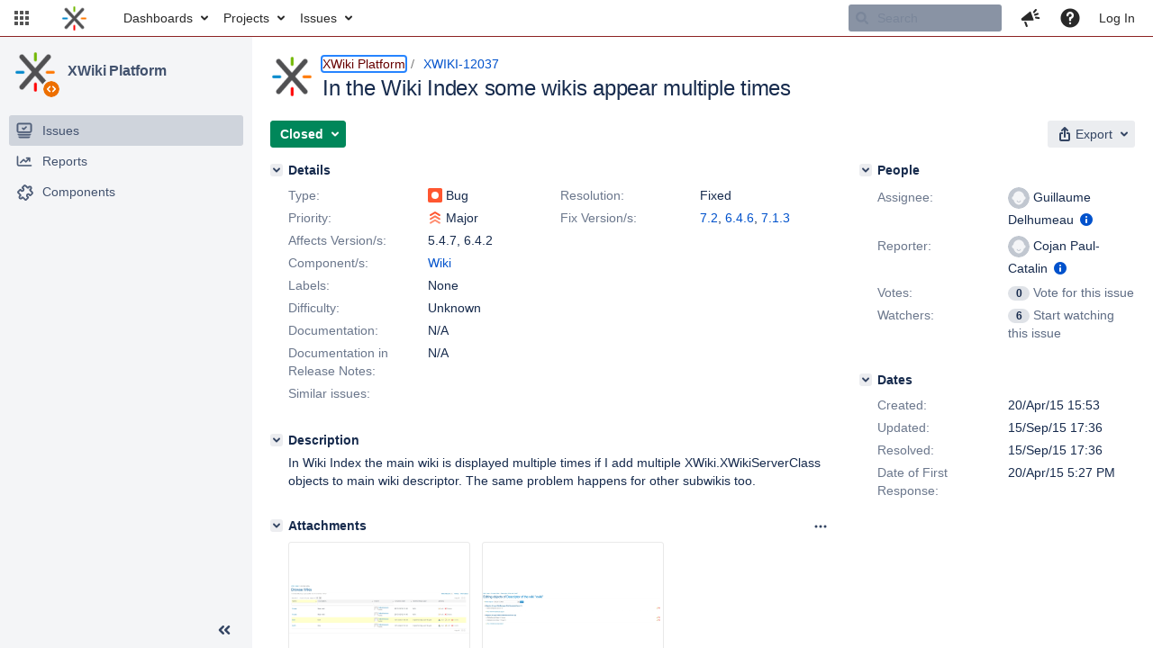

--- FILE ---
content_type: text/html;charset=UTF-8
request_url: https://jira.xwiki.org/browse/XWIKI-12037?attachmentOrder=asc
body_size: 4091
content:


<title>[XWIKI-12037]  In the Wiki Index some wikis appear multiple times</title>


    












    <div class="tabwrap aui-tabs horizontal-tabs aui-tabs-disabled">
        

        <ul id="issue-tabs" class="tabs-menu">
                                
            <li class="menu-item "
                id="all-tabpanel"
                data-id="all-tabpanel"
                data-key="com.atlassian.jira.plugin.system.issuetabpanels:all-tabpanel"
                data-label="All"
                data-href="/browse/XWIKI-12037?page=com.atlassian.jira.plugin.system.issuetabpanels:all-tabpanel"
            >
                                    <a id="all-tabpanel" href="/browse/XWIKI-12037?page=com.atlassian.jira.plugin.system.issuetabpanels:all-tabpanel" class="ajax-activity-content">All</a>
                            </li>
                                
            <li class="menu-item  active-tab active "
                id="comment-tabpanel"
                data-id="comment-tabpanel"
                data-key="com.atlassian.jira.plugin.system.issuetabpanels:comment-tabpanel"
                data-label="Comments"
                data-href="/browse/XWIKI-12037?page=com.atlassian.jira.plugin.system.issuetabpanels:comment-tabpanel"
            >
                                    <a tabindex="0">Comments</a>
                            </li>
                                
            <li class="menu-item "
                id="worklog-tabpanel"
                data-id="worklog-tabpanel"
                data-key="com.atlassian.jira.plugin.system.issuetabpanels:worklog-tabpanel"
                data-label="Work Log"
                data-href="/browse/XWIKI-12037?page=com.atlassian.jira.plugin.system.issuetabpanels:worklog-tabpanel"
            >
                                    <a id="worklog-tabpanel" href="/browse/XWIKI-12037?page=com.atlassian.jira.plugin.system.issuetabpanels:worklog-tabpanel" class="ajax-activity-content">Work Log</a>
                            </li>
                                
            <li class="menu-item "
                id="changehistory-tabpanel"
                data-id="changehistory-tabpanel"
                data-key="com.atlassian.jira.plugin.system.issuetabpanels:changehistory-tabpanel"
                data-label="History"
                data-href="/browse/XWIKI-12037?page=com.atlassian.jira.plugin.system.issuetabpanels:changehistory-tabpanel"
            >
                                    <a id="changehistory-tabpanel" href="/browse/XWIKI-12037?page=com.atlassian.jira.plugin.system.issuetabpanels:changehistory-tabpanel" class="ajax-activity-content">History</a>
                            </li>
                                
            <li class="menu-item "
                id="activity-stream-issue-tab"
                data-id="activity-stream-issue-tab"
                data-key="com.atlassian.streams.streams-jira-plugin:activity-stream-issue-tab"
                data-label="Activity"
                data-href="/browse/XWIKI-12037?page=com.atlassian.streams.streams-jira-plugin:activity-stream-issue-tab"
            >
                                    <a id="activity-stream-issue-tab" href="/browse/XWIKI-12037?page=com.atlassian.streams.streams-jira-plugin:activity-stream-issue-tab" class="ajax-activity-content">Activity</a>
                            </li>
                </ul>

                    <div class="sortwrap">
                                    <button id="sort-button" class="issue-activity-sort-link aui-button aui-button-compact aui-button-subtle ajax-activity-content" data-tab-sort data-ajax="/browse/XWIKI-12037?actionOrder=asc" data-order="asc" title="Click to view oldest first">
                        <span class="activity-tab-sort-label">Newest first</span>
                        <span class="aui-icon activity-tab-sort-down"></span>
                    </button>
                            </div>
                        <div class="tabs-pane active-pane"></div>
    </div>
    <div class="issuePanelWrapper">
        <div class="issuePanelProgress"></div>
        <div class="issuePanelContainer" id="issue_actions_container">
                                                


<div id="comment-87838" class="issue-data-block activity-comment twixi-block  expanded">
    <div class="twixi-wrap verbose actionContainer">
        <div class="action-head">
            <button aria-label="Collapse comment" title="Collapse comment" class="twixi icon-default aui-icon aui-icon-small aui-iconfont-expanded"></button>
            <div class="action-details">        
    
    
    
                



    <a class="user-hover user-avatar" rel="vmassol" id="commentauthor_87838_verbose" href="/secure/ViewProfile.jspa?name=vmassol"><span class="aui-avatar aui-avatar-xsmall"><span class="aui-avatar-inner"><img src="https://jira.xwiki.org/secure/useravatar?size=xsmall&amp;avatarId=10222" loading="lazy" alt="vmassol" /></span></span> Vincent Massol</a>
 added a comment  - <a href='/browse/XWIKI-12037?focusedId=87838&page=com.atlassian.jira.plugin.system.issuetabpanels:comment-tabpanel#comment-87838' class='commentdate_87838_verbose subText comment-created-date-link'><span class='date user-tz' title='09/Sep/15 09:36'><time class='livestamp' datetime='2015-09-09T09:36:36+0200'>09/Sep/15 09:36</time></span></a>  </div>
        </div>
        <div class="action-body flooded"><p>ok thanks for reporting <a href="https://jira.xwiki.org/secure/ViewProfile.jspa?name=mh" class="user-hover" rel="mh">mh</a>. At least we know there's a workaround till we fix the issue.</p> </div>
        <div class="action-links action-comment-actions">
                                </div>
    </div>
    <div class="twixi-wrap concise actionContainer">
        <div class="action-head">
            <button aria-label="Expand comment" title="Expand comment" class="twixi icon-default aui-icon aui-icon-small aui-iconfont-collapsed"></button>
            <div class="action-details flooded">
                        
    
    
    
                



    <a class="user-hover user-avatar" rel="vmassol" id="commentauthor_87838_concise" href="/secure/ViewProfile.jspa?name=vmassol"><span class="aui-avatar aui-avatar-xsmall"><span class="aui-avatar-inner"><img src="https://jira.xwiki.org/secure/useravatar?size=xsmall&amp;avatarId=10222" loading="lazy" alt="vmassol" /></span></span> Vincent Massol</a>
 added a comment  - <a href='/browse/XWIKI-12037?focusedId=87838&page=com.atlassian.jira.plugin.system.issuetabpanels:comment-tabpanel#comment-87838' class='commentdate_87838_concise subText comment-created-date-link'><span class='date user-tz' title='09/Sep/15 09:36'><time class='livestamp' datetime='2015-09-09T09:36:36+0200'>09/Sep/15 09:36</time></span></a>                    ok thanks for reporting  mh . At least we know there's a workaround till we fix the issue.              </div>
        </div>
    </div>
</div>
                                     


<div id="comment-87836" class="issue-data-block activity-comment twixi-block  expanded">
    <div class="twixi-wrap verbose actionContainer">
        <div class="action-head">
            <button aria-label="Collapse comment" title="Collapse comment" class="twixi icon-default aui-icon aui-icon-small aui-iconfont-expanded"></button>
            <div class="action-details">        
    
    
    
                



    <a class="user-hover user-avatar" rel="mh" id="commentauthor_87836_verbose" href="/secure/ViewProfile.jspa?name=mh"><span class="aui-avatar aui-avatar-xsmall"><span class="aui-avatar-inner"><img src="https://jira.xwiki.org/secure/useravatar?size=xsmall&amp;avatarId=10222" loading="lazy" alt="mh" /></span></span> Martin</a>
 added a comment  - <a href='/browse/XWIKI-12037?focusedId=87836&page=com.atlassian.jira.plugin.system.issuetabpanels:comment-tabpanel#comment-87836' class='commentdate_87836_verbose subText comment-created-date-link'><span class='date user-tz' title='09/Sep/15 08:35'><time class='livestamp' datetime='2015-09-09T08:35:43+0200'>09/Sep/15 08:35</time></span></a>  </div>
        </div>
        <div class="action-body flooded"><p>Hi Vincent, it seems to have worked. What I did is to delete aliases and re-create them from the "Create New Alias" regular button.</p> </div>
        <div class="action-links action-comment-actions">
                                </div>
    </div>
    <div class="twixi-wrap concise actionContainer">
        <div class="action-head">
            <button aria-label="Expand comment" title="Expand comment" class="twixi icon-default aui-icon aui-icon-small aui-iconfont-collapsed"></button>
            <div class="action-details flooded">
                        
    
    
    
                



    <a class="user-hover user-avatar" rel="mh" id="commentauthor_87836_concise" href="/secure/ViewProfile.jspa?name=mh"><span class="aui-avatar aui-avatar-xsmall"><span class="aui-avatar-inner"><img src="https://jira.xwiki.org/secure/useravatar?size=xsmall&amp;avatarId=10222" loading="lazy" alt="mh" /></span></span> Martin</a>
 added a comment  - <a href='/browse/XWIKI-12037?focusedId=87836&page=com.atlassian.jira.plugin.system.issuetabpanels:comment-tabpanel#comment-87836' class='commentdate_87836_concise subText comment-created-date-link'><span class='date user-tz' title='09/Sep/15 08:35'><time class='livestamp' datetime='2015-09-09T08:35:43+0200'>09/Sep/15 08:35</time></span></a>                    Hi Vincent, it seems to have worked. What I did is to delete aliases and re-create them from the "Create New Alias" regular button.              </div>
        </div>
    </div>
</div>
                                     


<div id="comment-87706" class="issue-data-block activity-comment twixi-block  expanded">
    <div class="twixi-wrap verbose actionContainer">
        <div class="action-head">
            <button aria-label="Collapse comment" title="Collapse comment" class="twixi icon-default aui-icon aui-icon-small aui-iconfont-expanded"></button>
            <div class="action-details">        
    
    
    
                



    <a class="user-hover user-avatar" rel="vmassol" id="commentauthor_87706_verbose" href="/secure/ViewProfile.jspa?name=vmassol"><span class="aui-avatar aui-avatar-xsmall"><span class="aui-avatar-inner"><img src="https://jira.xwiki.org/secure/useravatar?size=xsmall&amp;avatarId=10222" loading="lazy" alt="vmassol" /></span></span> Vincent Massol</a>
 added a comment  - <a href='/browse/XWIKI-12037?focusedId=87706&page=com.atlassian.jira.plugin.system.issuetabpanels:comment-tabpanel#comment-87706' class='commentdate_87706_verbose subText comment-created-date-link'><span class='date user-tz' title='03/Sep/15 12:57'><time class='livestamp' datetime='2015-09-03T12:57:13+0200'>03/Sep/15 12:57</time></span></a>  </div>
        </div>
        <div class="action-body flooded"><p>Hi <a href="https://jira.xwiki.org/secure/ViewProfile.jspa?name=mh" class="user-hover" rel="mh">mh</a>. As mentioned by Anca above you should edit the descriptor objects and make sure that for the descriptors defining aliases, the wikiprettyname property is empty. Let us know if this works Thanks.</p> </div>
        <div class="action-links action-comment-actions">
                                </div>
    </div>
    <div class="twixi-wrap concise actionContainer">
        <div class="action-head">
            <button aria-label="Expand comment" title="Expand comment" class="twixi icon-default aui-icon aui-icon-small aui-iconfont-collapsed"></button>
            <div class="action-details flooded">
                        
    
    
    
                



    <a class="user-hover user-avatar" rel="vmassol" id="commentauthor_87706_concise" href="/secure/ViewProfile.jspa?name=vmassol"><span class="aui-avatar aui-avatar-xsmall"><span class="aui-avatar-inner"><img src="https://jira.xwiki.org/secure/useravatar?size=xsmall&amp;avatarId=10222" loading="lazy" alt="vmassol" /></span></span> Vincent Massol</a>
 added a comment  - <a href='/browse/XWIKI-12037?focusedId=87706&page=com.atlassian.jira.plugin.system.issuetabpanels:comment-tabpanel#comment-87706' class='commentdate_87706_concise subText comment-created-date-link'><span class='date user-tz' title='03/Sep/15 12:57'><time class='livestamp' datetime='2015-09-03T12:57:13+0200'>03/Sep/15 12:57</time></span></a>                    Hi  mh . As mentioned by Anca above you should edit the descriptor objects and make sure that for the descriptors defining aliases, the wikiprettyname property is empty. Let us know if this works Thanks.              </div>
        </div>
    </div>
</div>
                                     


<div id="comment-87705" class="issue-data-block activity-comment twixi-block  expanded">
    <div class="twixi-wrap verbose actionContainer">
        <div class="action-head">
            <button aria-label="Collapse comment" title="Collapse comment" class="twixi icon-default aui-icon aui-icon-small aui-iconfont-expanded"></button>
            <div class="action-details">        
    
    
                                            
    
                



    <a class="user-hover user-avatar" rel="mh" id="commentauthor_87705_verbose" href="/secure/ViewProfile.jspa?name=mh"><span class="aui-avatar aui-avatar-xsmall"><span class="aui-avatar-inner"><img src="https://jira.xwiki.org/secure/useravatar?size=xsmall&amp;avatarId=10222" loading="lazy" alt="mh" /></span></span> Martin</a>
 added a comment  - <a href='/browse/XWIKI-12037?focusedId=87705&page=com.atlassian.jira.plugin.system.issuetabpanels:comment-tabpanel#comment-87705' class='commentdate_87705_verbose subText comment-created-date-link'><span class='date user-tz' title='03/Sep/15 12:39'><time class='livestamp' datetime='2015-09-03T12:39:55+0200'>03/Sep/15 12:39</time></span></a>   - <span class="subText update-info" title="Martin - 03/Sep/15 12:46">edited</span> </div>
        </div>
        <div class="action-body flooded"><p>We are <del>suddently</del> affected by this issue too... Running XWiki 6.4.4. Is there a fix or a workaround at this time ?</p>

<p>EDIT : not suddently but since we have added aliases to the wiki.</p> </div>
        <div class="action-links action-comment-actions">
                                </div>
    </div>
    <div class="twixi-wrap concise actionContainer">
        <div class="action-head">
            <button aria-label="Expand comment" title="Expand comment" class="twixi icon-default aui-icon aui-icon-small aui-iconfont-collapsed"></button>
            <div class="action-details flooded">
                        
    
    
                                            
    
                



    <a class="user-hover user-avatar" rel="mh" id="commentauthor_87705_concise" href="/secure/ViewProfile.jspa?name=mh"><span class="aui-avatar aui-avatar-xsmall"><span class="aui-avatar-inner"><img src="https://jira.xwiki.org/secure/useravatar?size=xsmall&amp;avatarId=10222" loading="lazy" alt="mh" /></span></span> Martin</a>
 added a comment  - <a href='/browse/XWIKI-12037?focusedId=87705&page=com.atlassian.jira.plugin.system.issuetabpanels:comment-tabpanel#comment-87705' class='commentdate_87705_concise subText comment-created-date-link'><span class='date user-tz' title='03/Sep/15 12:39'><time class='livestamp' datetime='2015-09-03T12:39:55+0200'>03/Sep/15 12:39</time></span></a>   - <span class="subText update-info" title="Martin - 03/Sep/15 12:46">edited</span>                   We are  suddently  affected by this issue too... Running XWiki 6.4.4. Is there a fix or a workaround at this time ? 

 EDIT : not suddently but since we have added aliases to the wiki.              </div>
        </div>
    </div>
</div>
                                     


<div id="comment-86298" class="issue-data-block activity-comment twixi-block  expanded">
    <div class="twixi-wrap verbose actionContainer">
        <div class="action-head">
            <button aria-label="Collapse comment" title="Collapse comment" class="twixi icon-default aui-icon aui-icon-small aui-iconfont-expanded"></button>
            <div class="action-details">        
    
    
                                            
    
                



    <a class="user-hover user-avatar" rel="lucaa" id="commentauthor_86298_verbose" href="/secure/ViewProfile.jspa?name=lucaa"><span class="aui-avatar aui-avatar-xsmall"><span class="aui-avatar-inner"><img src="https://jira.xwiki.org/secure/useravatar?size=xsmall&amp;avatarId=10222" loading="lazy" alt="lucaa" /></span></span> Anca Luca</a>
 added a comment  - <a href='/browse/XWIKI-12037?focusedId=86298&page=com.atlassian.jira.plugin.system.issuetabpanels:comment-tabpanel#comment-86298' class='commentdate_86298_verbose subText comment-created-date-link'><span class='date user-tz' title='22/Apr/15 11:33'><time class='livestamp' datetime='2015-04-22T11:33:24+0200'>22/Apr/15 11:33</time></span></a>   - <span class="subText update-info" title="Anca Luca - 22/Apr/15 12:25">edited</span> </div>
        </div>
        <div class="action-body flooded"><p>Now, this being said, I investigated, and the query that is passed to the livetable is something like this:</p>
<div class="preformatted panel" style="border-width: 1px;"><div class="preformattedContent panelContent">
<pre>, BaseObject as obj , StringProperty wikiprettyname  where obj.name=doc.fullName and obj.className = ? and doc.fullName &lt;&gt; ?  and obj.id=wikiprettyname.id.id and wikiprettyname.name = ?  and doc.name IN (...)  order by wikiprettyname.value asc
</pre>
</div></div>

<p>Since <a href="https://jira.xwiki.org/browse/XWIKI-8754" title="Not all the documents are sorted by &quot;Date&quot; on the &quot;Document Index&quot; and on the &quot;Space Index&quot; pages" class="issue-link" data-issue-key="XWIKI-8754"><del>XWIKI-8754</del></a> the livetable is not deduplicating by default anymore, the unique filter was removed in the fix for <a href="https://jira.xwiki.org/browse/XWIKI-8754" title="Not all the documents are sorted by &quot;Date&quot; on the &quot;Document Index&quot; and on the &quot;Space Index&quot; pages" class="issue-link" data-issue-key="XWIKI-8754"><del>XWIKI-8754</del></a> and replaced with a current language filter. While the current language filter is deduplicating in <em>some</em> cases, it's not deduplicating in <em>all</em> cases, this being one of them.</p>

<p>Since 6.0 M1 (<a href="https://jira.xwiki.org/browse/XWIKI-9339" title="Add a parameter to the livetable macro to force displaying hidden docs" class="issue-link" data-issue-key="XWIKI-9339"><del>XWIKI-9339</del></a>) the livetable takes a query filters parameter, the solution should be based on the usage of this parameter and passing unique to it.</p>

<p>The wikis livetable has a custom livetable results macros for the querying anyway (<a href="https://github.com/xwiki/xwiki-platform/blob/master/xwiki-platform-core/xwiki-platform-wiki/xwiki-platform-wiki-ui/xwiki-platform-wiki-ui-mainwiki/src/main/resources/WikiManager/WikisLiveTableResultsMacros.xml#L192" class="external-link" target="_blank" rel="nofollow noopener">https://github.com/xwiki/xwiki-platform/blob/master/xwiki-platform-core/xwiki-platform-wiki/xwiki-platform-wiki-ui/xwiki-platform-wiki-ui-mainwiki/src/main/resources/WikiManager/WikisLiveTableResultsMacros.xml#L192</a>) , because it needs to deactivate hiding hidden docs, because the descriptors are all hidden, but since I think this is the only customization in the macro gridresult_buildRowsJSON for wikis livetable results, it should be all refactored and use the new queryFilters instead.</p> </div>
        <div class="action-links action-comment-actions">
                                </div>
    </div>
    <div class="twixi-wrap concise actionContainer">
        <div class="action-head">
            <button aria-label="Expand comment" title="Expand comment" class="twixi icon-default aui-icon aui-icon-small aui-iconfont-collapsed"></button>
            <div class="action-details flooded">
                        
    
    
                                            
    
                



    <a class="user-hover user-avatar" rel="lucaa" id="commentauthor_86298_concise" href="/secure/ViewProfile.jspa?name=lucaa"><span class="aui-avatar aui-avatar-xsmall"><span class="aui-avatar-inner"><img src="https://jira.xwiki.org/secure/useravatar?size=xsmall&amp;avatarId=10222" loading="lazy" alt="lucaa" /></span></span> Anca Luca</a>
 added a comment  - <a href='/browse/XWIKI-12037?focusedId=86298&page=com.atlassian.jira.plugin.system.issuetabpanels:comment-tabpanel#comment-86298' class='commentdate_86298_concise subText comment-created-date-link'><span class='date user-tz' title='22/Apr/15 11:33'><time class='livestamp' datetime='2015-04-22T11:33:24+0200'>22/Apr/15 11:33</time></span></a>   - <span class="subText update-info" title="Anca Luca - 22/Apr/15 12:25">edited</span>                   Now, this being said, I investigated, and the query that is passed to the livetable is something like this: 
  
 , BaseObject as obj , StringProperty wikiprettyname  where obj.name=doc.fullName and obj.className = ? and doc.fullName &lt;&gt; ?  and obj.id=wikiprettyname.id.id and wikiprettyname.name = ?  and doc.name IN (...)  order by wikiprettyname.value asc
 
  

 Since   XWIKI-8754   the livetable is not deduplicating by default anymore, the unique filter was removed in the fix for   XWIKI-8754   and replaced with a current language filter. While the current language filter is deduplicating in  some  cases, it's not deduplicating in  all  cases, this being one of them. 

 Since 6.0 M1 (  XWIKI-9339  ) the livetable takes a query filters parameter, the solution should be based on the usage of this parameter and passing unique to it. 

 The wikis livetable has a custom livetable results macros for the querying anyway ( https://github.com/xwiki/xwiki-platform/blob/master/xwiki-platform-core/xwiki-platform-wiki/xwiki-platform-wiki-ui/xwiki-platform-wiki-ui-mainwiki/src/main/resources/WikiManager/WikisLiveTableResultsMacros.xml#L192 ) , because it needs to deactivate hiding hidden docs, because the descriptors are all hidden, but since I think this is the only customization in the macro gridresult_buildRowsJSON for wikis livetable results, it should be all refactored and use the new queryFilters instead.              </div>
        </div>
    </div>
</div>
                                     


<div id="comment-86297" class="issue-data-block activity-comment twixi-block  expanded">
    <div class="twixi-wrap verbose actionContainer">
        <div class="action-head">
            <button aria-label="Collapse comment" title="Collapse comment" class="twixi icon-default aui-icon aui-icon-small aui-iconfont-expanded"></button>
            <div class="action-details">        
    
    
                                            
    
                



    <a class="user-hover user-avatar" rel="lucaa" id="commentauthor_86297_verbose" href="/secure/ViewProfile.jspa?name=lucaa"><span class="aui-avatar aui-avatar-xsmall"><span class="aui-avatar-inner"><img src="https://jira.xwiki.org/secure/useravatar?size=xsmall&amp;avatarId=10222" loading="lazy" alt="lucaa" /></span></span> Anca Luca</a>
 added a comment  - <a href='/browse/XWIKI-12037?focusedId=86297&page=com.atlassian.jira.plugin.system.issuetabpanels:comment-tabpanel#comment-86297' class='commentdate_86297_verbose subText comment-created-date-link'><span class='date user-tz' title='22/Apr/15 11:26'><time class='livestamp' datetime='2015-04-22T11:26:38+0200'>22/Apr/15 11:26</time></span></a>   - <span class="subText update-info" title="Anca Luca - 22/Apr/15 11:27">edited</span> </div>
        </div>
        <div class="action-body flooded"><p>Denis has discovered that the issue only reproduces if you add the xwiki server class objects in a way which adds a non-null wikiprettyname property. E.g. if you just add aliases from the UI, it will not reproduce because the property wikiprettyname will be null and the objects will not come out on request, because there is a join with this property.</p>

<p>However, it's enough to add an alias and then edit the server document in object mode, the wikiprettyname property will be added empty and the join will work.</p> </div>
        <div class="action-links action-comment-actions">
                                </div>
    </div>
    <div class="twixi-wrap concise actionContainer">
        <div class="action-head">
            <button aria-label="Expand comment" title="Expand comment" class="twixi icon-default aui-icon aui-icon-small aui-iconfont-collapsed"></button>
            <div class="action-details flooded">
                        
    
    
                                            
    
                



    <a class="user-hover user-avatar" rel="lucaa" id="commentauthor_86297_concise" href="/secure/ViewProfile.jspa?name=lucaa"><span class="aui-avatar aui-avatar-xsmall"><span class="aui-avatar-inner"><img src="https://jira.xwiki.org/secure/useravatar?size=xsmall&amp;avatarId=10222" loading="lazy" alt="lucaa" /></span></span> Anca Luca</a>
 added a comment  - <a href='/browse/XWIKI-12037?focusedId=86297&page=com.atlassian.jira.plugin.system.issuetabpanels:comment-tabpanel#comment-86297' class='commentdate_86297_concise subText comment-created-date-link'><span class='date user-tz' title='22/Apr/15 11:26'><time class='livestamp' datetime='2015-04-22T11:26:38+0200'>22/Apr/15 11:26</time></span></a>   - <span class="subText update-info" title="Anca Luca - 22/Apr/15 11:27">edited</span>                   Denis has discovered that the issue only reproduces if you add the xwiki server class objects in a way which adds a non-null wikiprettyname property. E.g. if you just add aliases from the UI, it will not reproduce because the property wikiprettyname will be null and the objects will not come out on request, because there is a join with this property. 

 However, it's enough to add an alias and then edit the server document in object mode, the wikiprettyname property will be added empty and the join will work.              </div>
        </div>
    </div>
</div>
                                     


<div id="comment-86295" class="issue-data-block activity-comment twixi-block  expanded">
    <div class="twixi-wrap verbose actionContainer">
        <div class="action-head">
            <button aria-label="Collapse comment" title="Collapse comment" class="twixi icon-default aui-icon aui-icon-small aui-iconfont-expanded"></button>
            <div class="action-details">        
    
    
    
                



    <a class="user-hover user-avatar" rel="lucaa" id="commentauthor_86295_verbose" href="/secure/ViewProfile.jspa?name=lucaa"><span class="aui-avatar aui-avatar-xsmall"><span class="aui-avatar-inner"><img src="https://jira.xwiki.org/secure/useravatar?size=xsmall&amp;avatarId=10222" loading="lazy" alt="lucaa" /></span></span> Anca Luca</a>
 added a comment  - <a href='/browse/XWIKI-12037?focusedId=86295&page=com.atlassian.jira.plugin.system.issuetabpanels:comment-tabpanel#comment-86295' class='commentdate_86295_verbose subText comment-created-date-link'><span class='date user-tz' title='22/Apr/15 10:31'><time class='livestamp' datetime='2015-04-22T10:31:37+0200'>22/Apr/15 10:31</time></span></a>  </div>
        </div>
        <div class="action-body flooded"><p>I tested this issue on 6.4.2 and I can still reproduce it, chances are high that it reproduces on the latest version as well.</p> </div>
        <div class="action-links action-comment-actions">
                                </div>
    </div>
    <div class="twixi-wrap concise actionContainer">
        <div class="action-head">
            <button aria-label="Expand comment" title="Expand comment" class="twixi icon-default aui-icon aui-icon-small aui-iconfont-collapsed"></button>
            <div class="action-details flooded">
                        
    
    
    
                



    <a class="user-hover user-avatar" rel="lucaa" id="commentauthor_86295_concise" href="/secure/ViewProfile.jspa?name=lucaa"><span class="aui-avatar aui-avatar-xsmall"><span class="aui-avatar-inner"><img src="https://jira.xwiki.org/secure/useravatar?size=xsmall&amp;avatarId=10222" loading="lazy" alt="lucaa" /></span></span> Anca Luca</a>
 added a comment  - <a href='/browse/XWIKI-12037?focusedId=86295&page=com.atlassian.jira.plugin.system.issuetabpanels:comment-tabpanel#comment-86295' class='commentdate_86295_concise subText comment-created-date-link'><span class='date user-tz' title='22/Apr/15 10:31'><time class='livestamp' datetime='2015-04-22T10:31:37+0200'>22/Apr/15 10:31</time></span></a>                    I tested this issue on 6.4.2 and I can still reproduce it, chances are high that it reproduces on the latest version as well.              </div>
        </div>
    </div>
</div>
                                     


<div id="comment-86287" class="issue-data-block activity-comment twixi-block  expanded">
    <div class="twixi-wrap verbose actionContainer">
        <div class="action-head">
            <button aria-label="Collapse comment" title="Collapse comment" class="twixi icon-default aui-icon aui-icon-small aui-iconfont-expanded"></button>
            <div class="action-details">        
    
    
    
                



    <a class="user-hover user-avatar" rel="vmassol" id="commentauthor_86287_verbose" href="/secure/ViewProfile.jspa?name=vmassol"><span class="aui-avatar aui-avatar-xsmall"><span class="aui-avatar-inner"><img src="https://jira.xwiki.org/secure/useravatar?size=xsmall&amp;avatarId=10222" loading="lazy" alt="vmassol" /></span></span> Vincent Massol</a>
 added a comment  - <a href='/browse/XWIKI-12037?focusedId=86287&page=com.atlassian.jira.plugin.system.issuetabpanels:comment-tabpanel#comment-86287' class='commentdate_86287_verbose subText comment-created-date-link'><span class='date user-tz' title='20/Apr/15 19:46'><time class='livestamp' datetime='2015-04-20T19:46:23+0200'>20/Apr/15 19:46</time></span></a>  </div>
        </div>
        <div class="action-body flooded"><p>Indeed I forgot about this, thanks Thomas.</p> </div>
        <div class="action-links action-comment-actions">
                                </div>
    </div>
    <div class="twixi-wrap concise actionContainer">
        <div class="action-head">
            <button aria-label="Expand comment" title="Expand comment" class="twixi icon-default aui-icon aui-icon-small aui-iconfont-collapsed"></button>
            <div class="action-details flooded">
                        
    
    
    
                



    <a class="user-hover user-avatar" rel="vmassol" id="commentauthor_86287_concise" href="/secure/ViewProfile.jspa?name=vmassol"><span class="aui-avatar aui-avatar-xsmall"><span class="aui-avatar-inner"><img src="https://jira.xwiki.org/secure/useravatar?size=xsmall&amp;avatarId=10222" loading="lazy" alt="vmassol" /></span></span> Vincent Massol</a>
 added a comment  - <a href='/browse/XWIKI-12037?focusedId=86287&page=com.atlassian.jira.plugin.system.issuetabpanels:comment-tabpanel#comment-86287' class='commentdate_86287_concise subText comment-created-date-link'><span class='date user-tz' title='20/Apr/15 19:46'><time class='livestamp' datetime='2015-04-20T19:46:23+0200'>20/Apr/15 19:46</time></span></a>                    Indeed I forgot about this, thanks Thomas.              </div>
        </div>
    </div>
</div>
                                     


<div id="comment-86286" class="issue-data-block activity-comment twixi-block  expanded">
    <div class="twixi-wrap verbose actionContainer">
        <div class="action-head">
            <button aria-label="Collapse comment" title="Collapse comment" class="twixi icon-default aui-icon aui-icon-small aui-iconfont-expanded"></button>
            <div class="action-details">        
    
    
    
                



    <a class="user-hover user-avatar" rel="tmortagne" id="commentauthor_86286_verbose" href="/secure/ViewProfile.jspa?name=tmortagne"><span class="aui-avatar aui-avatar-xsmall"><span class="aui-avatar-inner"><img src="https://jira.xwiki.org/secure/useravatar?size=xsmall&amp;avatarId=10222" loading="lazy" alt="tmortagne" /></span></span> Thomas Mortagne</a>
 added a comment  - <a href='/browse/XWIKI-12037?focusedId=86286&page=com.atlassian.jira.plugin.system.issuetabpanels:comment-tabpanel#comment-86286' class='commentdate_86286_verbose subText comment-created-date-link'><span class='date user-tz' title='20/Apr/15 18:38'><time class='livestamp' datetime='2015-04-20T18:38:31+0200'>20/Apr/15 18:38</time></span></a>  </div>
        </div>
        <div class="action-body flooded"><blockquote><p>you're not supposed to have more than 1 descriptor object per descriptor document</p></blockquote>

<p>Actually that's how aliases are defined.</p> </div>
        <div class="action-links action-comment-actions">
                                </div>
    </div>
    <div class="twixi-wrap concise actionContainer">
        <div class="action-head">
            <button aria-label="Expand comment" title="Expand comment" class="twixi icon-default aui-icon aui-icon-small aui-iconfont-collapsed"></button>
            <div class="action-details flooded">
                        
    
    
    
                



    <a class="user-hover user-avatar" rel="tmortagne" id="commentauthor_86286_concise" href="/secure/ViewProfile.jspa?name=tmortagne"><span class="aui-avatar aui-avatar-xsmall"><span class="aui-avatar-inner"><img src="https://jira.xwiki.org/secure/useravatar?size=xsmall&amp;avatarId=10222" loading="lazy" alt="tmortagne" /></span></span> Thomas Mortagne</a>
 added a comment  - <a href='/browse/XWIKI-12037?focusedId=86286&page=com.atlassian.jira.plugin.system.issuetabpanels:comment-tabpanel#comment-86286' class='commentdate_86286_concise subText comment-created-date-link'><span class='date user-tz' title='20/Apr/15 18:38'><time class='livestamp' datetime='2015-04-20T18:38:31+0200'>20/Apr/15 18:38</time></span></a>                     you're not supposed to have more than 1 descriptor object per descriptor document  

 Actually that's how aliases are defined.              </div>
        </div>
    </div>
</div>
                                     


<div id="comment-86284" class="issue-data-block activity-comment twixi-block  expanded">
    <div class="twixi-wrap verbose actionContainer">
        <div class="action-head">
            <button aria-label="Collapse comment" title="Collapse comment" class="twixi icon-default aui-icon aui-icon-small aui-iconfont-expanded"></button>
            <div class="action-details">        
    
    
                                            
    
                



    <a class="user-hover user-avatar" rel="vmassol" id="commentauthor_86284_verbose" href="/secure/ViewProfile.jspa?name=vmassol"><span class="aui-avatar aui-avatar-xsmall"><span class="aui-avatar-inner"><img src="https://jira.xwiki.org/secure/useravatar?size=xsmall&amp;avatarId=10222" loading="lazy" alt="vmassol" /></span></span> Vincent Massol</a>
 added a comment  - <a href='/browse/XWIKI-12037?focusedId=86284&page=com.atlassian.jira.plugin.system.issuetabpanels:comment-tabpanel#comment-86284' class='commentdate_86284_verbose subText comment-created-date-link'><span class='date user-tz' title='20/Apr/15 17:27'><time class='livestamp' datetime='2015-04-20T17:27:48+0200'>20/Apr/15 17:27</time></span></a>   - <span class="subText update-info" title="Vincent Massol - 20/Apr/15 17:28">edited</span> </div>
        </div>
        <div class="action-body flooded"><p>Well, you're not supposed to have more than 1 descriptor object per descriptor document <img class="emoticon" src="/images/icons/emoticons/smile.png" height="16" width="16" align="absmiddle" alt="" border="0"/></p>

<p>But yes you're right we should only take into account the first one since this is what we do in the code. For example in DefaultWikiDescriptorDocumentHelper#findXWikiServerClassDocumentReference() I can see that we're only considering the first one:</p>

<div class="code panel" style="border-width: 1px;"><div class="codeContent panelContent">
<pre class="code-java">            Query query = <span class="code-keyword">this</span>.queryManager.createQuery(
                    <span class="code-quote">"where doc.object(XWiki.XWikiServerClass).server = :wikiAlias and doc.name like <span class="code-quote">'XWikiServer%'</span>"</span>,
                    Query.XWQL);
            query.bindValue(<span class="code-quote">"wikiAlias"</span>, wikiAlias);
            query.setWiki(wikiDescriptorManager.getMainWikiId());
            List&lt;<span class="code-object">String</span>&gt; documentNames = query.execute();

            <span class="code-comment">// Resolve the document name into a references
</span>            <span class="code-keyword">if</span> (documentNames != <span class="code-keyword">null</span> &amp;&amp; !documentNames.isEmpty()) {
                result = documentReferenceResolver.resolve(documentNames.get(0));
            }
</pre>
</div></div> </div>
        <div class="action-links action-comment-actions">
                                </div>
    </div>
    <div class="twixi-wrap concise actionContainer">
        <div class="action-head">
            <button aria-label="Expand comment" title="Expand comment" class="twixi icon-default aui-icon aui-icon-small aui-iconfont-collapsed"></button>
            <div class="action-details flooded">
                        
    
    
                                            
    
                



    <a class="user-hover user-avatar" rel="vmassol" id="commentauthor_86284_concise" href="/secure/ViewProfile.jspa?name=vmassol"><span class="aui-avatar aui-avatar-xsmall"><span class="aui-avatar-inner"><img src="https://jira.xwiki.org/secure/useravatar?size=xsmall&amp;avatarId=10222" loading="lazy" alt="vmassol" /></span></span> Vincent Massol</a>
 added a comment  - <a href='/browse/XWIKI-12037?focusedId=86284&page=com.atlassian.jira.plugin.system.issuetabpanels:comment-tabpanel#comment-86284' class='commentdate_86284_concise subText comment-created-date-link'><span class='date user-tz' title='20/Apr/15 17:27'><time class='livestamp' datetime='2015-04-20T17:27:48+0200'>20/Apr/15 17:27</time></span></a>   - <span class="subText update-info" title="Vincent Massol - 20/Apr/15 17:28">edited</span>                   Well, you're not supposed to have more than 1 descriptor object per descriptor document   

 But yes you're right we should only take into account the first one since this is what we do in the code. For example in DefaultWikiDescriptorDocumentHelper#findXWikiServerClassDocumentReference() I can see that we're only considering the first one: 

  
             Query query =  this .queryManager.createQuery(
                     "where doc.object(XWiki.XWikiServerClass).server = :wikiAlias and doc.name like  'XWikiServer%' " ,
                    Query.XWQL);
            query.bindValue( "wikiAlias" , wikiAlias);
            query.setWiki(wikiDescriptorManager.getMainWikiId());
            List&lt; String &gt; documentNames = query.execute();

             // Resolve the document name into a references
              if  (documentNames !=  null  &amp;&amp; !documentNames.isEmpty()) {
                result = documentReferenceResolver.resolve(documentNames.get(0));
            }
 
               </div>
        </div>
    </div>
</div>
                                     </div>
    </div>


--- FILE ---
content_type: application/javascript
request_url: https://jira.xwiki.org/s/d41d8cd98f00b204e9800998ecf8427e-CDN/-65z3d2/930000/8ws80b/6.2.0/_/download/resources/com.atlassian.jira.plugins.jira-editor-plugin:tinymce/themes/silver/theme.js?batch=false
body_size: 124192
content:
/**
 * Copyright (c) Tiny Technologies, Inc. All rights reserved.
 * Licensed under the LGPL or a commercial license.
 * For LGPL see License.txt in the project root for license information.
 * For commercial licenses see https://www.tiny.cloud/
 *
 * Version: 5.10.3 (2022-02-09)
 */
!function(){"use strict";function t(o){return function(t){return e=typeof(n=t),(null===n?"null":"object"==e&&(Array.prototype.isPrototypeOf(n)||n.constructor&&"Array"===n.constructor.name)?"array":"object"==e&&(String.prototype.isPrototypeOf(n)||n.constructor&&"String"===n.constructor.name)?"string":e)===o;var n,e}}function n(n){return function(t){return typeof t===n}}function e(n){return function(t){return n===t}}function g(t){return null==t}function f(t,n){if(c(t)){for(var e=0,o=t.length;e<o;++e)if(!n(t[e]))return;return 1}}function st(){}function r(e,o){return function(){for(var t=[],n=0;n<arguments.length;n++)t[n]=arguments[n];return e(o.apply(null,t))}}function rt(t){return function(){return t}}function h(t){return t}function v(t,n){return t===n}var y=t("string"),x=t("object"),c=t("array"),b=e(null),w=n("boolean"),E=e(void 0),k=function(t){return!g(t)},S=n("function"),u=n("number");function C(o){for(var r=[],t=1;t<arguments.length;t++)r[t-1]=arguments[t];return function(){for(var t=[],n=0;n<arguments.length;n++)t[n]=arguments[n];var e=r.concat(t);return o.apply(null,e)}}function O(n){return function(t){return!n(t)}}function _(t){return function(){throw new Error(t)}}var T=rt(!1),D=rt(!0),o=tinymce.util.Tools.resolve("tinymce.ThemeManager"),lt=function(){return(lt=Object.assign||function(t){for(var n,e=1,o=arguments.length;e<o;e++)for(var r in n=arguments[e])Object.prototype.hasOwnProperty.call(n,r)&&(t[r]=n[r]);return t}).apply(this,arguments)};function B(t,n){var e={};for(r in t)Object.prototype.hasOwnProperty.call(t,r)&&n.indexOf(r)<0&&(e[r]=t[r]);if(null!=t&&"function"==typeof Object.getOwnPropertySymbols)for(var o=0,r=Object.getOwnPropertySymbols(t);o<r.length;o++)n.indexOf(r[o])<0&&Object.prototype.propertyIsEnumerable.call(t,r[o])&&(e[r[o]]=t[r[o]]);return e}function H(t,n,e){if(e||2===arguments.length)for(var o,r=0,i=n.length;r<i;r++)!o&&r in n||((o=o||Array.prototype.slice.call(n,0,r))[r]=n[r]);return t.concat(o||Array.prototype.slice.call(n))}function i(){return a}var a={fold:function(t,n){return t()},isSome:T,isNone:D,getOr:h,getOrThunk:s,getOrDie:function(t){throw new Error(t||"error: getOrDie called on none.")},getOrNull:rt(null),getOrUndefined:rt(void 0),or:h,orThunk:s,map:i,each:st,bind:i,exists:T,forall:D,filter:function(){return a},toArray:function(){return[]},toString:rt("none()")};function s(t){return t()}function l(t,n){return yt.call(t,n)}function d(t,n){for(var e=0,o=t.length;e<o;e++)if(n(t[e],e))return!0;return!1}function m(t,n){for(var e=[],o=0;o<t;o++)e.push(n(o));return e}function p(t,n){for(var e=[],o=0;o<t.length;o+=n){var r=bt.call(t,o,o+n);e.push(r)}return e}function M(t,n){for(var e=t.length,o=new Array(e),r=0;r<e;r++){var i=t[r];o[r]=n(i,r)}return o}function A(t,n){for(var e=[],o=[],r=0,i=t.length;r<i;r++){var u=t[r];(n(u,r)?e:o).push(u)}return{pass:e,fail:o}}function F(t,n){for(var e=[],o=0,r=t.length;o<r;o++){var i=t[o];n(i,o)&&e.push(i)}return e}function I(t,o,r){return function(t){for(var n,e=t.length-1;0<=e;e--)n=t[e],r=o(r,n,e)}(t),r}function R(t,e,o){return St(t,function(t,n){o=e(o,t,n)}),o}function V(t,n){return function(t,n,e){for(var o=0,r=t.length;o<r;o++){var i=t[o];if(n(i,o))return vt.some(i);if(e(i,o))break}return vt.none()}(t,n,T)}function P(t,n){for(var e=0,o=t.length;e<o;e++)if(n(t[e],e))return vt.some(e);return vt.none()}function ft(t){for(var n=[],e=0,o=t.length;e<o;++e){if(!c(t[e]))throw new Error("Arr.flatten item "+e+" was not an array, input: "+t);xt.apply(n,t[e])}return n}function z(t,n){return ft(M(t,n))}function N(t,n){for(var e=0,o=t.length;e<o;++e)if(!0!==n(t[e],e))return!1;return!0}function L(t){var n=bt.call(t,0);return n.reverse(),n}function W(t,n){return F(t,function(t){return!wt(n,t)})}function U(t,n){for(var e={},o=0,r=t.length;o<r;o++){var i=t[o];e[String(i)]=n(i,o)}return e}function j(t){return[t]}function G(t,n){var e=bt.call(t,0);return e.sort(n),e}function X(t,n){return 0<=n&&n<t.length?vt.some(t[n]):vt.none()}function Y(t){return X(t,0)}function q(t){return X(t,t.length-1)}function K(t,n){for(var e=0;e<t.length;e++){var o=n(t[e],e);if(o.isSome())return o}return vt.none()}function J(t,n){for(var e=Ct(t),o=0,r=e.length;o<r;o++){var i=e[o];n(t[i],i)}}function dt(t,e){return _t(t,function(t,n){return{k:n,v:e(t,n)}})}function $(t,e){var o=[];return J(t,function(t,n){o.push(e(t,n))}),o}function Q(t,n){for(var e=Ct(t),o=0,r=e.length;o<r;o++){var i=e[o],u=t[i];if(n(u,i,t))return vt.some(u)}return vt.none()}function Z(t){return $(t,h)}function tt(t,n){return Tt(t,n)?vt.from(t[n]):vt.none()}function nt(t,n){return Tt(t,n)&&void 0!==t[n]&&null!==t[n]}function mt(t,n,e){return void 0===e&&(e=v),t.exists(function(t){return e(t,n)})}function et(t){for(var n=[],e=function(t){n.push(t)},o=0;o<t.length;o++)t[o].each(e);return n}function ot(t,n){return t?vt.some(n):vt.none()}function it(t,n,e){return""===n||t.length>=n.length&&t.substr(e,e+n.length)===n}function ut(t,n){return-1!==t.indexOf(n)}function at(t){return 0<t.length}function ct(t){return void 0!==t.style&&S(t.style.getPropertyValue)}function gt(t){if(null==t)throw new Error("Node cannot be null or undefined");return{dom:t}}var pt,ht=function(e){function t(){return r}function n(t){return t(e)}var o=rt(e),r={fold:function(t,n){return n(e)},isSome:D,isNone:T,getOr:o,getOrThunk:o,getOrDie:o,getOrNull:o,getOrUndefined:o,or:t,orThunk:t,map:function(t){return ht(t(e))},each:function(t){t(e)},bind:n,exists:n,forall:n,filter:function(t){return t(e)?r:a},toArray:function(){return[e]},toString:function(){return"some("+e+")"}};return r},vt={some:ht,none:i,from:function(t){return null==t?a:ht(t)}},bt=Array.prototype.slice,yt=Array.prototype.indexOf,xt=Array.prototype.push,wt=function(t,n){return-1<l(t,n)},St=function(t,n){for(var e=0,o=t.length;e<o;e++)n(t[e],e)},kt=S(Array.from)?Array.from:function(t){return bt.call(t)},Ct=Object.keys,Ot=Object.hasOwnProperty,_t=function(t,o){var r={};return J(t,function(t,n){var e=o(t,n);r[e.k]=e.v}),r},Tt=function(t,n){return Ot.call(t,n)},Et=function(t,n,e){return t.isSome()&&n.isSome()?vt.some(e(t.getOrDie(),n.getOrDie())):vt.none()},Dt=function(t,n){return it(t,n,0)},Bt=function(t,n){return it(t,n,t.length-n.length)},Mt=(pt=/^\s+|\s+$/g,function(t){return t.replace(pt,"")}),At={fromHtml:function(t,n){var e=(n||document).createElement("div");if(e.innerHTML=t,!e.hasChildNodes()||1<e.childNodes.length)throw console.error("HTML does not have a single root node",t),new Error("HTML must have a single root node");return gt(e.childNodes[0])},fromTag:function(t,n){var e=(n||document).createElement(t);return gt(e)},fromText:function(t,n){var e=(n||document).createTextNode(t);return gt(e)},fromDom:gt,fromPoint:function(t,n,e){return vt.from(t.dom.elementFromPoint(n,e)).map(gt)}};function Ft(t){return t.dom.nodeName.toLowerCase()}function It(n){return function(t){return t.dom.nodeType===n}}function Rt(e){var o,r=!1;return function(){for(var t=[],n=0;n<arguments.length;n++)t[n]=arguments[n];return r||(r=!0,o=e.apply(null,t)),o}}function Vt(t,n){var e=String(n).toLowerCase();return V(t,function(t){return t.search(e)})}function Pt(n){return function(t){return ut(t,n)}}function Ht(t){return window.matchMedia(t).matches}function zt(t,n){var e=t.dom;if(1!==e.nodeType)return!1;var o=e;if(void 0!==o.matches)return o.matches(n);if(void 0!==o.msMatchesSelector)return o.msMatchesSelector(n);if(void 0!==o.webkitMatchesSelector)return o.webkitMatchesSelector(n);if(void 0!==o.mozMatchesSelector)return o.mozMatchesSelector(n);throw new Error("Browser lacks native selectors")}function Nt(t){return 1!==t.nodeType&&9!==t.nodeType&&11!==t.nodeType||0===t.childElementCount}function Lt(t,n){return t.dom===n.dom}function Wt(t,n){return le().browser.isIE()?(e=t.dom,o=n.dom,r=Node.DOCUMENT_POSITION_CONTAINED_BY,0!=(e.compareDocumentPosition(o)&r)):(i=t.dom)!==(u=n.dom)&&i.contains(u);var e,o,r,i,u}function Ut(t){return At.fromDom(t.dom.ownerDocument)}function jt(t){return qn(t)?t:Ut(t)}function Gt(t){return At.fromDom(jt(t).dom.documentElement)}function Xt(t){return At.fromDom(jt(t).dom.defaultView)}function Yt(t){return vt.from(t.dom.parentNode).map(At.fromDom)}function qt(t){return vt.from(t.dom.offsetParent).map(At.fromDom)}function Kt(t){return M(t.dom.childNodes,At.fromDom)}function Jt(t,n){var e=t.dom.childNodes;return vt.from(e[n]).map(At.fromDom)}function $t(t,n){return{element:t,offset:n}}function Qt(t,n){var e=Kt(t);return 0<e.length&&n<e.length?$t(e[n],0):$t(t,n)}function Zt(t){return Kn(t)&&k(t.dom.host)}function tn(t){return Zt(t)?t:At.fromDom(jt(t).dom.body)}function nn(t){return At.fromDom(t.dom.host)}function en(t,n,e){if(!(y(e)||w(e)||u(e)))throw console.error("Invalid call to Attribute.set. Key ",n,":: Value ",e,":: Element ",t),new Error("Attribute value was not simple");t.setAttribute(n,e+"")}function on(t,n,e){en(t.dom,n,e)}function rn(t,n){var e=t.dom;J(n,function(t,n){en(e,n,t)})}function un(t,n){var e=t.dom.getAttribute(n);return null===e?void 0:e}function an(t,n){return vt.from(un(t,n))}function cn(t,n){var e=t.dom;return!(!e||!e.hasAttribute)&&e.hasAttribute(n)}function sn(t,n){t.dom.removeAttribute(n)}function ln(t,n,e){if(!y(e))throw console.error("Invalid call to CSS.set. Property ",n,":: Value ",e,":: Element ",t),new Error("CSS value must be a string: "+e);ct(t)&&t.style.setProperty(n,e)}function fn(t,n){ct(t)&&t.style.removeProperty(n)}function dn(t,n,e){ln(t.dom,n,e)}function mn(t,n){var e=t.dom;J(n,function(t,n){ln(e,n,t)})}function gn(t,n){var e=t.dom;J(n,function(t,n){t.fold(function(){fn(e,n)},function(t){ln(e,n,t)})})}function pn(t,n){var e=t.dom,o=window.getComputedStyle(e).getPropertyValue(n);return""!==o||ve(t)?o:xe(e,n)}function hn(t,n){var e=t.dom,o=xe(e,n);return vt.from(o).filter(function(t){return 0<t.length})}function vn(t,n,e){var o=At.fromTag(t);return dn(o,n,e),hn(o,n).isSome()}function bn(t,n){fn(t.dom,n),mt(an(t,"style").map(Mt),"")&&sn(t,"style")}function yn(t){return t.dom.offsetWidth}function xn(o,r){function t(t){var n=r(t);if(n<=0||null===n){var e=pn(t,o);return parseFloat(e)||0}return n}function i(r,t){return R(t,function(t,n){var e=pn(r,n),o=void 0===e?0:parseInt(e,10);return isNaN(o)?t:t+o},0)}return{set:function(t,n){if(!u(n)&&!n.match(/^[0-9]+$/))throw new Error(o+".set accepts only positive integer values. Value was "+n);var e=t.dom;ct(e)&&(e.style[o]=n+"px")},get:t,getOuter:t,aggregate:i,max:function(t,n,e){var o=i(t,e);return o<n?n-o:0}}}function wn(t){return we.get(t)}function Sn(t){return we.getOuter(t)}function kn(t,n){return void 0!==t?t:void 0!==n?n:0}function Cn(t){var n=t.dom.ownerDocument,e=n.body,o=n.defaultView,r=n.documentElement;if(e===t.dom)return ke(e.offsetLeft,e.offsetTop);var i=kn(null==o?void 0:o.pageYOffset,r.scrollTop),u=kn(null==o?void 0:o.pageXOffset,r.scrollLeft),a=kn(r.clientTop,e.clientTop),c=kn(r.clientLeft,e.clientLeft);return Ce(t).translate(u-c,i-a)}function On(t){return Oe.get(t)}function _n(t){return Oe.getOuter(t)}function Tn(t){function n(){return t.stopPropagation()}function e(){return t.preventDefault()}var o=r(e,n);return{target:At.fromDom(function(t){if(me()&&k(t.target)){var n=At.fromDom(t.target);if(Xn(n)&&he(n)&&t.composed&&t.composedPath){var e=t.composedPath();if(e)return Y(e)}}return vt.from(t.target)}(t).getOr(t.target)),x:t.clientX,y:t.clientY,stop:n,prevent:e,kill:o,raw:t}}function En(t,n,e,o,r){var i,u,a=(i=e,u=o,function(t){i(t)&&u(Tn(t))});return t.dom.addEventListener(n,a,r),{unbind:C(_e,t,n,a,r)}}function Dn(n,e){Yt(n).each(function(t){t.dom.insertBefore(e.dom,n.dom)})}function Bn(t,n){vt.from(t.dom.nextSibling).map(At.fromDom).fold(function(){Yt(t).each(function(t){Te(t,n)})},function(t){Dn(t,n)})}function Mn(n,e){Jt(n,0).fold(function(){Te(n,e)},function(t){n.dom.insertBefore(e.dom,t.dom)})}function An(n,t){St(t,function(t){Te(n,t)})}function Fn(t){t.dom.textContent="",St(Kt(t),function(t){Ee(t)})}function In(t){var n,e=Kt(t);0<e.length&&(n=t,St(e,function(t){Dn(n,t)})),Ee(t)}function Rn(t){var n=void 0!==t?t.dom:document,e=n.body.scrollLeft||n.documentElement.scrollLeft,o=n.body.scrollTop||n.documentElement.scrollTop;return ke(e,o)}function Vn(t,n,e){var o=(void 0!==e?e.dom:document).defaultView;o&&o.scrollTo(t,n)}function Pn(t,n,e,o){return{x:t,y:n,width:e,height:o,right:t+e,bottom:n+o}}function Hn(t){var o=void 0===t?window:t,n=o.document,r=Rn(At.fromDom(n)),e=void 0===o?window:o;return(le().browser.isFirefox()?vt.none():vt.from(e.visualViewport)).fold(function(){var t=o.document.documentElement,n=t.clientWidth,e=t.clientHeight;return Pn(r.left,r.top,n,e)},function(t){return Pn(Math.max(t.pageLeft,r.left),Math.max(t.pageTop,r.top),t.width,t.height)})}function zn(o){var t,r=Rn(At.fromDom(document)),n=(t=Be).owner(o),e=De(t,n);return vt.some(e).fold(C(Cn,o),function(t){var n=Ce(o),e=I(t,function(t,n){var e=Ce(n);return{left:t.left+e.left,top:t.top+e.top}},{left:0,top:0});return ke(e.left+n.left+r.left,e.top+n.top+r.top)})}function Nn(t){var n=zn(t),e=_n(t),o=Sn(t);return Me(n.left,n.top,e,o)}"undefined"!=typeof window||Function("return this;")();function Ln(){return Jn(0,0)}function Wn(t){function n(t){return function(){return e===t}}var e=t.current,o=t.version;return{current:e,version:o,isEdge:n("Edge"),isChrome:n("Chrome"),isIE:n("IE"),isOpera:n("Opera"),isFirefox:n(te),isSafari:n("Safari")}}function Un(t){function n(t){return function(){return e===t}}var e=t.current,o=t.version;return{current:e,version:o,isWindows:n(oe),isiOS:n("iOS"),isAndroid:n(re),isOSX:n("OSX"),isLinux:n("Linux"),isSolaris:n(ie),isFreeBSD:n(ue),isChromeOS:n(ae)}}var jn,Gn,Xn=It(1),Yn=It(3),qn=It(9),Kn=It(11),Jn=function(t,n){return{major:t,minor:n}},$n={nu:Jn,detect:function(t,n){var e,o,r=String(n).toLowerCase();return 0===t.length?Ln():(o=function(t,n){for(var e=0;e<t.length;e++){var o=t[e];if(o.test(n))return o}}(t,e=r))?Jn(i(1),i(2)):{major:0,minor:0};function i(t){return Number(e.replace(o,"$"+t))}},unknown:Ln},Qn=/.*?version\/\ ?([0-9]+)\.([0-9]+).*/,Zn={browsers:rt([{name:"Edge",versionRegexes:[/.*?edge\/ ?([0-9]+)\.([0-9]+)$/],search:function(t){return ut(t,"edge/")&&ut(t,"chrome")&&ut(t,"safari")&&ut(t,"applewebkit")}},{name:"Chrome",brand:"Chromium",versionRegexes:[/.*?chrome\/([0-9]+)\.([0-9]+).*/,Qn],search:function(t){return ut(t,"chrome")&&!ut(t,"chromeframe")}},{name:"IE",versionRegexes:[/.*?msie\ ?([0-9]+)\.([0-9]+).*/,/.*?rv:([0-9]+)\.([0-9]+).*/],search:function(t){return ut(t,"msie")||ut(t,"trident")}},{name:"Opera",versionRegexes:[Qn,/.*?opera\/([0-9]+)\.([0-9]+).*/],search:Pt("opera")},{name:"Firefox",versionRegexes:[/.*?firefox\/\ ?([0-9]+)\.([0-9]+).*/],search:Pt("firefox")},{name:"Safari",versionRegexes:[Qn,/.*?cpu os ([0-9]+)_([0-9]+).*/],search:function(t){return(ut(t,"safari")||ut(t,"mobile/"))&&ut(t,"applewebkit")}}]),oses:rt([{name:"Windows",search:Pt("win"),versionRegexes:[/.*?windows\ nt\ ?([0-9]+)\.([0-9]+).*/]},{name:"iOS",search:function(t){return ut(t,"iphone")||ut(t,"ipad")},versionRegexes:[/.*?version\/\ ?([0-9]+)\.([0-9]+).*/,/.*cpu os ([0-9]+)_([0-9]+).*/,/.*cpu iphone os ([0-9]+)_([0-9]+).*/]},{name:"Android",search:Pt("android"),versionRegexes:[/.*?android\ ?([0-9]+)\.([0-9]+).*/]},{name:"OSX",search:Pt("mac os x"),versionRegexes:[/.*?mac\ os\ x\ ?([0-9]+)_([0-9]+).*/]},{name:"Linux",search:Pt("linux"),versionRegexes:[]},{name:"Solaris",search:Pt("sunos"),versionRegexes:[]},{name:"FreeBSD",search:Pt("freebsd"),versionRegexes:[]},{name:"ChromeOS",search:Pt("cros"),versionRegexes:[/.*?chrome\/([0-9]+)\.([0-9]+).*/]}])},te="Firefox",ne=function(){return Wn({current:void 0,version:$n.unknown()})},ee=Wn,oe=(rt("Edge"),rt("Chrome"),rt("IE"),rt("Opera"),rt(te),rt("Safari"),"Windows"),re="Android",ie="Solaris",ue="FreeBSD",ae="ChromeOS",ce=function(){return Un({current:void 0,version:$n.unknown()})},se=Un,le=(rt(oe),rt("iOS"),rt(re),rt("Linux"),rt("OSX"),rt(ie),rt(ue),rt(ae),Rt(function(){return t=navigator.userAgent,n=vt.from(navigator.userAgentData),e=Ht,p=Zn.browsers(),h=Zn.oses(),v=n.bind(function(t){return o=p,K(t.brands,function(n){var e=n.brand.toLowerCase();return V(o,function(t){var n;return e===(null===(n=t.brand)||void 0===n?void 0:n.toLowerCase())}).map(function(t){return{current:t.name,version:$n.nu(parseInt(n.version,10),0)}})});var o}).orThunk(function(){return Vt(p,e=t).map(function(t){var n=$n.detect(t.versionRegexes,e);return{current:t.name,version:n}});var e}).fold(ne,ee),b=Vt(h,o=t).map(function(t){var n=$n.detect(t.versionRegexes,o);return{current:t.name,version:n}}).fold(ce,se),{browser:v,os:b,deviceType:(i=v,u=t,a=e,c=(r=b).isiOS()&&!0===/ipad/i.test(u),s=r.isiOS()&&!c,f=(l=r.isiOS()||r.isAndroid())||a("(pointer:coarse)"),d=c||!s&&l&&a("(min-device-width:768px)"),m=s||l&&!d,g=i.isSafari()&&r.isiOS()&&!1===/safari/i.test(u),{isiPad:rt(c),isiPhone:rt(s),isTablet:rt(d),isPhone:rt(m),isTouch:rt(f),isAndroid:r.isAndroid,isiOS:r.isiOS,isWebView:rt(g),isDesktop:rt(!m&&!d&&!g)})};var t,n,e,o,r,i,u,a,c,s,l,f,d,m,g,p,h,v,b})),fe=Yt,de=S(Element.prototype.attachShadow)&&S(Node.prototype.getRootNode),me=rt(de),ge=de?function(t){return At.fromDom(t.dom.getRootNode())}:jt,pe=function(t){var n=ge(t);return Zt(n)?vt.some(n):vt.none()},he=function(t){return k(t.dom.shadowRoot)},ve=function(t){var n=Yn(t)?t.dom.parentNode:t.dom;if(null==n||null===n.ownerDocument)return!1;var e,o,r=n.ownerDocument;return pe(At.fromDom(n)).fold(function(){return r.body.contains(n)},(e=ve,o=nn,function(t){return e(o(t))}))},be=function(){return ye(At.fromDom(document))},ye=function(t){var n=t.dom.body;if(null==n)throw new Error("Body is not available yet");return At.fromDom(n)},xe=function(t,n){return ct(t)?t.style.getPropertyValue(n):""},we=xn("height",function(t){var n=t.dom;return ve(t)?n.getBoundingClientRect().height:n.offsetHeight}),Se=function(e,o){return{left:e,top:o,translate:function(t,n){return Se(e+t,o+n)}}},ke=Se,Ce=function(t){var n,e=t.dom,o=e.ownerDocument.body;return o===e?ke(o.offsetLeft,o.offsetTop):ve(t)?(n=e.getBoundingClientRect(),ke(n.left,n.top)):ke(0,0)},Oe=xn("width",function(t){return t.dom.offsetWidth}),_e=function(t,n,e,o){t.dom.removeEventListener(n,e,o)},Te=function(t,n){t.dom.appendChild(n.dom)},Ee=function(t){var n=t.dom;null!==n.parentNode&&n.parentNode.removeChild(n)},De=function(o,t){return o.view(t).fold(rt([]),function(t){var n=o.owner(t),e=De(o,n);return[t].concat(e)})},Be=Object.freeze({__proto__:null,view:function(t){var n;return(t.dom===document?vt.none():vt.from(null===(n=t.dom.defaultView)||void 0===n?void 0:n.frameElement)).map(At.fromDom)},owner:Ut}),Me=function(t,n,e,o){return{x:t,y:n,width:e,height:o,right:t+e,bottom:n+o}},Ae=function(t){var n=Cn(t),e=_n(t),o=Sn(t);return Me(n.left,n.top,e,o)},Fe=function(){return Hn(window)},Ie=function(e){return{isValue:D,isError:T,getOr:rt(e),getOrThunk:rt(e),getOrDie:rt(e),or:function(t){return Ie(e)},orThunk:function(t){return Ie(e)},fold:function(t,n){return n(e)},map:function(t){return Ie(t(e))},mapError:function(t){return Ie(e)},each:function(t){t(e)},bind:function(t){return t(e)},exists:function(t){return t(e)},forall:function(t){return t(e)},toOptional:function(){return vt.some(e)}}},Re=function(e){return{isValue:T,isError:D,getOr:h,getOrThunk:function(t){return t()},getOrDie:function(){return _(String(e))()},or:h,orThunk:function(t){return t()},fold:function(t,n){return t(e)},map:function(t){return Re(e)},mapError:function(t){return Re(t(e))},each:st,bind:function(t){return Re(e)},exists:T,forall:D,toOptional:vt.none}},Ve={value:Ie,error:Re,fromOption:function(t,n){return t.fold(function(){return Re(n)},Ie)}};function Pe(t,n,e){return t.stype===jn.Error?n(t.serror):e(t.svalue)}function He(t){return{stype:jn.Value,svalue:t}}function ze(t){return{stype:jn.Error,serror:t}}function Ne(t,n,e,o){return{tag:"field",key:t,newKey:n,presence:e,prop:o}}function Le(t,n,e){switch(t.tag){case"field":return n(t.key,t.newKey,t.presence,t.prop);case"custom":return e(t.newKey,t.instantiator)}}function We(u){return function(){for(var t=[],n=0;n<arguments.length;n++)t[n]=arguments[n];if(0===t.length)throw new Error("Can't merge zero objects");for(var e={},o=0;o<t.length;o++){var r,i=t[o];for(r in i)Tt(i,r)&&(e[r]=u(e[r],i[r]))}return e}}function Ue(){return{tag:"required",process:{}}}function je(t){return{tag:"defaultedThunk",process:t}}function Ge(t){return je(rt(t))}function Xe(){return{tag:"option",process:{}}}function Ye(t){return{tag:"mergeWithThunk",process:t}}function qe(t){return x(t)&&100<Ct(t).length?" removed due to size":JSON.stringify(t,null,2)}function Ke(t,n){return Lo([{path:t,getErrorInfo:n}])}function Je(e){return{extract:function(n,t){return Uo(e(t),function(t){return Ke(n,rt(t))})},toString:rt("val")}}function $e(t,n,e,o){return o(tt(t,n).getOrThunk(function(){return e(t)}))}function Qe(n,e,o,r,i){function u(t){return i.extract(e.concat([r]),t)}function t(t){return t.fold(function(){return No(vt.none())},function(t){var n=i.extract(e.concat([r]),t);return jo(n,vt.some)})}var a,c,s,l,f,d;switch(n.tag){case"required":return s=e,d=u,tt(l=o,f=r).fold(function(){return t=f,n=l,Ke(s,function(){return'Could not find valid *required* value for "'+t+'" in '+qe(n)});var t,n},d);case"defaultedThunk":return $e(o,r,n.process,u);case"option":return t(tt(o,r));case"defaultedOptionThunk":return c=n.process,t(tt(a=o,r).map(function(t){return!0===t?c(a):t}));case"mergeWithThunk":return $e(o,r,rt({}),function(t){return u(Yo(n.process(o),t))})}}function Ze(e){return{extract:function(t,n){return e().extract(t,n)},toString:function(){return e().toString()}}}function to(t){var s=$o(t),l=I(t,function(e,t){return Le(t,function(t){var n;return Yo(e,((n={})[t]=!0,n))},rt(e))},{});return{extract:function(t,n){var e,o,r,i,u,a,c=F(w(n)?[]:Ct((r=k,i=o={},u=function(t,n){i[n]=t},a=st,J(n,function(t,n){(r(t,n)?u:a)(t,n)}),o)),function(t){return!nt(l,t)});return 0===c.length?s.extract(t,n):(e=c,Ke(t,function(){return"There are unsupported fields: ["+e.join(", ")+"] specified"}))},toString:s.toString}}function no(o){return{extract:function(e,t){var n=M(t,function(t,n){return o.extract(e.concat(["["+n+"]"]),t)});return Ko(n)},toString:function(){return"array("+o.toString()+")"}}}function eo(u){return{extract:function(t,n){for(var e=[],o=0,r=u;o<r.length;o++){var i=r[o].extract(t,n);if(i.stype===jn.Value)return i;e.push(i)}return Ko(e)},toString:function(){return"oneOf("+M(u,function(t){return t.toString()}).join(", ")+")"}}}function oo(e,o){return Je(function(t){var n=typeof t;return e(t)?No(t):Lo("Expected type: "+o+" but got: "+n)})}function ro(n,a){return{extract:function(i,u){return tt(u,n).fold(function(){return t=n,Ke(i,function(){return'Choice schema did not contain choice key: "'+t+'"'});var t},function(t){return e=i,n=u,tt(o=a,r=t).fold(function(){return t=o,n=r,Ke(e,function(){return'The chosen schema: "'+n+'" did not exist in branches: '+qe(t)});var t,n},function(t){return t.extract(e.concat(["branch: "+r]),n)});var e,n,o,r})},toString:function(){return"chooseOn("+n+"). Possible values: "+Ct(a)}}}function io(n){return Je(function(t){return n(t).fold(Lo,No)})}function uo(n,t){return r=function(t){return n(t).fold(ze,He)},i=t,{extract:function(e,o){var t=Ct(o),n=no(Je(r)).extract(e,t);return Wo(n,function(t){var n=M(t,function(t){return Ne(t,t,Ue(),i)});return $o(n).extract(e,o)})},toString:function(){return"setOf("+i.toString()+")"}};var r,i}function ao(t,n,e){return zo((r=n.extract([t],o=e),Go(r,function(t){return{input:o,errors:t}})));var o,r}function co(t){return t.fold(function(t){throw new Error(ur(t))},h)}function so(t,n,e){return co(ao(t,n,e))}function lo(t,n){return ro(t,dt(n,$o))}function fo(n){return io(function(t){return wt(n,t)?Ve.value(t):Ve.error('Unsupported value: "'+t+'", choose one of "'+n.join(", ")+'".')})}function mo(t){return ar(t,t,Ue(),Zo())}function go(t,n){return ar(t,t,Ue(),n)}function po(t){return go(t,nr)}function ho(t,n){return ar(t,t,Ue(),fo(n))}function vo(t){return go(t,or)}function bo(t,n){return ar(t,t,Ue(),$o(n))}function yo(t,n){return ar(t,t,Ue(),Qo(n))}function xo(t,n){return ar(t,t,Ue(),no(n))}function wo(t){return ar(t,t,Xe(),Zo())}function So(t,n){return ar(t,t,Xe(),n)}function ko(t){return So(t,tr)}function Co(t){return So(t,nr)}function Oo(t){return So(t,or)}function _o(t,n){return So(t,no(n))}function To(t,n){return So(t,$o(n))}function Eo(t,n){return ar(t,t,Ge(n),Zo())}function Do(t,n,e){return ar(t,t,Ge(n),e)}function Bo(t,n){return Do(t,n,tr)}function Mo(t,n){return Do(t,n,nr)}function Ao(t,n,e){return Do(t,n,fo(e))}function Fo(t,n){return Do(t,n,er)}function Io(t,n){return Do(t,n,or)}function Ro(t,n,e){return Do(t,n,no(e))}function Vo(t,n,e){return Do(t,n,$o(e))}function Po(t){var n=t;return{get:function(){return n},set:function(t){n=t}}}(Gn=jn={})[Gn.Error=0]="Error",Gn[Gn.Value=1]="Value";function Ho(u){if(!c(u))throw new Error("cases must be an array");if(0===u.length)throw new Error("there must be at least one case");var a=[],e={};return St(u,function(t,o){var n=Ct(t);if(1!==n.length)throw new Error("one and only one name per case");var r=n[0],i=t[r];if(void 0!==e[r])throw new Error("duplicate key detected:"+r);if("cata"===r)throw new Error("cannot have a case named cata (sorry)");if(!c(i))throw new Error("case arguments must be an array");a.push(r),e[r]=function(){for(var e=[],t=0;t<arguments.length;t++)e[t]=arguments[t];var n=e.length;if(n!==i.length)throw new Error("Wrong number of arguments to case "+r+". Expected "+i.length+" ("+i+"), got "+n);return{fold:function(){for(var t=[],n=0;n<arguments.length;n++)t[n]=arguments[n];if(t.length!==u.length)throw new Error("Wrong number of arguments to fold. Expected "+u.length+", got "+t.length);return t[o].apply(null,e)},match:function(t){var n=Ct(t);if(a.length!==n.length)throw new Error("Wrong number of arguments to match. Expected: "+a.join(",")+"\nActual: "+n.join(","));if(!N(a,function(t){return wt(n,t)}))throw new Error("Not all branches were specified when using match. Specified: "+n.join(", ")+"\nRequired: "+a.join(", "));return t[r].apply(null,e)},log:function(t){console.log(t,{constructors:a,constructor:r,params:e})}}}}),e}var zo=function(t){return Pe(t,Ve.error,Ve.value)},No=He,Lo=ze,Wo=function(t,n){return t.stype===jn.Value?n(t.svalue):t},Uo=function(t,n){return t.stype===jn.Error?n(t.serror):t},jo=function(t,n){return t.stype===jn.Value?{stype:jn.Value,svalue:n(t.svalue)}:t},Go=function(t,n){return t.stype===jn.Error?{stype:jn.Error,serror:n(t.serror)}:t},Xo=Pe,Yo=We(function(t,n){return x(t)&&x(n)?Yo(t,n):n}),qo=We(function(t,n){return n}),Ko=function(t){var n,e,o=(n=[],e=[],St(t,function(t){Pe(t,function(t){return e.push(t)},function(t){return n.push(t)})}),{values:n,errors:e});return 0<o.errors.length?r(Lo,ft)(o.errors):No(o.values)},Jo=Je(No),$o=function(e){return{extract:function(i,u){for(var a={},c=[],t=0,n=e;t<n.length;t++)Le(n[t],function(t,n,e,o){var r=Qe(e,i,u,t,o);Xo(r,function(t){c.push.apply(c,t)},function(t){a[n]=t})},function(t,n){a[t]=n(u)});return 0<c.length?Lo(c):No(a)},toString:function(){return"obj{\n"+M(e,function(t){return Le(t,function(t,n,e,o){return t+" -> "+o.toString()},function(t,n){return"state("+t+")"})}).join("\n")+"}"}}},Qo=r(no,$o),Zo=rt(Jo),tr=oo(u,"number"),nr=oo(y,"string"),er=oo(w,"boolean"),or=oo(S,"function"),rr=function(n){if(Object(n)!==n)return!0;switch({}.toString.call(n).slice(8,-1)){case"Boolean":case"Number":case"String":case"Date":case"RegExp":case"Blob":case"FileList":case"ImageData":case"ImageBitmap":case"ArrayBuffer":return!0;case"Array":case"Object":return Object.keys(n).every(function(t){return rr(n[t])});default:return!1}},ir=Je(function(t){return rr(t)?No(t):Lo("Expected value to be acceptable for sending via postMessage")}),ur=function(t){return"Errors: \n"+M(10<(n=t.errors).length?n.slice(0,10).concat([{path:[],getErrorInfo:rt("... (only showing first ten failures)")}]):n,function(t){return"Failed path: ("+t.path.join(" > ")+")\n"+t.getErrorInfo()}).join("\n")+"\n\nInput object: "+qe(t.input);var n},ar=Ne,cr=function(t,n){return{tag:"custom",newKey:t,instantiator:n}};function sr(t,n){return(e={})[t]=n,e;var e}function lr(t){return n={},St(t,function(t){n[t.key]=t.value}),n;var n}function fr(t){return S(t)?t:T}function dr(t,n,e){for(var o=t.dom,r=fr(e);o.parentNode;){var o=o.parentNode,i=At.fromDom(o),u=n(i);if(u.isSome())return u;if(r(i))break}return vt.none()}function mr(t,n,e){var o=n(t),r=fr(e);return o.orThunk(function(){return r(t)?vt.none():dr(t,n,r)})}function gr(t,n){return Lt(t.element,n.event.target)}function pr(t){if(!nt(t,"can")&&!nt(t,"abort")&&!nt(t,"run"))throw new Error("EventHandler defined by: "+JSON.stringify(t,null,2)+" does not have can, abort, or run!");return lt(lt({},ai),t)}function hr(t){return rt("alloy."+t)}function vr(t,n){nu(t,t.element,n,{})}function br(t,n,e){nu(t,t.element,n,e)}function yr(t){vr(t,Ii())}function xr(t,n,e){nu(t,n,e,{})}function wr(t,n,e,o){t.getSystem().triggerEvent(e,n,o.event)}function Sr(t,n){return{key:t,value:pr({abort:n})}}function kr(t){return{key:t,value:pr({run:function(t,n){n.event.prevent()}})}}function Cr(t,n){return{key:t,value:pr({run:n})}}function Or(t,e,o){return{key:t,value:pr({run:function(t,n){e.apply(void 0,[t,n].concat(o))}})}}function _r(t){return function(e){return{key:t,value:pr({run:function(t,n){gr(t,n)&&e(t,n)}})}}}function Tr(t,n,e){var o,r=n.partUids[e];return Cr(o=t,function(t,n){t.getSystem().getByUid(r).each(function(t){wr(t,t.element,o,n)})})}function Er(t,r){return Cr(t,function(n,t){var e=t.event,o=n.getSystem().getByDom(e.target).getOrThunk(function(){return mr(e.target,function(t){return n.getSystem().getByDom(t).toOptional()},T).getOr(n)});r(n,o,t)})}function Dr(t){return Cr(t,function(t,n){n.cut()})}function Br(t,n){return _r(t)(n)}function Mr(t){return t.dom.innerHTML}function Ar(t,n){var e,o,r=Ut(t).dom,i=At.fromDom(r.createDocumentFragment());An(i,(e=n,(o=(r||document).createElement("div")).innerHTML=e,Kt(At.fromDom(o)))),Fn(t),Te(t,i)}function Fr(t){if(Zt(t))return"#shadow-root";var n=At.fromDom(t.dom.cloneNode(!1)),e=At.fromTag("div"),o=At.fromDom(n.dom.cloneNode(!0));return Te(e,o),Mr(e)}function Ir(t){var n=(new Date).getTime();return t+"_"+Math.floor(1e9*Math.random())+ ++su+String(n)}function Rr(t){var n=Xn(t)?t.dom[mu]:null;return vt.from(n)}function Vr(n){function e(t){return"The component must be in a context to execute: "+t+(n?"\n"+Fr(n().element)+" is not in context.":"")}function t(t){return function(){throw new Error(e(t))}}function o(t){return function(){console.warn(e(t))}}return{debugInfo:rt("fake"),triggerEvent:o("triggerEvent"),triggerFocus:o("triggerFocus"),triggerEscape:o("triggerEscape"),broadcast:o("broadcast"),broadcastOn:o("broadcastOn"),broadcastEvent:o("broadcastEvent"),build:t("build"),addToWorld:t("addToWorld"),removeFromWorld:t("removeFromWorld"),addToGui:t("addToGui"),removeFromGui:t("removeFromGui"),getByUid:t("getByUid"),getByDom:t("getByDom"),isConnected:T}}function Pr(t,n){var e=t.toString(),o=e.indexOf(")")+1,r=e.indexOf("("),i=e.substring(r+1,o-1).split(/,\s*/);return t.toFunctionAnnotation=function(){return{name:n,parameters:bu(i)}},t}function Hr(t){return sr(yu,t)}function zr(o){return t=function(t){for(var n=[],e=1;e<arguments.length;e++)n[e-1]=arguments[e];return o.apply(void 0,H([t.getApis(),t],n,!1))},e=(n=o.toString()).indexOf(")")+1,r=n.indexOf("("),i=n.substring(r+1,e-1).split(/,\s*/),t.toFunctionAnnotation=function(){return{name:"OVERRIDE",parameters:bu(i.slice(1))}},t;var t,n,e,r,i}function Nr(t,r){var i={};return J(t,function(t,o){J(t,function(t,n){var e=tt(i,n).getOr([]);i[n]=e.concat([r(o,t)])})}),i}function Lr(t){return{classes:E(t.classes)?[]:t.classes,attributes:E(t.attributes)?{}:t.attributes,styles:E(t.styles)?{}:t.styles}}function Wr(t){return t.cHandler}function Ur(t,n){return{name:t,handler:n}}function jr(t,n,e){var o=n[e];return o?function(u,t,a){try{var n=G(t,function(t,n){var e=t.name,o=n.name,r=a.indexOf(e),i=a.indexOf(o);if(-1===r)throw new Error("The ordering for "+u+" does not have an entry for "+e+".\nOrder specified: "+JSON.stringify(a,null,2));if(-1===i)throw new Error("The ordering for "+u+" does not have an entry for "+o+".\nOrder specified: "+JSON.stringify(a,null,2));return r<i?-1:i<r?1:0});return Ve.value(n)}catch(t){return Ve.error([t])}}("Event: "+e,t,o).map(function(t){var e,n,o,r,i=M(t,function(t){return t.handler});return{can:function(){for(var e=[],t=0;t<arguments.length;t++)e[t]=arguments[t];return R(n,function(t,n){return t&&n.can.apply(void 0,e)},!0)},abort:(o=n=e=i,r=function(t){return t.abort},function(){for(var e=[],t=0;t<arguments.length;t++)e[t]=arguments[t];return R(o,function(t,n){return t||r(n).apply(void 0,e)},!1)}),run:function(){for(var n=[],t=0;t<arguments.length;t++)n[t]=arguments[t];St(e,function(t){t.run.apply(void 0,n)})}}}):Ve.error(["The event ("+e+') has more than one behaviour that listens to it.\nWhen this occurs, you must specify an event ordering for the behaviours in your spec (e.g. [ "listing", "toggling" ]).\nThe behaviours that can trigger it are: '+JSON.stringify(M(t,function(t){return t.name}),null,2)])}function Gr(t,n){var e=un(t,n);return void 0===e||""===e?[]:e.split(" ")}function Xr(t){return void 0!==t.dom.classList}function Yr(t,n){var e,o,r;Xr(t)?t.dom.classList.add(n):(o=n,r=Gr(e=t,"class").concat([o]),on(e,"class",r.join(" ")))}function qr(t,n){var e,o,r,i;Xr(t)?t.dom.classList.remove(n):(r=n,0<(i=F(Gr(o=t,"class"),function(t){return t!==r})).length?on(o,"class",i.join(" ")):sn(o,"class")),0===(Xr(e=t)?e.dom.classList:Gr(e,"class")).length&&sn(e,"class")}function Kr(t,n){return Xr(t)&&t.dom.classList.contains(n)}function Jr(n,t){St(t,function(t){Yr(n,t)})}function $r(n,t){St(t,function(t){qr(n,t)})}function Qr(t){return t.dom.value}function Zr(t,n){if(void 0===n)throw new Error("Value.set was undefined");t.dom.value=n}function ti(t){var e,n,o,r,i=(e=tt(t,"behaviours").getOr({}),z(Ct(e),function(t){var n=e[t];return k(n)?[n.me]:[]}));return n=t,r=M(o=i,function(t){return To(t.name(),[mo("config"),Eo("state",xu)])}),{list:o,data:dt(ao("component.behaviours",$o(r),n.behaviours).fold(function(t){throw new Error(ur(t)+"\nComplete spec:\n"+JSON.stringify(n,null,2))},h),function(t){return rt(t.map(function(t){return{config:t.config,state:t.state.init(t.config)}}))})}}function ni(t,n,e){var o,r,i=lt(lt({},(o=t).dom),{uid:o.uid,domChildren:M(o.components,function(t){return t.element})}),u=t.domModification.fold(function(){return Lr({})},Lr),a=0<n.length?function(n,t,e,o){var r=lt({},t);function i(t){return I(t,function(t,n){return lt(lt({},n.modification),t)},{})}St(e,function(t){r[t.name()]=t.exhibit(n,o)});var u=Nr(r,function(t,n){return{name:t,modification:n}});return Lr({classes:I(u.classes,function(t,n){return n.modification.concat(t)},[]),attributes:i(u.attributes),styles:i(u.styles)})}(e,{"alloy.base.modification":u},n,i):u;return lt(lt({},r=i),{attributes:lt(lt({},r.attributes),a.attributes),styles:lt(lt({},r.styles),a.styles),classes:r.classes.concat(a.classes)})}function ei(t,n,e){var o,r,i,u,a,c={"alloy.base.behaviour":t.events},s=t.eventOrder;return r=e,i=n,o=Nr(lt(lt({},c),(u=r,a={},St(i,function(t){a[t.name()]=t.handlers(u)}),a)),Ur),Su(o,s).getOrDie()}function oi(t){var e,n,o,r,i,u,a,c,s,l,f=hu(t),d=f.events,m=B(f,["events"]),g=M(tt(m,"components").getOr([]),Tu),p=lt(lt({},m),{events:lt(lt({},cu),d),components:g});return Ve.value((n=Po(vu),o=co(ao("custom.definition",Cu,e=p)),r=ti(e),i=r.list,u=r.data,a=function(t){var n=At.fromTag(t.tag);rn(n,t.attributes),Jr(n,t.classes),mn(n,t.styles),t.innerHtml.each(function(t){return Ar(n,t)});var e=t.domChildren;return An(n,e),t.value.each(function(t){Zr(n,t)}),t.uid,gu(n,t.uid),n}(ni(o,i,u)),c=ei(o,i,u),s=Po(o.components),l={uid:e.uid,getSystem:n.get,config:function(t){var n=u;return(S(n[t.name()])?n[t.name()]:function(){throw new Error("Could not find "+t.name()+" in "+JSON.stringify(e,null,2))})()},hasConfigured:function(t){return S(u[t.name()])},spec:e,readState:function(t){return u[t]().map(function(t){return t.state.readState()}).getOr("not enabled")},getApis:function(){return o.apis},connect:function(t){n.set(t)},disconnect:function(){n.set(Vr(h))},element:a,syncComponents:function(){var t=z(Kt(a),function(t){return n.get().getByDom(t).fold(function(){return[]},j)});s.set(t)},components:s.get,events:c}));function h(){return l}}function ri(t){var n=At.fromText(t);return Ou({element:n})}Ho([{bothErrors:["error1","error2"]},{firstError:["error1","value2"]},{secondError:["value1","error2"]},{bothValues:["value1","value2"]}]);var ii,ui,ai={can:D,abort:T,run:st},ci=rt,si=ci("touchstart"),li=ci("touchmove"),fi=ci("touchend"),di=ci("touchcancel"),mi=ci("mousedown"),gi=ci("mousemove"),pi=ci("mouseout"),hi=ci("mouseup"),vi=ci("mouseover"),bi=ci("focusin"),yi=ci("focusout"),xi=ci("keydown"),wi=ci("keyup"),Si=ci("input"),ki=ci("change"),Ci=ci("click"),Oi=ci("transitioncancel"),_i=ci("transitionend"),Ti=ci("transitionstart"),Ei=ci("selectstart"),Di={tap:hr("tap")},Bi=hr("focus"),Mi=hr("blur.post"),Ai=hr("paste.post"),Fi=hr("receive"),Ii=hr("execute"),Ri=hr("focus.item"),Vi=Di.tap,Pi=hr("longpress"),Hi=hr("sandbox.close"),zi=hr("typeahead.cancel"),Ni=hr("system.init"),Li=hr("system.touchmove"),Wi=hr("system.touchend"),Ui=hr("system.scroll"),ji=hr("system.resize"),Gi=hr("system.attached"),Xi=hr("system.detached"),Yi=hr("system.dismissRequested"),qi=hr("system.repositionRequested"),Ki=hr("focusmanager.shifted"),Ji=hr("slotcontainer.visibility"),$i=hr("change.tab"),Qi=hr("dismiss.tab"),Zi=hr("highlight"),tu=hr("dehighlight"),nu=function(t,n,e,o){var r=lt({target:n},o);t.getSystem().triggerEvent(e,n,r)},eu=lr,ou=_r(Gi()),ru=_r(Xi()),iu=_r(Ni()),uu=(ii=Ii(),function(t){return Cr(ii,t)}),au=eu([{key:Bi(),value:pr({can:function(t,n){var e,o=n.event,r=o.originator,i=o.target;return!(Lt(e=r,t.element)&&!Lt(e,i)&&(console.warn(Bi()+" did not get interpreted by the desired target. \nOriginator: "+Fr(r)+"\nTarget: "+Fr(i)+"\nCheck the "+Bi()+" event handlers"),1))}})}]),cu=Object.freeze({__proto__:null,events:au}),su=0,lu=rt("alloy-id-"),fu=rt("data-alloy-id"),du=lu(),mu=fu(),gu=function(t,n){Object.defineProperty(t.dom,mu,{value:n,writable:!0})},pu=Ir,hu=h,vu=Vr(),bu=function(t){return M(t,function(t){return Bt(t,"/*")?t.substring(0,t.length-"/*".length):t})},yu=Ir("alloy-premade"),xu={init:function(){return wu({readState:rt("No State required")})}},wu=function(t){return t},Su=function(t,a){var n,e,o,r,i,u,c=$(t,function(r,u){return(1===r.length?Ve.value(r[0].handler):jr(r,a,u)).map(function(t){var n,i,e=(i=S(n=t)?{can:D,abort:T,run:n}:n,function(t,n){for(var e=[],o=2;o<arguments.length;o++)e[o-2]=arguments[o];var r=[t,n].concat(e);i.abort.apply(void 0,r)?n.stop():i.can.apply(void 0,r)&&i.run.apply(void 0,r)}),o=1<r.length?F(a[u],function(n){return d(r,function(t){return t.name===n})}).join(" > "):r[0].name;return sr(u,{handler:e,purpose:o})})});return n={},e=[],o=[],St(c,function(t){t.fold(function(t){e.push(t)},function(t){o.push(t)})}),0<(u={errors:e,values:o}).errors.length?Ve.error(ft(u.errors)):(i=n,0===(r=u.values).length?Ve.value(i):Ve.value(Yo(i,qo.apply(void 0,r))))},ku="alloy.base.behaviour",Cu=$o([ar("dom","dom",Ue(),$o([mo("tag"),Eo("styles",{}),Eo("classes",[]),Eo("attributes",{}),wo("value"),wo("innerHtml")])),mo("components"),mo("uid"),Eo("events",{}),Eo("apis",{}),ar("eventOrder","eventOrder",((ui={})[Ii()]=["disabling",ku,"toggling","typeaheadevents"],ui[Bi()]=[ku,"focusing","keying"],ui[Ni()]=[ku,"disabling","toggling","representing"],ui[Si()]=[ku,"representing","streaming","invalidating"],ui[Xi()]=[ku,"representing","item-events","tooltipping"],ui[mi()]=["focusing",ku,"item-type-events"],ui[si()]=["focusing",ku,"item-type-events"],ui[vi()]=["item-type-events","tooltipping"],ui[Fi()]=["receiving","reflecting","tooltipping"],Ye(rt(ui))),Zo()),wo("domModification")]),Ou=function(t){var n=so("external.component",to([mo("element"),wo("uid")]),t),e=Po(Vr()),o=n.uid.getOrThunk(function(){return pu("external")});gu(n.element,o);var r={uid:o,getSystem:e.get,config:vt.none,hasConfigured:T,connect:function(t){e.set(t)},disconnect:function(){e.set(Vr(function(){return r}))},getApis:function(){return{}},element:n.element,spec:t,readState:rt("No state"),syncComponents:st,components:rt([]),events:{}};return Hr(r)},_u=pu,Tu=function(t){return tt(t,yu).getOrThunk(function(){return oi(Tt(t,"uid")?t:lt({uid:_u("")},t)).getOrDie()})},Eu=Hr;function Du(t,n,e,o,r){return t(e,o)?vt.some(e):S(r)&&r(e)?vt.none():n(e,o,r)}function Bu(t,n,e){for(var o=t.dom,r=S(e)?e:T;o.parentNode;){var o=o.parentNode,i=At.fromDom(o);if(n(i))return vt.some(i);if(r(i))break}return vt.none()}function Mu(t,n,e){return Du(function(t,n){return n(t)},Bu,t,n,e)}function Au(t,n,e){return Mu(t,n,e).isSome()}function Fu(t,n,e){return Bu(t,function(t){return zt(t,n)},e)}function Iu(t,n){return e=n,Nt(o=void 0===t?document:t.dom)?vt.none():vt.from(o.querySelector(e)).map(At.fromDom);var e,o}function Ru(t,n,e){return Du(zt,Fu,t,n,e)}function Vu(){var n=Ir("aria-owns");return{id:n,link:function(t){on(t,"aria-owns",n)},unlink:function(t){sn(t,"aria-owns")}}}var Pu,Hu,zu=function(n,t){return Au(t,function(t){return Lt(t,n.element)},T)||(e=n,Mu(t,function(t){if(!Xn(t))return!1;var n=un(t,"id");return void 0!==n&&-1<n.indexOf("aria-owns")}).bind(function(t){var n=un(t,"id");return Iu(ge(t),'[aria-owns="'+n+'"]')}).exists(function(t){return zu(e,t)}));var e},Nu="unknown";function Lu(n,t,e){var o,r,i,u;switch(tt(Wu.get(),n).orThunk(function(){return K(Ct(Wu.get()),function(t){return-1<n.indexOf(t)?vt.some(Wu.get()[t]):vt.none()})}).getOr(Pu.NORMAL)){case Pu.NORMAL:return e(ju());case Pu.LOGGING:var a=(o=n,r=t,i=[],u=(new Date).getTime(),{logEventCut:function(t,n,e){i.push({outcome:"cut",target:n,purpose:e})},logEventStopped:function(t,n,e){i.push({outcome:"stopped",target:n,purpose:e})},logNoParent:function(t,n,e){i.push({outcome:"no-parent",target:n,purpose:e})},logEventNoHandlers:function(t,n){i.push({outcome:"no-handlers-left",target:n})},logEventResponse:function(t,n,e){i.push({outcome:"response",purpose:e,target:n})},write:function(){var t=(new Date).getTime();wt(["mousemove","mouseover","mouseout",Ni()],o)||console.log(o,{event:o,time:t-u,target:r.dom,sequence:M(i,function(t){return wt(["cut","stopped","response"],t.outcome)?"{"+t.purpose+"} "+t.outcome+" at ("+Fr(t.target)+")":t.outcome})})}}),c=e(a);return a.write(),c;case Pu.STOP:return!0}}(Hu=Pu=Pu||{})[Hu.STOP=0]="STOP",Hu[Hu.NORMAL=1]="NORMAL",Hu[Hu.LOGGING=2]="LOGGING";var Wu=Po({}),Uu=["alloy/data/Fields","alloy/debugging/Debugging"],ju=rt({logEventCut:st,logEventStopped:st,logNoParent:st,logEventNoHandlers:st,logEventResponse:st,write:st}),Gu=rt([mo("menu"),mo("selectedMenu")]),Xu=rt([mo("item"),mo("selectedItem")]);function Yu(){return bo("markers",[mo("backgroundMenu")].concat(Gu()).concat(Xu()))}function qu(t){return bo("markers",M(t,mo))}function Ku(t,n,e){return void 0!==(o=new Error).stack&&V(o.stack.split("\n"),function(n){return 0<n.indexOf("alloy")&&!d(Uu,function(t){return-1<n.indexOf(t)})}).getOr(Nu),ar(n,n,e,io(function(e){return Ve.value(function(){for(var t=[],n=0;n<arguments.length;n++)t[n]=arguments[n];return e.apply(void 0,t)})}));var o}function Ju(t){return Ku(0,t,Ge(st))}function $u(t){return Ku(0,t,Ge(vt.none))}function Qu(t){return Ku(0,t,Ue())}function Zu(t){return Ku(0,t,Ue())}function ta(t,n){return cr(t,rt(n))}function na(t){return cr(t,h)}function ea(t,n,e,o,r,i,u,a){return{x:t,y:n,bubble:e,direction:o,placement:r,restriction:i,label:u+"-"+r,alwaysFit:a=void 0!==a&&a}}function oa(t,n,e,o){var r=t+n;return o<r?e:r<e?o:r}function ra(e,n){return U(["left","right","top","bottom"],function(t){return tt(n,t).map(function(n){return function(t){switch(n){case 1:return t.x;case 0:return t.x+t.width;case 2:return t.y;case 3:return t.y+t.height}}(e)})})}function ia(t,n){return t.x+t.width/2-n.width/2}function ua(t,n){return t.x+t.width-n.width}function aa(t,n){return t.y-n.height}function ca(t){return t.y+t.height}function sa(t,n){return t.y+t.height/2-n.height/2}function la(t,n,e){return ea(t.x+t.width,sa(t,n),e.east(),Wa(),"east",ra(t,{left:0}),Ga)}function fa(t,n,e){return ea(t.x-n.width,sa(t,n),e.west(),Ua(),"west",ra(t,{right:1}),Ga)}function da(){return[Xa,Ya,qa,Ka,$a,Ja,la,fa]}function ma(){return[Ya,Xa,Ka,qa,$a,Ja,la,fa]}function ga(){return[qa,Ka,Xa,Ya,Ja,$a]}function pa(){return[Ka,qa,Ya,Xa,Ja,$a]}function ha(){return[Xa,Ya,qa,Ka,$a,Ja]}function va(){return[Ya,Xa,Ka,qa,$a,Ja]}function ba(e,o,r){return iu(function(t,n){r(t,e,o)})}function ya(t){return{key:t,value:void 0}}function xa(t){var n,e,o,r,i,u,a,c,s=so("Creating behaviour: "+t.name,ec,t);return n=s.fields,e=s.name,o=s.active,r=s.apis,i=s.extra,u=s.state,a=to(n),c=To(e,[So("config",to(n))]),tc(a,c,e,o,r,i,u)}function wa(t){var n,e=so("Creating behaviour: "+t.name,oc,t),o=lo(e.branchKey,e.branches),r=e.name,i=e.active,u=e.apis,a=e.extra,c=e.state,s=To(r,[So("config",n=o)]);return tc(n,s,r,i,u,a,c)}function Sa(){return At.fromDom(document)}function ka(t){return t.dom.focus()}function Ca(t){var n=ge(t).dom;return t.dom===n.activeElement}function Oa(t){return void 0===t&&(t=Sa()),vt.from(t.dom.activeElement).map(At.fromDom)}function _a(n){return Oa(ge(n)).filter(function(t){return n.dom.contains(t.dom)})}function Ta(t,e){var o=ge(e),n=Oa(o).bind(function(n){function t(t){return Lt(n,t)}var r,i;return t(e)?vt.some(e):(r=t,(i=function(t){for(var n=0;n<t.childNodes.length;n++){var e=At.fromDom(t.childNodes[n]);if(r(e))return vt.some(e);var o=i(t.childNodes[n]);if(o.isSome())return o}return vt.none()})(e.dom))}),r=t(e);return n.each(function(n){Oa(o).filter(function(t){return Lt(t,n)}).fold(function(){ka(n)},st)}),r}function Ea(t,n,e,o,r){function i(t){return t+"px"}return{position:t,left:n.map(i),top:e.map(i),right:o.map(i),bottom:r.map(i)}}function Da(t,n){var e;gn(t,lt(lt({},e=n),{position:vt.some(e.position)}))}function Ba(t,n,e,o,r,i){var u=n.rect,a=u.x-e,c=u.y-o,s=r-(a+u.width),l=i-(c+u.height),f=vt.some(a),d=vt.some(c),m=vt.some(s),g=vt.some(l),p=vt.none();return n.direction.fold(function(){return Ea(t,f,d,p,p)},function(){return Ea(t,p,d,m,p)},function(){return Ea(t,f,p,p,g)},function(){return Ea(t,p,p,m,g)},function(){return Ea(t,f,d,p,p)},function(){return Ea(t,f,p,p,g)},function(){return Ea(t,f,d,p,p)},function(){return Ea(t,p,d,m,p)})}function Ma(t,r){return t.fold(function(){var t=r.rect;return Ea("absolute",vt.some(t.x),vt.some(t.y),vt.none(),vt.none())},function(t,n,e,o){return Ba("absolute",r,t,n,e,o)},function(t,n,e,o){return Ba("fixed",r,t,n,e,o)})}function Aa(t,n){var e=C(zn,n),o=t.fold(e,e,function(){var t=Rn();return zn(n).translate(-t.left,-t.top)}),r=_n(n),i=Sn(n);return Me(o.left,o.top,r,i)}rt($o(Xu().concat(Gu())));var Fa=rt($o(Xu())),Ia=rt(bo("initSize",[mo("numColumns"),mo("numRows")])),Ra=Ho([{southeast:[]},{southwest:[]},{northeast:[]},{northwest:[]},{south:[]},{north:[]},{east:[]},{west:[]}]),Va=Ra.southeast,Pa=Ra.southwest,Ha=Ra.northeast,za=Ra.northwest,Na=Ra.south,La=Ra.north,Wa=Ra.east,Ua=Ra.west,ja=function(t,n,e){return Math.min(Math.max(t,n),e)},Ga="layout",Xa=function(t,n,e){return ea(t.x,ca(t),e.southeast(),Va(),"southeast",ra(t,{left:1,top:3}),Ga)},Ya=function(t,n,e){return ea(ua(t,n),ca(t),e.southwest(),Pa(),"southwest",ra(t,{right:0,top:3}),Ga)},qa=function(t,n,e){return ea(t.x,aa(t,n),e.northeast(),Ha(),"northeast",ra(t,{left:1,bottom:2}),Ga)},Ka=function(t,n,e){return ea(ua(t,n),aa(t,n),e.northwest(),za(),"northwest",ra(t,{right:0,bottom:2}),Ga)},Ja=function(t,n,e){return ea(ia(t,n),aa(t,n),e.north(),La(),"north",ra(t,{bottom:2}),Ga)},$a=function(t,n,e){return ea(ia(t,n),ca(t),e.south(),Na(),"south",ra(t,{top:3}),Ga)},Qa=Object.freeze({__proto__:null,events:function(a){return eu([Cr(Fi(),function(r,t){var n,i=a.channels,e=Ct(i),u=t,o=(n=u).universal?e:F(e,function(t){return wt(n.channels,t)});St(o,function(t){var n=i[t],e=n.schema,o=so("channel["+t+"] data\nReceiver: "+Fr(r.element),e,u.data);n.onReceive(r,o)})})])}}),Za=[go("channels",uo(Ve.value,to([Qu("onReceive"),Eo("schema",Zo())])))],tc=function(e,t,f,n,o,r,i){function u(t){return nt(t,f)?t[f]():vt.none()}var a=dt(o,function(t,n){return r=f,e=function(e){for(var t=[],n=1;n<arguments.length;n++)t[n-1]=arguments[n];var o=[e].concat(t);return e.config({name:rt(r)}).fold(function(){throw new Error("We could not find any behaviour configuration for: "+r+". Using API: "+u)},function(t){var n=Array.prototype.slice.call(o,1);return i.apply(void 0,[e,t.config,t.state].concat(n))})},o=u=n,a=(i=t).toString(),c=a.indexOf(")")+1,s=a.indexOf("("),l=a.substring(s+1,c-1).split(/,\s*/),e.toFunctionAnnotation=function(){return{name:o,parameters:bu(l.slice(0,1).concat(l.slice(3)))}},e;var r,i,u,e,o,a,c,s,l}),c=dt(r,Pr),s=lt(lt(lt({},c),a),{revoke:C(ya,f),config:function(t){var n=so(f+"-config",e,t);return{key:f,value:{config:n,me:s,configAsRaw:Rt(function(){return so(f+"-config",e,t)}),initialConfig:t,state:i}}},schema:rt(t),exhibit:function(t,e){return Et(u(t),tt(n,"exhibit"),function(t,n){return n(e,t.config,t.state)}).getOrThunk(function(){return Lr({})})},name:rt(f),handlers:function(t){return u(t).map(function(t){return tt(n,"events").getOr(function(){return{}})(t.config,t.state)}).getOr({})}});return s},nc=lr,ec=to([mo("fields"),mo("name"),Eo("active",{}),Eo("apis",{}),Eo("state",xu),Eo("extra",{})]),oc=to([mo("branchKey"),mo("branches"),mo("name"),Eo("active",{}),Eo("apis",{}),Eo("state",xu),Eo("extra",{})]),rc=rt(void 0),ic=xa({fields:Za,name:"receiving",active:Qa}),uc=Object.freeze({__proto__:null,exhibit:function(t,n){return Lr({classes:[],styles:n.useFixed()?{}:{position:"relative"}})}}),ac=Ho([{none:[]},{relative:["x","y","width","height"]},{fixed:["x","y","width","height"]}]),cc=function(t,n,e){var o=ke(n,e);return t.fold(rt(o),rt(o),function(){var t=Rn();return o.translate(-t.left,-t.top)})};function sc(t){return an(t,Dc)}function lc(t,n,e,o){var r,i,u,a,c,s,l,f,d,m,g,p,h,v,b,y,x,w,S,k,C,O,_,T,E,D,B,M,A,F,I,R,V,P,H,z,N,L,W,U=t.bubble,j=U.offset,G=(V=o,P=t.restriction,H=j,z=ot("left",V.x),N=ot("top",V.y),L=ot("right",V.right),W=ot("bottom",V.bottom),Me(z,N,L-z,W-N)),X=t.x+j.left,Y=t.y+j.top,q=Me(X,Y,n,e),K=(r=G.x,i=G.y,u=G.right,a=G.bottom,c=q.x,s=q.y,l=q.right,f=q.bottom,d=q.width,m=q.height,{originInBounds:r<=c&&c<=u&&i<=s&&s<=a,sizeInBounds:l<=u&&r<=l&&f<=a&&i<=f,visibleW:Math.min(d,r<=c?u-c:l-r),visibleH:Math.min(m,i<=s?a-s:f-i)}),J=K.visibleW,$=K.visibleH,Q=K.originInBounds&&K.sizeInBounds,Z=Q?q:(g=G.x,p=G.y,h=G.right,v=G.bottom,b=q.x,y=q.y,x=q.width,w=q.height,S=Math.max(g,h-x),k=Math.max(p,v-w),C=ja(b,g,S),O=ja(y,p,k),_=Math.min(C+x,h)-C,T=Math.min(O+w,v)-O,Me(C,O,_,T)),tt=0<Z.width&&0<Z.height,nt=(E=t.direction,M=rt((D=Z).bottom-(B=o).y),A=rt(B.bottom-D.y),F=E.fold(A,A,M,M,A,M,A,A),I=rt(D.right-B.x),R=rt(B.right-D.x),{maxWidth:E.fold(R,I,R,I,R,R,R,I),maxHeight:F}),et={rect:Z,maxHeight:nt.maxHeight,maxWidth:nt.maxWidth,direction:t.direction,placement:t.placement,classes:{on:U.classesOn,off:U.classesOff},layout:t.label,testY:Y};function ot(r,i){return P[r].map(function(t){var n="top"===r||"bottom"===r,e=n?H.top:H.left,o=("left"===r||"top"===r?Math.max:Math.min)(t,i)+e;return n?ja(o,V.y,V.bottom):ja(o,V.x,V.right)}).getOr(i)}return Q||t.alwaysFit?Bc.fit(et):Bc.nofit(et,J,$,tt)}function fc(t){function n(){return e.get().each(t)}var e=Po(vt.none());return{clear:function(){n(),e.set(vt.none())},isSet:function(){return e.get().isSome()},get:function(){return e.get()},set:function(t){n(),e.set(vt.some(t))}}}function dc(){return fc(function(t){return t.destroy()})}function mc(){return fc(function(t){return t.unbind()})}function gc(){var n=fc(st);return lt(lt({},n),{on:function(t){return n.get().each(t)}})}function pc(t,n,e){return En(t,n,Mc,e,!1)}function hc(t,n,e){return En(t,n,Mc,e,!0)}function vc(o,e){function r(t){var n,e=null!==(n=t.raw.pseudoElement)&&void 0!==n?n:"";return Lt(t.target,o)&&!at(e)&&wt(Fc,t.raw.propertyName)}function t(t){var n;(g(t)||r(t))&&(a.clear(),c.clear(),!g(n=null==t?void 0:t.raw.type)&&n!==_i()||(clearTimeout(i),sn(o,Ic),$r(o,e.classes)))}function n(){a.set(pc(o,_i(),t)),c.set(pc(o,Oi(),t))}var i,u,a=mc(),c=mc();"ontransitionstart"in o.dom?u=pc(o,Ti(),function(t){r(t)&&(u.unbind(),n())}):n();var s,l,f=(s=o,l=d("transition-delay"),R(d("transition-duration"),function(t,n,e){var o=m(l[e])+m(n);return Math.max(t,o)},0));function d(t){var n=pn(s,t);return F(y(n)?n.split(/\s*,\s*/):[],at)}function m(t){if(y(t)&&/^[\d.]+/.test(t)){var n=parseFloat(t);return Bt(t,"ms")?n:1e3*n}return 0}requestAnimationFrame(function(){i=setTimeout(t,f+17),on(o,Ic,i)})}function bc(t,n,e,o,r,i){var u,a,c,s,l,f,d,m,g,p=(u=o,a=r,i.exists(function(t){var n=u.mode;return"all"===n||t[n]!==a[n]}));function h(t){return parseFloat(t).toFixed(3)}p||(g=t,N(o.classes,function(t){return Kr(g,t)}))?(dn(t,"position",e.position),c=Aa(n,t),s=Ma(n,lt(lt({},r),{rect:c})),l=U(Fc,function(t){return s[t]}),m=e,Q(l,function(t,n){var e,o,r,i=m[n].map(h),u=t.map(h);return!Et(e=i,o=u,r=void 0===r?v:r).getOr(e.isNone()&&o.isNone())}).isSome()&&(gn(t,l),p&&(Jr(f=t,(d=o).classes),an(f,Ic).each(function(t){clearTimeout(parseInt(t,10)),sn(f,Ic)}),vc(f,d)),yn(t))):$r(t,o.classes)}function yc(t,n,e,o){bn(n,"max-height"),bn(n,"max-width");var r,s,i,l,f,d,m,g,p,u={width:_n(r=n),height:Sn(r)};return s=n,i=o.preference,l=t,f=u,d=e,m=o.bounds,g=f.width,p=f.height,R(i,function(t,n){var e=C(a,n);return t.fold(rt(t),e)},Bc.nofit({rect:l,maxHeight:f.height,maxWidth:f.width,direction:Va(),placement:"southeast",classes:{on:[],off:[]},layout:"none",testY:l.y},-1,-1,!1)).fold(h,h);function a(t,r,i,u,a){var c=lc(t(l,f,d,s,m),g,p,m);return c.fold(rt(c),function(t,n,e,o){return(a===o?u<e||i<n:!a&&o)?c:Bc.nofit(r,i,u,a)})}}function xc(t,n){var e=t,o=Math.floor(n);dn(e,"max-height",we.max(e,o,["margin-top","border-top-width","padding-top","padding-bottom","border-bottom-width","margin-bottom"])+"px")}function wc(t,n,e){return void 0===t[n]?e:t[n]}function Sc(t,n,e,o){function r(t){return tt(e,t).getOr([])}function i(t,n,e){var o=W(Hc,e);return{offset:ke(t,n),classesOn:z(e,r),classesOff:z(o,r)}}var u=t*(o=void 0===o?1:o),a=n*o;return{southeast:function(){return i(-t,n,["top","alignLeft"])},southwest:function(){return i(t,n,["top","alignRight"])},south:function(){return i(-t/2,n,["top","alignCentre"])},northeast:function(){return i(-t,-n,["bottom","alignLeft"])},northwest:function(){return i(t,-n,["bottom","alignRight"])},north:function(){return i(-t/2,-n,["bottom","alignCentre"])},east:function(){return i(t,-n/2,["valignCentre","left"])},west:function(){return i(-t,-n/2,["valignCentre","right"])},insetNortheast:function(){return i(u,a,["top","alignLeft","inset"])},insetNorthwest:function(){return i(-u,a,["top","alignRight","inset"])},insetNorth:function(){return i(-u/2,a,["top","alignCentre","inset"])},insetSoutheast:function(){return i(u,-a,["bottom","alignLeft","inset"])},insetSouthwest:function(){return i(-u,-a,["bottom","alignRight","inset"])},insetSouth:function(){return i(-u/2,-a,["bottom","alignCentre","inset"])},insetEast:function(){return i(-u,-a/2,["valignCentre","right","inset"])},insetWest:function(){return i(u,-a/2,["valignCentre","left","inset"])}}}function kc(){return Sc(0,0,{})}function Cc(n,e){return function(t){return"rtl"===Nc(t)?e:n}}ac.none;var Oc,_c,Tc=ac.relative,Ec=ac.fixed,Dc="data-alloy-placement",Bc=Ho([{fit:["reposition"]},{nofit:["reposition","visibleW","visibleH","isVisible"]}]),Mc=D,Ac=Tn,Fc=["top","bottom","right","left"],Ic="data-alloy-transition-timer",Rc=rt(function(t,n){xc(t,n),mn(t,{"overflow-x":"hidden","overflow-y":"auto"})}),Vc=rt(function(t,n){xc(t,n)}),Pc=function(t,n,e,o){var r,i,u,a,c=yc(t,n,e,o),s=n,l=c,f=Ma((r=o).origin,l);return r.transition.each(function(t){bc(s,r.origin,f,t,l,r.lastPlacement)}),Da(s,f),a=c.placement,on(n,Dc,a),$r(i=n,(u=c.classes).off),Jr(i,u.on),(0,o.maxHeightFunction)(n,c.maxHeight),(0,o.maxWidthFunction)(n,c.maxWidth),{layout:c.layout,placement:c.placement}},Hc=["valignCentre","alignLeft","alignRight","alignCentre","top","bottom","left","right","inset"],zc=h,Nc=function(t){return"rtl"===pn(t,"direction")?"rtl":"ltr"};function Lc(t){return Au(t,function(t){return Xn(t)&&un(t,"data-alloy-vertical-dir")===Oc.BottomToTop})}function Wc(){return To("layouts",[mo("onLtr"),mo("onRtl"),wo("onBottomLtr"),wo("onBottomRtl")])}function Uc(n,t,e,o,r,i,u){var a=u.map(Lc).getOr(!1),c=t.layouts.map(function(t){return t.onLtr(n)}),s=t.layouts.map(function(t){return t.onRtl(n)});return Cc(a?t.layouts.bind(function(t){return t.onBottomLtr.map(function(t){return t(n)})}).or(c).getOr(r):c.getOr(e),a?t.layouts.bind(function(t){return t.onBottomRtl.map(function(t){return t(n)})}).or(s).getOr(i):s.getOr(o))(n)}function jc(t){return t.fold(h,function(t,n,e){return t.translate(-n,-e)})}function Gc(t){return t.fold(h,h)}function Xc(t){return R(t,function(t,n){return t.translate(n.left,n.top)},ke(0,0))}function Yc(t){return Xc(M(t,Gc))}function qc(t,n,e){var o,r,i=Rn(Ut(t.element)),u=(o=t,r=Xt(e.root).dom,vt.from(r.frameElement).map(At.fromDom).filter(function(t){return Lt(Ut(t),Ut(o.element))}).map(Cn).getOr(i));return as(u,i.left,i.top)}function Kc(t,n,e,o){var r=us(ke(t,n));return vt.some({point:r,width:e,height:o})}function Jc(t,a,c,s,l){return t.map(function(t){var n=[a,t.point],e=s.fold(function(){return Yc(n)},function(){return Yc(n)},function(){return Xc(M(n,jc))}),o={x:e.left,y:e.top,width:t.width,height:t.height},r=(c.showAbove?ga:ha)(),i=(c.showAbove?pa:va)(),u=Uc(l,c,r,i,r,i,vt.none());return zc({anchorBox:o,bubble:c.bubble.getOr(kc()),overrides:c.overrides,layouts:u,placer:vt.none()})})}function $c(t,n,e){var o,r=t.document.createRange(),i=r;return n.fold(function(t){i.setStartBefore(t.dom)},function(t,n){i.setStart(t.dom,n)},function(t){i.setStartAfter(t.dom)}),o=r,e.fold(function(t){o.setEndBefore(t.dom)},function(t,n){o.setEnd(t.dom,n)},function(t){o.setEndAfter(t.dom)}),r}function Qc(t,n,e,o,r){var i=t.document.createRange();return i.setStart(n.dom,e),i.setEnd(o.dom,r),i}function Zc(t){return{left:t.left,top:t.top,right:t.right,bottom:t.bottom,width:t.width,height:t.height}}function ts(t,n,e){return n(At.fromDom(e.startContainer),e.startOffset,At.fromDom(e.endContainer),e.endOffset)}function ns(i,t){return r=i,o=t.match({domRange:function(t){return{ltr:rt(t),rtl:vt.none}},relative:function(t,n){return{ltr:Rt(function(){return $c(r,t,n)}),rtl:Rt(function(){return vt.some($c(r,n,t))})}},exact:function(t,n,e,o){return{ltr:Rt(function(){return Qc(r,t,n,e,o)}),rtl:Rt(function(){return vt.some(Qc(r,e,o,t,n))})}}}),((e=(n=o).ltr()).collapsed?n.rtl().filter(function(t){return!1===t.collapsed}).map(function(t){return gs.rtl(At.fromDom(t.endContainer),t.endOffset,At.fromDom(t.startContainer),t.startOffset)}).getOrThunk(function(){return ts(0,gs.ltr,e)}):ts(0,gs.ltr,e)).match({ltr:function(t,n,e,o){var r=i.document.createRange();return r.setStart(t.dom,n),r.setEnd(e.dom,o),r},rtl:function(t,n,e,o){var r=i.document.createRange();return r.setStart(e.dom,o),r.setEnd(t.dom,n),r}});var r,n,e,o}(Oc=Oc||{}).TopToBottom="toptobottom",Oc.BottomToTop="bottomtotop";var es="data-alloy-vertical-dir",os=[mo("hotspot"),wo("bubble"),Eo("overrides",{}),Wc(),ta("placement",function(t,n,e){var o=Aa(e,n.hotspot.element),r=Uc(t.element,n,ha(),va(),ga(),pa(),vt.some(n.hotspot.element));return vt.some(zc({anchorBox:o,bubble:n.bubble.getOr(kc()),overrides:n.overrides,layouts:r,placer:vt.none()}))})],rs=[mo("x"),mo("y"),Eo("height",0),Eo("width",0),Eo("bubble",kc()),Eo("overrides",{}),Wc(),ta("placement",function(t,n,e){var o=cc(e,n.x,n.y),r=Me(o.left,o.top,n.width,n.height),i=Uc(t.element,n,da(),ma(),da(),ma(),vt.none());return vt.some(zc({anchorBox:r,bubble:n.bubble,overrides:n.overrides,layouts:i,placer:vt.none()}))})],is=Ho([{screen:["point"]},{absolute:["point","scrollLeft","scrollTop"]}]),us=is.screen,as=is.absolute,cs=[mo("node"),mo("root"),wo("bubble"),Wc(),Eo("overrides",{}),Eo("showAbove",!1),ta("placement",function(r,i,u){var a=qc(r,0,i);return i.node.filter(ve).bind(function(t){var n=t.dom.getBoundingClientRect(),e=Kc(n.left,n.top,n.width,n.height),o=i.node.getOr(r.element);return Jc(e,a,i,u,o)})})],ss=function(t,n,e,o){return{start:t,soffset:n,finish:e,foffset:o}},ls=Ho([{before:["element"]},{on:["element","offset"]},{after:["element"]}]),fs=(ls.before,ls.on,ls.after,function(t){return t.fold(h,h,h)}),ds=Ho([{domRange:["rng"]},{relative:["startSitu","finishSitu"]},{exact:["start","soffset","finish","foffset"]}]),ms={domRange:ds.domRange,relative:ds.relative,exact:ds.exact,exactFromRange:function(t){return ds.exact(t.start,t.soffset,t.finish,t.foffset)},getWin:function(t){return Xt(t.match({domRange:function(t){return At.fromDom(t.startContainer)},relative:function(t,n){return fs(t)},exact:function(t,n,e,o){return t}}))},range:ss},gs=Ho([{ltr:["start","soffset","finish","foffset"]},{rtl:["start","soffset","finish","foffset"]}]);function ps(t){return nf.getOption(t)}function hs(t){return ps(t).filter(function(t){return 0!==t.trim().length||-1<t.indexOf("\xa0")}).isSome()||wt(ef,Ft(t))}function vs(t,n){return Nt(e=void 0===t?document:t.dom)?[]:M(e.querySelectorAll(n),At.fromDom);var e}function bs(t){if(0<t.rangeCount){var n=t.getRangeAt(0),e=t.getRangeAt(t.rangeCount-1);return vt.some(ss(At.fromDom(n.startContainer),n.startOffset,At.fromDom(e.endContainer),e.endOffset))}return vt.none()}function ys(t){if(null===t.anchorNode||null===t.focusNode)return bs(t);var n,e,o,r,i,u,a,c,s,l,f,d=At.fromDom(t.anchorNode),m=At.fromDom(t.focusNode);return n=d,e=t.anchorOffset,o=m,r=t.focusOffset,u=e,a=o,c=r,(s=Ut(i=n).dom.createRange()).setStart(i.dom,u),s.setEnd(a.dom,c),l=s,f=Lt(n,o)&&e===r,l.collapsed&&!f?vt.some(ss(d,t.anchorOffset,m,t.focusOffset)):bs(t)}function xs(t,n){var e,o,r=(e=ns(t,n)).getClientRects();return 0<(o=0<r.length?r[0]:e.getBoundingClientRect()).width||0<o.height?vt.some(o).map(Zc):vt.none()}function ws(t,n){return{element:t,offset:n}}function Ss(t,n){return(Yn(t)?ws:function(t,n){var e=Kt(t);if(0===e.length)return ws(t,n);if(n<e.length)return ws(e[n],0);var o=e[e.length-1];return ws(o,(Yn(o)?nf.get(o):Kt(o)).length)})(t,n)}function ks(t,n){return n.getSelection.getOrThunk(function(){return function(){return vt.from(t.getSelection()).filter(function(t){return 0<t.rangeCount}).bind(ys)}})().map(function(t){var n=Ss(t.start,t.soffset),e=Ss(t.finish,t.foffset);return ms.range(n.element,n.offset,e.element,e.offset)})}function Cs(t){return t.x+t.width}function Os(t,n){return t.x-n.width}function _s(t,n){return t.y-n.height+t.height}function Ts(t,n,e){return ea(Cs(t),t.y,e.southeast(),Va(),"southeast",ra(t,{left:0,top:2}),rf)}function Es(t,n,e){return ea(Os(t,n),t.y,e.southwest(),Pa(),"southwest",ra(t,{right:1,top:2}),rf)}function Ds(t,n,e){return ea(Cs(t),_s(t,n),e.northeast(),Ha(),"northeast",ra(t,{left:0,bottom:3}),rf)}function Bs(t,n,e){return ea(Os(t,n),_s(t,n),e.northwest(),za(),"northwest",ra(t,{right:1,bottom:3}),rf)}function Ms(){return[Ts,Es,Ds,Bs]}function As(){return[Es,Ts,Bs,Ds]}function Fs(t,n,e,o,r,i,u){var a,c,s,l,f,d,m,g,p,h,v,b,y,x,w={anchorBox:e.anchorBox,origin:n};return a=w,c=r.element,s=e.bubble,l=e.layouts,f=i,d=o,m=e.overrides,g=u,h=wc(m,"maxHeightFunction",Rc()),v=wc(m,"maxWidthFunction",st),b=a.anchorBox,y=a.origin,x={bounds:(p=y,d.fold(function(){return p.fold(Fe,Fe,Me)},function(e){return p.fold(e,e,function(){var t=e(),n=cc(p,t.x,t.y);return Me(n.left,n.top,t.width,t.height)})})),origin:y,preference:l,maxHeightFunction:h,maxWidthFunction:v,lastPlacement:f,transition:g},Pc(b,c,s,x)}function Is(t,n){Te(t.element,n.element)}function Rs(n,t){var e,o=n.components();St((e=n).components(),function(t){return Ee(t.element)}),Fn(e.element),e.syncComponents();var r=W(o,t);St(r,function(t){df(t),n.getSystem().removeFromWorld(t)}),St(t,function(t){t.getSystem().isConnected()?Is(n,t):(n.getSystem().addToWorld(t),Is(n,t),ve(n.element)&&mf(t)),n.syncComponents()})}function Vs(t,n){gf(t,n,Te)}function Ps(t){df(t),Ee(t.element),t.getSystem().removeFromWorld(t)}function Hs(n){var t=Yt(n.element).bind(function(t){return n.getSystem().getByDom(t).toOptional()});Ps(n),t.each(function(t){t.syncComponents()})}function zs(t){var n=t.components();St(n,Ps),Fn(t.element),t.syncComponents()}function Ns(t,n){pf(t,n,Te)}function Ls(n){var t=Kt(n.element);St(t,function(t){n.getByDom(t).each(df)}),Ee(n.element)}function Ws(n,t,e,o){e.get().each(function(t){zs(n)}),Vs(t.getAttachPoint(n),n);var r=n.getSystem().build(o);return Vs(n,r),e.set(r),r}function Us(t,n,e,o){var r=Ws(t,n,e,o);return n.onOpen(t,r),r}function js(n,e,o){o.get().each(function(t){zs(n),Hs(n),e.onClose(n,t),o.clear()})}function Gs(t,n,e){return e.isOpen()}function Xs(t){var e=so("Dismissal",Sf,t),n={};return n[yf()]={schema:to([mo("target")]),onReceive:function(n,t){bf.isOpen(n)&&(bf.isPartOf(n,t.target)||e.isExtraPart(n,t.target)||e.fireEventInstead.fold(function(){return bf.close(n)},function(t){return vr(n,t.event)}))}},n}function Ys(t){var e=so("Reposition",kf,t),n={};return n[xf()]={onReceive:function(n){bf.isOpen(n)&&e.fireEventInstead.fold(function(){return e.doReposition(n)},function(t){return vr(n,t.event)})}},n}function qs(t,n,e){n.store.manager.onLoad(t,n,e)}function Ks(t,n,e){n.store.manager.onUnload(t,n,e)}function Js(){var t=Po(null);return wu({set:t.set,get:t.get,isNotSet:function(){return null===t.get()},clear:function(){t.set(null)},readState:function(){return{mode:"memory",value:t.get()}}})}function $s(){var i=Po({}),u=Po({});return wu({readState:function(){return{mode:"dataset",dataByValue:i.get(),dataByText:u.get()}},lookup:function(t){return tt(i.get(),t).orThunk(function(){return tt(u.get(),t)})},update:function(t){var n=i.get(),e=u.get(),o={},r={};St(t,function(n){tt(o[n.value]=n,"meta").each(function(t){tt(t,"text").each(function(t){r[t]=n})})}),i.set(lt(lt({},n),o)),u.set(lt(lt({},e),r))},clear:function(){i.set({}),u.set({})}})}function Qs(t,n,e,o){var r=n.store;e.update([o]),r.setValue(t,o),n.onSetValue(t,o)}function Zs(o,t){return Vo(o,{},M(t,function(t){return n=t.name(),e="Cannot configure "+t.name()+" for "+o,ar(n,n,Xe(),Je(function(t){return Lo("The field: "+n+" is forbidden. "+e)}));var n,e}).concat([cr("dump",h)]))}function tl(t){return t.dump}function nl(t,n){return lt(lt({},nc(n)),t.dump)}function el(t){return Tt(t,"uiType")}function ol(t){return t.fold(vt.some,vt.none,vt.some,vt.some)}function rl(t){function n(t){return t.name}return t.fold(n,n,n,n)}function il(e,o){return function(t){var n=so("Converting part type",o,t);return e(n)}}function ul(t,n,e,o){return Yo(n.defaults(t,e,o),e,{uid:t.partUids[n.name]},n.overrides(t,e,o))}function al(r,t){var n={};return St(t,function(t){ol(t).each(function(e){var o=ed(r,e.pname);n[e.name]=function(t){var n=so("Part: "+e.name+" in "+r,$o(e.schema),t);return lt(lt({},o),{config:t,validated:n})}})}),n}function cl(t,n,e){return{uiType:Pf(),owner:t,name:n,config:e,validated:{}}}function sl(t){return z(t,function(t){return t.fold(vt.none,vt.some,vt.none,vt.none).map(function(t){return bo(t.name,t.schema.concat([na(td())]))}).toArray()})}function ll(t){return M(t,rl)}function fl(t,n,e){return o=n,r={},i={},St(e,function(t){t.fold(function(o){r[o.pname]=Rf(!0,function(t,n,e){return o.factory.sketch(ul(t,o,n,e))})},function(t){var n=o.parts[t.name];i[t.name]=rt(t.factory.sketch(ul(o,t,n[td()]),n))},function(o){r[o.pname]=Rf(!1,function(t,n,e){return o.factory.sketch(ul(t,o,n,e))})},function(o){r[o.pname]=Vf(!0,function(n,t,e){return M(n[o.name],function(t){return o.factory.sketch(Yo(o.defaults(n,t,e),t,o.overrides(n,t)))})})})}),{internals:rt(r),externals:rt(i)};var o,r,i}function dl(t,n,e){return o=vt.some(t),i=(r=n).components,s=dt(e,function(t,n){return o=t,r=!1,{name:rt(e=n),required:function(){return o.fold(function(t,n){return t},function(t,n){return t})},used:function(){return r},replace:function(){if(r)throw new Error("Trying to use the same placeholder more than once: "+e);return r=!0,o}};var e,o,r}),u=o,a=r,c=s,l=z(i,function(t){return If(u,a,t,c)}),J(s,function(t){if(!1===t.used()&&t.required())throw new Error("Placeholder: "+t.name()+" was not found in components list\nNamespace: "+o.getOr("none")+"\nComponents: "+JSON.stringify(r.components,null,2))}),l;var o,r,i,u,a,c,s,l}function ml(t,n,e){var o=n.partUids[e];return t.getSystem().getByUid(o).toOptional()}function gl(t,n,e){return ml(t,n,e).getOrDie("Could not find part: "+e)}function pl(t,n,e){var o={},r=n.partUids,i=t.getSystem();return St(e,function(t){o[t]=rt(i.getByUid(r[t]))}),o}function hl(t,n){var e=t.getSystem();return dt(n.partUids,function(t,n){return rt(e.getByUid(t))})}function vl(t){return Ct(t.partUids)}function bl(t,n,e){var o={},r=n.partUids,i=t.getSystem();return St(e,function(t){o[t]=rt(i.getByUid(r[t]).getOrDie())}),o}function yl(n,t){return lr(M(ll(t),function(t){return{key:t,value:n+"-"+t}}))}function xl(n){return ar("partUids","partUids",Ye(function(t){return yl(t.uid,n)}),Zo())}function wl(t,n,e,o,r){var i;return so(t+" [SpecSchema]",to((i=r,(0<o.length?[bo("parts",o)]:[]).concat([mo("uid"),Eo("dom",{}),Eo("components",[]),na("originalSpec"),Eo("debug.sketcher",{})]).concat(i)).concat(n)),e)}function Sl(t,n,e,o,r){var i=rd(r),u=wl(t,n,i,sl(e),[xl(e)]),a=fl(0,u,e);return o(u,dl(t,u,a.internals()),i,a.externals())}function kl(t){var r=so("Sketcher for "+t.name,id,t),n=dt(r.apis,zr),e=dt(r.extraApis,Pr);return lt(lt({name:r.name,configFields:r.configFields,sketch:function(t){return n=r.name,e=r.configFields,(0,r.factory)(wl(n,e,o=rd(t),[],[]),o);var n,e,o}},n),e)}function Cl(t){var n=so("Sketcher for "+t.name,ud,t),e=al(n.name,n.partFields),o=dt(n.apis,zr),r=dt(n.extraApis,Pr);return lt(lt({name:n.name,partFields:n.partFields,configFields:n.configFields,sketch:function(t){return Sl(n.name,n.configFields,n.partFields,n.factory,t)},parts:e},o),r)}function Ol(t){return"input"===Ft(t)&&"radio"!==un(t,"type")||"textarea"===Ft(t)}function _l(t,n,e){(n.disabled()?ld:fd)(t,n)}function Tl(t,n){return!0===n.useNative&&wt(sd,Ft(t.element))}function El(t,n){return Tl(t,n)?cn(t.element,"disabled"):"true"===un(t.element,"aria-disabled")}function Dl(e,o,t,r){var n=vs(e.element,"."+o.highlightClass);St(n,function(n){d(r,function(t){return t.element===n})||(qr(n,o.highlightClass),e.getSystem().getByDom(n).each(function(t){o.onDehighlight(e,t),vr(t,tu())}))})}function Bl(t,n,e,o){Dl(t,n,0,[o]),Yl(0,n,0,o)||(Yr(o.element,n.highlightClass),n.onHighlight(t,o),vr(o,Zi()))}function Ml(e,n,t,o){var r=vs(e.element,"."+n.itemClass);return P(r,function(t){return Kr(t,n.highlightClass)}).bind(function(t){var n=oa(t,o,0,r.length-1);return e.getSystem().getByDom(r[n]).toOptional()})}function Al(t,n,e){var o=L(t.slice(0,n)),r=L(t.slice(n+1));return V(o.concat(r),e)}function Fl(t,n,e){return V(L(t.slice(0,n)),e)}function Il(t,n,e){var o=t.slice(0,n);return V(t.slice(n+1).concat(o),e)}function Rl(t,n,e){return V(t.slice(n+1),e)}function Vl(e){return function(t){var n=t.raw;return wt(e,n.which)}}function Pl(t){return function(n){return N(t,function(t){return t(n)})}}function Hl(t){return!0===t.raw.shiftKey}function zl(t){return!0===t.raw.ctrlKey}function Nl(t,n){return{matches:t,classification:n}}function Ll(t,n,e){n.exists(function(n){return e.exists(function(t){return Lt(t,n)})})||br(t,Ki(),{prevFocus:n,newFocus:e})}function Wl(){function o(t){return _a(t.element)}return{get:o,set:function(t,n){var e=o(t);t.getSystem().triggerFocus(n,t.element),Ll(t,e,o(t))}}}function Ul(){function r(t){return hd.getHighlighted(t).map(function(t){return t.element})}return{get:r,set:function(n,t){var e=r(n);n.getSystem().getByDom(t).fold(st,function(t){hd.highlight(n,t)});var o=r(n);Ll(n,e,o)}}}gs.ltr,gs.rtl;function jl(t,n,e,o,r,i){var u=i.map(Ae);return lf(t,n,e,o,r,u)}function Gl(t,n,e){var o,r,i,u=n.getAttachPoint(t);dn(t.element,"position",ff.getMode(u)),i=n.cloakVisibilityAttr,hn((o=t).element,r="visibility").fold(function(){sn(o.element,i)},function(t){on(o.element,i,t)}),dn(o.element,r,"hidden")}function Xl(t,n,e){var o,r,i,u=t.element;d(["top","left","right","bottom"],function(t){return hn(u,t).isSome()})||bn(t.element,"position"),r="visibility",i=n.cloakVisibilityAttr,an((o=t).element,i).fold(function(){return bn(o.element,r)},function(t){return dn(o.element,r,t)})}function Yl(t,n,e,o){return Kr(o.element,n.highlightClass)}function ql(n,t,e){return Iu(n.element,"."+t.itemClass).bind(function(t){return n.getSystem().getByDom(t).toOptional()})}function Kl(n,t,e){var o=vs(n.element,"."+t.itemClass);return(0<o.length?vt.some(o[o.length-1]):vt.none()).bind(function(t){return n.getSystem().getByDom(t).toOptional()})}function Jl(n,t,e){return et(M(vs(n.element,"."+t.itemClass),function(t){return n.getSystem().getByDom(t).toOptional()}))}var $l,Ql,Zl,tf,nf=($l=Yn,{get:function(t){if(!$l(t))throw new Error("Can only get text value of a text node");return Ql(t).getOr("")},getOption:Ql=function(t){return $l(t)?vt.from(t.dom.nodeValue):vt.none()},set:function(t,n){if(!$l(t))throw new Error("Can only set raw text value of a text node");t.dom.nodeValue=n}}),ef=["img","br"],of=[wo("getSelection"),mo("root"),wo("bubble"),Wc(),Eo("overrides",{}),Eo("showAbove",!1),ta("placement",function(t,n,e){var r=Xt(n.root).dom,o=qc(t,0,n);return Jc(ks(r,n).bind(function(e){return t=r,n=ms.exactFromRange(e),(0<(o=ns(t,n).getBoundingClientRect()).width||0<o.height?vt.some(o).map(Zc):vt.none()).orThunk(function(){var t=At.fromText("\ufeff");Dn(e.start,t);var n=xs(r,ms.exact(t,0,t,1));return Ee(t),n}).bind(function(t){return Kc(t.left,t.top,t.width,t.height)});var t,n,o}),o,n,e,ks(r,n).bind(function(t){return Xn(t.start)?vt.some(t.start):fe(t.start)}).getOr(t.element))})],rf="link-layout",uf=lo("type",{selection:of,node:cs,hotspot:os,submenu:[mo("item"),Wc(),Eo("overrides",{}),ta("placement",function(t,n,e){var o=Aa(e,n.item.element),r=Uc(t.element,n,Ms(),As(),Ms(),As(),vt.none());return vt.some(zc({anchorBox:o,bubble:kc(),overrides:n.overrides,layouts:r,placer:vt.none()}))})],makeshift:rs}),af=[xo("classes",nr),Ao("mode","all",["all","layout","placement"])],cf=[Eo("useFixed",T),wo("getBounds")],sf=[go("anchor",uf),To("transition",af)],lf=function(c,s,l,f,t,d){var m=so("placement.info",$o(sf),t),g=m.anchor,p=f.element,h=l.get(f.uid);Ta(function(){dn(p,"position","fixed");var t=hn(p,"visibility");dn(p,"visibility","hidden");var n,e,o,r,i=s.useFixed()?(r=document.documentElement,Ec(0,0,r.clientWidth,r.clientHeight)):(e=Cn((n=c).element),o=n.element.dom.getBoundingClientRect(),Tc(e.left,e.top,o.width,o.height)),u=g.placement,a=d.map(rt).or(s.getBounds);u(c,g,i).each(function(t){var n=t.placer.getOr(Fs)(c,i,t,a,f,h,m.transition);l.set(f.uid,n)}),t.fold(function(){bn(p,"visibility")},function(t){dn(p,"visibility",t)}),hn(p,"left").isNone()&&hn(p,"top").isNone()&&hn(p,"right").isNone()&&hn(p,"bottom").isNone()&&mt(hn(p,"position"),"fixed")&&bn(p,"position")},p)},ff=xa({fields:cf,name:"positioning",active:uc,apis:Object.freeze({__proto__:null,position:function(t,n,e,o,r){jl(t,n,e,o,r,vt.none())},positionWithin:jl,positionWithinBounds:lf,getMode:function(t,n,e){return n.useFixed()?"fixed":"absolute"},reset:function(t,n,e,o){var r=o.element;St(["position","left","right","top","bottom"],function(t){return bn(r,t)}),sn(r,Dc),e.clear(o.uid)}}),state:Object.freeze({__proto__:null,init:function(){var e={};return wu({readState:function(){return e},clear:function(t){k(t)?delete e[t]:e={}},set:function(t,n){e[t]=n},get:function(t){return tt(e,t)}})}})}),df=function(t){vr(t,Xi());var n=t.components();St(n,df)},mf=function(t){var n=t.components();St(n,mf),vr(t,Gi())},gf=function(t,n,e){t.getSystem().addToWorld(n),e(t.element,n.element),ve(t.element)&&mf(n),t.syncComponents()},pf=function(t,n,e){e(t,n.element);var o=Kt(n.element);St(o,function(t){n.getByDom(t).each(mf)})},hf=Object.freeze({__proto__:null,cloak:Gl,decloak:Xl,open:Us,openWhileCloaked:function(t,n,e,o,r){Gl(t,n),Us(t,n,e,o),r(),Xl(t,n)},close:js,isOpen:Gs,isPartOf:function(n,e,t,o){return Gs(0,0,t)&&t.get().exists(function(t){return e.isPartOf(n,t,o)})},getState:function(t,n,e){return e.get()},setContent:function(t,n,e,o){return e.get().map(function(){return Ws(t,n,e,o)})}}),vf=Object.freeze({__proto__:null,events:function(e,o){return eu([Cr(Hi(),function(t,n){js(t,e,o)})])}}),bf=xa({fields:[Ju("onOpen"),Ju("onClose"),mo("isPartOf"),mo("getAttachPoint"),Eo("cloakVisibilityAttr","data-precloak-visibility")],name:"sandboxing",active:vf,apis:hf,state:Object.freeze({__proto__:null,init:function(){var t=gc(),n=rt("not-implemented");return wu({readState:n,isOpen:t.isSet,clear:t.clear,set:t.set,get:t.get})}})}),yf=rt("dismiss.popups"),xf=rt("reposition.popups"),wf=rt("mouse.released"),Sf=to([Eo("isExtraPart",T),To("fireEventInstead",[Eo("event",Yi())])]),kf=to([To("fireEventInstead",[Eo("event",qi())]),vo("doReposition")]),Cf=Object.freeze({__proto__:null,onLoad:qs,onUnload:Ks,setValue:function(t,n,e,o){n.store.manager.setValue(t,n,e,o)},getValue:function(t,n,e){return n.store.manager.getValue(t,n,e)},getState:function(t,n,e){return e}}),Of=Object.freeze({__proto__:null,events:function(e,o){var t=e.resetOnDom?[ou(function(t,n){qs(t,e,o)}),ru(function(t,n){Ks(t,e,o)})]:[ba(e,o,qs)];return eu(t)}}),_f=Object.freeze({__proto__:null,memory:Js,dataset:$s,manual:function(){return wu({readState:st})},init:function(t){return t.store.manager.state(t)}}),Tf=[wo("initialValue"),mo("getFallbackEntry"),mo("getDataKey"),mo("setValue"),ta("manager",{setValue:Qs,getValue:function(t,n,e){var o=n.store,r=o.getDataKey(t);return e.lookup(r).getOrThunk(function(){return o.getFallbackEntry(r)})},onLoad:function(n,e,o){e.store.initialValue.each(function(t){Qs(n,e,o,t)})},onUnload:function(t,n,e){e.clear()},state:$s})],Ef=[mo("getValue"),Eo("setValue",st),wo("initialValue"),ta("manager",{setValue:function(t,n,e,o){n.store.setValue(t,o),n.onSetValue(t,o)},getValue:function(t,n,e){return n.store.getValue(t)},onLoad:function(n,e,t){e.store.initialValue.each(function(t){e.store.setValue(n,t)})},onUnload:st,state:xu.init})],Df=xa({fields:[Do("store",{mode:"memory"},lo("mode",{memory:[wo("initialValue"),ta("manager",{setValue:function(t,n,e,o){e.set(o),n.onSetValue(t,o)},getValue:function(t,n,e){return e.get()},onLoad:function(t,n,e){n.store.initialValue.each(function(t){e.isNotSet()&&e.set(t)})},onUnload:function(t,n,e){e.clear()},state:Js})],manual:Ef,dataset:Tf})),Ju("onSetValue"),Eo("resetOnDom",!1)],name:"representing",active:Of,apis:Cf,extra:{setValueFrom:function(t,n){var e=Df.getValue(n);Df.setValue(t,e)}},state:_f}),Bf=Zs,Mf=nl,Af="placeholder",Ff=Ho([{single:["required","valueThunk"]},{multiple:["required","valueThunks"]}]),If=function(r,i,u,a){return t=r,e=a,(el(n=u)&&n.uiType===Af?(c=n,s=e,(o=t).exists(function(t){return t!==c.owner})?Ff.single(!0,rt(c)):tt(s,c.name).fold(function(){throw new Error("Unknown placeholder component: "+c.name+"\nKnown: ["+Ct(s)+"]\nNamespace: "+o.getOr("none")+"\nSpec: "+JSON.stringify(c,null,2))},function(t){return t.replace()})):Ff.single(!1,rt(n))).fold(function(t,n){var e=el(u)?n(i,u.config,u.validated):n(i),o=z(tt(e,"components").getOr([]),function(t){return If(r,i,t,a)});return[lt(lt({},e),{components:o})]},function(t,n){if(el(u)){var e=n(i,u.config,u.validated);return u.validated.preprocess.getOr(h)(e)}return n(i)});var t,n,e,o,c,s},Rf=Ff.single,Vf=Ff.multiple,Pf=rt(Af),Hf=Ho([{required:["data"]},{external:["data"]},{optional:["data"]},{group:["data"]}]),zf=Eo("factory",{sketch:h}),Nf=Eo("schema",[]),Lf=mo("name"),Wf=ar("pname","pname",je(function(t){return"<alloy."+Ir(t.name)+">"}),Zo()),Uf=cr("schema",function(){return[wo("preprocess")]}),jf=Eo("defaults",rt({})),Gf=Eo("overrides",rt({})),Xf=$o([zf,Nf,Lf,Wf,jf,Gf]),Yf=$o([zf,Nf,Lf,jf,Gf]),qf=$o([zf,Nf,Lf,Wf,jf,Gf]),Kf=$o([zf,Uf,Lf,mo("unit"),Wf,jf,Gf]),Jf=il(Hf.required,Xf),$f=il(Hf.external,Yf),Qf=il(Hf.optional,qf),Zf=il(Hf.group,Kf),td=rt("entirety"),nd=Object.freeze({__proto__:null,required:Jf,external:$f,optional:Qf,group:Zf,asNamedPart:ol,name:rl,asCommon:function(t){return t.fold(h,h,h,h)},original:td}),ed=function(t,n){return{uiType:Pf(),owner:t,name:n}},od=Object.freeze({__proto__:null,generate:al,generateOne:cl,schemas:sl,names:ll,substitutes:fl,components:dl,defaultUids:yl,defaultUidsSchema:xl,getAllParts:hl,getAllPartNames:vl,getPart:ml,getPartOrDie:gl,getParts:pl,getPartsOrDie:bl}),rd=function(t){return Tt(t,"uid")?t:lt(lt({},t),{uid:pu("uid")})},id=to([mo("name"),mo("factory"),mo("configFields"),Eo("apis",{}),Eo("extraApis",{})]),ud=to([mo("name"),mo("factory"),mo("configFields"),mo("partFields"),Eo("apis",{}),Eo("extraApis",{})]),ad=Object.freeze({__proto__:null,getCurrent:function(t,n,e){return n.find(t)}}),cd=xa({fields:[mo("find")],name:"composing",apis:ad}),sd=["input","button","textarea","select"],ld=function(n,t,e){t.disableClass.each(function(t){Yr(n.element,t)}),(Tl(n,t)?function(t){on(t.element,"disabled","disabled")}:function(t){on(t.element,"aria-disabled","true")})(n),t.onDisabled(n)},fd=function(n,t,e){t.disableClass.each(function(t){qr(n.element,t)}),(Tl(n,t)?function(t){sn(t.element,"disabled")}:function(t){on(t.element,"aria-disabled","false")})(n),t.onEnabled(n)},dd=Object.freeze({__proto__:null,enable:fd,disable:ld,isDisabled:El,onLoad:_l,set:function(t,n,e,o){(o?ld:fd)(t,n)}}),md=Object.freeze({__proto__:null,exhibit:function(t,n){return Lr({classes:n.disabled()?n.disableClass.toArray():[]})},events:function(e,t){return eu([Sr(Ii(),function(t,n){return El(t,e)}),ba(e,t,_l)])}}),gd=xa({fields:[Io("disabled",T),Eo("useNative",!0),wo("disableClass"),Ju("onDisabled"),Ju("onEnabled")],name:"disabling",active:md,apis:dd}),pd=Object.freeze({__proto__:null,dehighlightAll:function(t,n,e){return Dl(t,n,0,[])},dehighlight:function(t,n,e,o){Yl(0,n,0,o)&&(qr(o.element,n.highlightClass),n.onDehighlight(t,o),vr(o,tu()))},highlight:Bl,highlightFirst:function(n,e,t){ql(n,e).each(function(t){Bl(n,e,0,t)})},highlightLast:function(n,e,t){Kl(n,e).each(function(t){Bl(n,e,0,t)})},highlightAt:function(n,e,t,o){var r,i,u;i=o,u=vs((r=n).element,"."+e.itemClass),vt.from(u[i]).fold(function(){return Ve.error(new Error("No element found with index "+i))},r.getSystem().getByDom).fold(function(t){throw t},function(t){Bl(n,e,0,t)})},highlightBy:function(n,e,t,o){V(Jl(n,e),o).each(function(t){Bl(n,e,0,t)})},isHighlighted:Yl,getHighlighted:function(n,t,e){return Iu(n.element,"."+t.highlightClass).bind(function(t){return n.getSystem().getByDom(t).toOptional()})},getFirst:ql,getLast:Kl,getPrevious:function(t,n,e){return Ml(t,n,0,-1)},getNext:function(t,n,e){return Ml(t,n,0,1)},getCandidates:Jl}),hd=xa({fields:[mo("highlightClass"),mo("itemClass"),Ju("onHighlight"),Ju("onDehighlight")],name:"highlighting",apis:pd}),vd=[8],bd=[9],yd=[13],xd=[27],wd=[32],Sd=[37],kd=[38],Cd=[39],Od=[40],_d=O(Hl);function Td(t,n,e,o,a){function c(n,e,t,o,r){var i=t(n,e,o,r),u=e.event;return V(i,function(t){return t.matches(u)}).map(function(t){return t.classification}).bind(function(t){return t(n,e,o,r)})}var r={schema:function(){return t.concat([Eo("focusManager",Wl()),Do("focusInside","onFocus",io(function(t){return wt(["onFocus","onEnterOrSpace","onApi"],t)?Ve.value(t):Ve.error("Invalid value for focusInside")})),ta("handler",r),ta("state",n),ta("sendFocusIn",a)])},processKey:c,toEvents:function(i,u){var t=i.focusInside!==Zl.OnFocusMode?vt.none():a(i).map(function(e){return Cr(Bi(),function(t,n){e(t,i,u),n.stop()})}),n=[Cr(xi(),function(o,r){c(o,r,e,i,u).fold(function(){var n=o,e=r,t=Vl(wd.concat(yd))(e.event);i.focusInside===Zl.OnEnterOrSpaceMode&&t&&gr(n,e)&&a(i).each(function(t){t(n,i,u),e.stop()})},function(t){r.stop()})}),Cr(wi(),function(t,n){c(t,n,o,i,u).each(function(t){n.stop()})})];return eu(t.toArray().concat(n))}};return r}function Ed(t){function a(t,n){return 0<wn(t.visibilitySelector.bind(function(t){return Ru(n,t)}).getOr(n))}function n(n,e,t){var o=e,r=F(vs(n.element,o.selector),function(t){return a(o,t)});vt.from(r[o.firstTabstop]).each(function(t){e.focusManager.set(n,t)})}function o(e,t,r,i){var n,u=vs(e.element,r.selector);return(n=r).focusManager.get(e).bind(function(t){return Ru(t,n.selector)}).bind(function(t){return P(u,C(Lt,t)).bind(function(t){return n=e,o=r,i(u,t,function(t){return a(n=o,e=t)&&n.useTabstopAt(e);var n,e}).fold(function(){return o.cyclic?vt.some(!0):vt.none()},function(t){return o.focusManager.set(n,t),vt.some(!0)});var n,o})})}var e=[wo("onEscape"),wo("onEnter"),Eo("selector",'[data-alloy-tabstop="true"]:not(:disabled)'),Eo("firstTabstop",0),Eo("useTabstopAt",D),wo("visibilitySelector")].concat([t]),r=rt([Nl(Pl([Hl,Vl(bd)]),function(t,n,e){return o(t,0,e,e.cyclic?Al:Fl)}),Nl(Vl(bd),function(t,n,e){return o(t,0,e,e.cyclic?Il:Rl)}),Nl(Vl(xd),function(n,e,t){return t.onEscape.bind(function(t){return t(n,e)})}),Nl(Pl([_d,Vl(yd)]),function(n,e,t){return t.onEnter.bind(function(t){return t(n,e)})})]),i=rt([]);return Td(e,xu.init,r,i,function(){return vt.some(n)})}function Dd(t,n,e){return Ol(e)&&Vl(wd)(n.event)?vt.none():(xr(t,e,Ii()),vt.some(!0))}function Bd(t,n){return vt.some(!0)}function Md(t,n,e){return e.execute(t,n,t.element)}function Ad(){var e=gc();return wu({readState:function(){return e.get().map(function(t){return{numRows:String(t.numRows),numColumns:String(t.numColumns)}}).getOr({numRows:"?",numColumns:"?"})},setGridSize:function(t,n){e.set({numRows:t,numColumns:n})},getNumRows:function(){return e.get().map(function(t){return t.numRows})},getNumColumns:function(){return e.get().map(function(t){return t.numColumns})}})}function Fd(i){return function(t,n,e,o){var r=i(t.element);return tg(r,t,n,e,o)}}function Id(t,n){return Fd(Cc(t,n))}function Rd(t,n){return Fd(Cc(n,t))}function Vd(r){return function(t,n,e,o){return tg(r,t,n,e,o)}}function Pd(t){return!((n=t.dom).offsetWidth<=0&&n.offsetHeight<=0);var n}function Hd(t,n,e){var o,r=F(vs(t,e),Pd);return P(o=r,function(t){return Lt(t,n)}).map(function(t){return{index:t,candidates:o}})}function zd(t,n){return P(t,function(t){return Lt(n,t)})}function Nd(e,t,o,n){return n(Math.floor(t/o),t%o).bind(function(t){var n=t.row*o+t.column;return 0<=n&&n<e.length?vt.some(e[n]):vt.none()})}function Ld(r,t,i,u,a){return Nd(r,t,u,function(t,n){var e=t===i-1?r.length-t*u:u,o=oa(n,a,0,e-1);return vt.some({row:t,column:o})})}function Wd(i,t,u,a,c){return Nd(i,t,a,function(t,n){var e=oa(t,c,0,u-1),o=e===u-1?i.length-e*a:a,r=ja(n,0,o-1);return vt.some({row:e,column:r})})}function Ud(n,e,t){Iu(n.element,e.selector).each(function(t){e.focusManager.set(n,t)})}function jd(r){return function(t,n,e,o){return Hd(t,n,e.selector).bind(function(t){return r(t.candidates,t.index,o.getNumRows().getOr(e.initSize.numRows),o.getNumColumns().getOr(e.initSize.numColumns))})}}function Gd(t,n,e){return e.captureTab?vt.some(!0):vt.none()}function Xd(t,n,e,i){var u=function(t,n,e){var o,r=oa(n,i,0,e.length-1);return r===t?vt.none():"button"===Ft(o=e[r])&&"disabled"===un(o,"disabled")?u(t,r,e):vt.from(e[r])};return Hd(t,e,n).bind(function(t){var n=t.index,e=t.candidates;return u(n,n,e)})}function Yd(n,e,o){return(r=o).focusManager.get(n).bind(function(t){return Ru(t,r.selector)}).bind(function(t){return o.execute(n,e,t)});var r}function qd(n,e,t){e.getInitial(n).orThunk(function(){return Iu(n.element,e.selector)}).each(function(t){e.focusManager.set(n,t)})}function Kd(t,n,e){return Xd(t,e.selector,n,-1)}function Jd(t,n,e){return Xd(t,e.selector,n,1)}function $d(r){return function(t,n,e,o){return r(t,n,e,o).bind(function(){return e.executeOnMove?Yd(t,n,e):vt.some(!0)})}}function Qd(t,n,e){return e.onEscape(t,n)}function Zd(t,n,e){return vt.from(t[n]).bind(function(t){return vt.from(t[e]).map(function(t){return{rowIndex:n,columnIndex:e,cell:t}})})}function tm(t,n,e,o){return Zd(t,n,oa(e,o,0,t[n].length-1))}function nm(t,n,e,o){var r=oa(e,o,0,t.length-1),i=t[r].length;return Zd(t,r,ja(n,0,i-1))}function em(t,n,e,o){var r=t[n].length;return Zd(t,n,ja(e+o,0,r-1))}function om(t,n,e,o){var r=ja(e+o,0,t.length-1),i=t[r].length;return Zd(t,r,ja(n,0,i-1))}function rm(n,e,t){e.previousSelector(n).orThunk(function(){var t=e.selectors;return Iu(n.element,t.cell)}).each(function(t){e.focusManager.set(n,t)})}function im(t,o){return function(n,e,i){var u=i.cycles?t:o;return Ru(e,i.selectors.row).bind(function(t){return zd(vs(t,i.selectors.cell),e).bind(function(o){var r=vs(n,i.selectors.row);return zd(r,t).bind(function(t){var n,e=(n=i,M(r,function(t){return vs(t,n.selectors.cell)}));return u(e,t,o).map(function(t){return t.cell})})})})}}function um(n,e,o){return o.focusManager.get(n).bind(function(t){return o.execute(n,e,t)})}function am(n,e,t){Iu(n.element,e.selector).each(function(t){e.focusManager.set(n,t)})}function cm(t,n,e){return Xd(t,e.selector,n,-1)}function sm(t,n,e){return Xd(t,e.selector,n,1)}function lm(t,n,e,o){var r=t.getSystem().build(o);gf(t,r,e)}function fm(t,n,e,o){V(Ig(t),function(t){return Lt(o.element,t.element)}).each(Hs)}function dm(n,t,e,r,o){var i=Ig(n);return vt.from(i[r]).map(function(t){return fm(n,0,0,t),o.each(function(t){lm(n,0,function(t,n){var e,o=n;Jt(e=t,r).fold(function(){Te(e,o)},function(t){Dn(t,o)})},t)}),t})}function mm(t,n){var e,o;return{key:t,value:{config:{},me:(e=t,o=eu(n),xa({fields:[mo("enabled")],name:e,active:{events:rt(o)}})),configAsRaw:rt({}),initialConfig:{},state:xu}}}function gm(t,n){n.ignore||(ka(t.element),n.onFocus(t))}function pm(t,n,e){var o=n.aria;o.update(t,o,e.get())}function hm(n,t,e){t.toggleClass.each(function(t){(e.get()?Yr:qr)(n.element,t)})}function vm(t,n,e){Ym(t,n,e,!e.get())}function bm(t,n,e){e.set(!0),hm(t,n,e),pm(t,n,e)}function ym(t,n,e){e.set(!1),hm(t,n,e),pm(t,n,e)}function xm(t,n,e){Ym(t,n,e,n.selected)}function wm(){function t(t,n){n.stop(),yr(t)}return[Cr(Ci(),t),Cr(Vi(),t),Dr(si()),Dr(mi())]}function Sm(t){return eu(ft([t.map(function(e){return uu(function(t,n){e(t),n.stop()})}).toArray(),wm()]))}function km(t){(_a(t.element).isNone()||Hg.isFocused(t))&&(Hg.isFocused(t)||Hg.focus(t),br(t,Wg,{item:t}))}function Cm(t){br(t,Ug,{item:t})}function Om(t,n){return t.x+t.width/2-n.width/2}function _m(t,n){return t.x+t.width-n.width}function Tm(t,n){return t.y+t.height-n.height}function Em(t,n){return t.y+t.height/2-n.height/2}function Dm(t,n,e){return ea(_m(t,n),Tm(t,n),e.insetSouthwest(),za(),"southwest",ra(t,{right:0,bottom:3}),ap)}function Bm(t,n,e){return ea(t.x,Tm(t,n),e.insetSoutheast(),Ha(),"southeast",ra(t,{left:1,bottom:3}),ap)}function Mm(t,n,e){return ea(_m(t,n),t.y,e.insetNorthwest(),Pa(),"northwest",ra(t,{right:0,top:2}),ap)}function Am(t,n,e){return ea(t.x,t.y,e.insetNortheast(),Va(),"northeast",ra(t,{left:1,top:2}),ap)}function Fm(t,n,e){return ea(_m(t,n),Em(t,n),e.insetEast(),Ua(),"east",ra(t,{right:0}),ap)}function Im(t,n,e){return ea(t.x,Em(t,n),e.insetWest(),Wa(),"west",ra(t,{left:1}),ap)}function Rm(t){switch(t){case"north":return cp;case"northeast":return Am;case"northwest":return Mm;case"south":return sp;case"southeast":return Bm;case"southwest":return Dm;case"east":return Fm;case"west":return Im}}function Vm(t,n,e,o,r){return sc(o).map(Rm).getOr(cp)(t,n,e,o,r)}function Pm(t){switch(t){case"north":return sp;case"northeast":return Bm;case"northwest":return Dm;case"south":return cp;case"southeast":return Am;case"southwest":return Mm;case"east":return Im;case"west":return Fm}}function Hm(t,n,e,o,r){return sc(o).map(Pm).getOr(cp)(t,n,e,o,r)}function zm(t){var n=void 0!==t.uid&&nt(t,"uid")?t.uid:pu("memento");return{get:function(t){return t.getSystem().getByUid(n).getOrDie()},getOpt:function(t){return t.getSystem().getByUid(n).toOptional()},asSpec:function(){return lt(lt({},t),{uid:n})}}}function Nm(t){return function(){return tt(t,gp).getOr("!not found!")}}function Lm(t,n){var e,o=t.toLowerCase();if(dp.isRtl()){var r=Bt(e=o,"-rtl")?e:e+"-rtl";return Tt(n,r)?r:o}return o}function Wm(t,n){return tt(n,Lm(t,n))}function Um(t,n){var e=n();return Wm(t,e).getOrThunk(Nm(e))}function jm(){return mm("add-focusable",[ou(function(t){var n,e,o;n=t.element,e="svg",o=function(t){return zt(t,e)},V(n.dom.childNodes,function(t){return o(At.fromDom(t))}).map(At.fromDom).each(function(t){return on(t,"focusable","false")})})])}function Gm(t,n,e,o){var r,i,u,a=(u=n,dp.isRtl()&&Tt(mp,u)?["tox-icon--flip"]:[]),c=tt(e,Lm(n,e)).or(o).getOrThunk(Nm(e));return{dom:{tag:t.tag,attributes:null!==(r=t.attributes)&&void 0!==r?r:{},classes:t.classes.concat(a),innerHtml:c},behaviours:nc(H(H([],null!==(i=t.behaviours)&&void 0!==i?i:[],!0),[jm()],!1))}}function Xm(t,n,e,o){return void 0===o&&(o=vt.none()),Gm(n,t,e(),o)}(tf=Zl=Zl||{}).OnFocusMode="onFocus",tf.OnEnterOrSpaceMode="onEnterOrSpace",tf.OnApiMode="onApi";function Ym(t,n,e,o){(o?bm:ym)(t,n,e)}function qm(t,n,e){on(t.element,"aria-expanded",e)}function Km(t){return"prepared"===t.type?vt.some(t.menu):vt.none()}var Jm=Ed(cr("cyclic",T)),$m=Ed(cr("cyclic",D)),Qm=Td([Eo("execute",Dd),Eo("useSpace",!1),Eo("useEnter",!0),Eo("useControlEnter",!1),Eo("useDown",!1)],xu.init,function(t,n,e,o){var r=e.useSpace&&!Ol(t.element)?wd:[],i=e.useEnter?yd:[],u=e.useDown?Od:[];return[Nl(Vl(r.concat(i).concat(u)),Md)].concat(e.useControlEnter?[Nl(Pl([zl,Vl(yd)]),Md)]:[])},function(t,n,e,o){return e.useSpace&&!Ol(t.element)?[Nl(Vl(wd),Bd)]:[]},function(){return vt.none()}),Zm=Object.freeze({__proto__:null,flatgrid:Ad,init:function(t){return t.state(t)}}),tg=function(n,e,t,o,r){return o.focusManager.get(e).bind(function(t){return n(e.element,t,o,r)}).map(function(t){return o.focusManager.set(e,t),!0})},ng=Vd,eg=Vd,og=Vd,rg=jd(function(t,n,e,o){return Ld(t,n,e,o,-1)}),ig=jd(function(t,n,e,o){return Ld(t,n,e,o,1)}),ug=jd(function(t,n,e,o){return Wd(t,n,e,o,-1)}),ag=jd(function(t,n,e,o){return Wd(t,n,e,o,1)}),cg=Td([mo("selector"),Eo("execute",Dd),$u("onEscape"),Eo("captureTab",!1),Ia()],Ad,rt([Nl(Vl(Sd),Id(rg,ig)),Nl(Vl(Cd),Rd(rg,ig)),Nl(Vl(kd),ng(ug)),Nl(Vl(Od),eg(ag)),Nl(Pl([Hl,Vl(bd)]),Gd),Nl(Pl([_d,Vl(bd)]),Gd),Nl(Vl(xd),function(t,n,e){return e.onEscape(t,n)}),Nl(Vl(wd.concat(yd)),function(n,e,o,t){return(r=o).focusManager.get(n).bind(function(t){return Ru(t,r.selector)}).bind(function(t){return o.execute(n,e,t)});var r})]),rt([Nl(Vl(wd),Bd)]),function(){return vt.some(Ud)}),sg=[mo("selector"),Eo("getInitial",vt.none),Eo("execute",Dd),$u("onEscape"),Eo("executeOnMove",!1),Eo("allowVertical",!0)],lg=rt([Nl(Vl(wd),Bd)]),fg=Td(sg,xu.init,function(t,n,e,o){var r=Sd.concat(e.allowVertical?kd:[]),i=Cd.concat(e.allowVertical?Od:[]);return[Nl(Vl(r),$d(Id(Kd,Jd))),Nl(Vl(i),$d(Rd(Kd,Jd))),Nl(Vl(yd),Yd),Nl(Vl(wd),Yd),Nl(Vl(xd),Qd)]},lg,function(){return vt.some(qd)}),dg=[bo("selectors",[mo("row"),mo("cell")]),Eo("cycles",!0),Eo("previousSelector",vt.none),Eo("execute",Dd)],mg=im(function(t,n,e){return tm(t,n,e,-1)},function(t,n,e){return em(t,n,e,-1)}),gg=im(function(t,n,e){return tm(t,n,e,1)},function(t,n,e){return em(t,n,e,1)}),pg=im(function(t,n,e){return nm(t,e,n,-1)},function(t,n,e){return om(t,e,n,-1)}),hg=im(function(t,n,e){return nm(t,e,n,1)},function(t,n,e){return om(t,e,n,1)}),vg=rt([Nl(Vl(Sd),Id(mg,gg)),Nl(Vl(Cd),Rd(mg,gg)),Nl(Vl(kd),ng(pg)),Nl(Vl(Od),eg(hg)),Nl(Vl(wd.concat(yd)),function(n,e,o){return _a(n.element).bind(function(t){return o.execute(n,e,t)})})]),bg=rt([Nl(Vl(wd),Bd)]),yg=Td(dg,xu.init,vg,bg,function(){return vt.some(rm)}),xg=[mo("selector"),Eo("execute",Dd),Eo("moveOnTab",!1)],wg=rt([Nl(Vl(kd),og(cm)),Nl(Vl(Od),og(sm)),Nl(Pl([Hl,Vl(bd)]),function(t,n,e,o){return e.moveOnTab?og(cm)(t,n,e,o):vt.none()}),Nl(Pl([_d,Vl(bd)]),function(t,n,e,o){return e.moveOnTab?og(sm)(t,n,e,o):vt.none()}),Nl(Vl(yd),um),Nl(Vl(wd),um)]),Sg=rt([Nl(Vl(wd),Bd)]),kg=Td(xg,xu.init,wg,Sg,function(){return vt.some(am)}),Cg=Td([$u("onSpace"),$u("onEnter"),$u("onShiftEnter"),$u("onLeft"),$u("onRight"),$u("onTab"),$u("onShiftTab"),$u("onUp"),$u("onDown"),$u("onEscape"),Eo("stopSpaceKeyup",!1),wo("focusIn")],xu.init,function(t,n,e){return[Nl(Vl(wd),e.onSpace),Nl(Pl([_d,Vl(yd)]),e.onEnter),Nl(Pl([Hl,Vl(yd)]),e.onShiftEnter),Nl(Pl([Hl,Vl(bd)]),e.onShiftTab),Nl(Pl([_d,Vl(bd)]),e.onTab),Nl(Vl(kd),e.onUp),Nl(Vl(Od),e.onDown),Nl(Vl(Sd),e.onLeft),Nl(Vl(Cd),e.onRight),Nl(Vl(wd),e.onSpace),Nl(Vl(xd),e.onEscape)]},function(t,n,e){return e.stopSpaceKeyup?[Nl(Vl(wd),Bd)]:[]},function(t){return t.focusIn}),Og=Jm.schema(),_g=$m.schema(),Tg=fg.schema(),Eg=cg.schema(),Dg=yg.schema(),Bg=Qm.schema(),Mg=kg.schema(),Ag=Cg.schema(),Fg=wa({branchKey:"mode",branches:Object.freeze({__proto__:null,acyclic:Og,cyclic:_g,flow:Tg,flatgrid:Eg,matrix:Dg,execution:Bg,menu:Mg,special:Ag}),name:"keying",active:{events:function(t,n){return t.handler.toEvents(t,n)}},apis:{focusIn:function(n,e,o){e.sendFocusIn(e).fold(function(){n.getSystem().triggerFocus(n.element,n.element)},function(t){t(n,e,o)})},setGridSize:function(t,n,e,o,r){nt(e,"setGridSize")?e.setGridSize(o,r):console.error("Layout does not support setGridSize")}},state:Zm}),Ig=function(t,n){return t.components()},Rg=xa({fields:[],name:"replacing",apis:Object.freeze({__proto__:null,append:function(t,n,e,o){lm(t,0,Te,o)},prepend:function(t,n,e,o){lm(t,0,Mn,o)},remove:fm,replaceAt:dm,replaceBy:function(n,t,e,o,r){return P(Ig(n),o).bind(function(t){return dm(n,0,0,t,r)})},set:function(n,t,e,o){Ta(function(){var t=M(o,n.getSystem().build);Rs(n,t)},n.element)},contents:Ig})}),Vg=Object.freeze({__proto__:null,focus:gm,blur:function(t,n){n.ignore||t.element.dom.blur()},isFocused:function(t){return Ca(t.element)}}),Pg=Object.freeze({__proto__:null,exhibit:function(t,n){return Lr(n.ignore?{}:{attributes:{tabindex:"-1"}})},events:function(e){return eu([Cr(Bi(),function(t,n){gm(t,e),n.stop()})].concat(e.stopMousedown?[Cr(mi(),function(t,n){n.event.prevent()})]:[]))}}),Hg=xa({fields:[Ju("onFocus"),Eo("stopMousedown",!1),Eo("ignore",!1)],name:"focusing",active:Pg,apis:Vg}),zg=Object.freeze({__proto__:null,onLoad:xm,toggle:vm,isOn:function(t,n,e){return e.get()},on:bm,off:ym,set:Ym}),Ng=Object.freeze({__proto__:null,exhibit:function(){return Lr({})},events:function(t,n){var e,o,r,i=(e=t,o=n,r=vm,uu(function(t){r(t,e,o)})),u=ba(t,n,xm);return eu(ft([t.toggleOnExecute?[i]:[],[u]]))}}),Lg=xa({fields:[Eo("selected",!1),wo("toggleClass"),Eo("toggleOnExecute",!0),Do("aria",{mode:"none"},lo("mode",{pressed:[Eo("syncWithExpanded",!1),ta("update",function(t,n,e){on(t.element,"aria-pressed",e),n.syncWithExpanded&&qm(t,0,e)})],checked:[ta("update",function(t,n,e){on(t.element,"aria-checked",e)})],expanded:[ta("update",qm)],selected:[ta("update",function(t,n,e){on(t.element,"aria-selected",e)})],none:[ta("update",st)]}))],name:"toggling",active:Ng,apis:zg,state:{init:function(){var n=Po(!1);return{get:function(){return n.get()},set:function(t){return n.set(t)},clear:function(){return n.set(!1)},readState:function(){return n.get()}}}}}),Wg="alloy.item-hover",Ug="alloy.item-focus",jg=rt(Wg),Gg=rt(Ug),Xg=[mo("data"),mo("components"),mo("dom"),Eo("hasSubmenu",!1),wo("toggling"),Bf("itemBehaviours",[Lg,Hg,Fg,Df]),Eo("ignoreFocus",!1),Eo("domModification",{}),ta("builder",function(t){return{dom:t.dom,domModification:lt(lt({},t.domModification),{attributes:lt(lt(lt({role:t.toggling.isSome()?"menuitemcheckbox":"menuitem"},t.domModification.attributes),{"aria-haspopup":t.hasSubmenu}),t.hasSubmenu?{"aria-expanded":!1}:{})}),behaviours:Mf(t.itemBehaviours,[t.toggling.fold(Lg.revoke,function(t){return Lg.config(lt({aria:{mode:"checked"}},t))}),Hg.config({ignore:t.ignoreFocus,stopMousedown:t.ignoreFocus,onFocus:function(t){Cm(t)}}),Fg.config({mode:"execution"}),Df.config({store:{mode:"memory",initialValue:t.data}}),mm("item-type-events",H(H([],wm(),!0),[Cr(vi(),km),Cr(Ri(),Hg.focus)],!1))]),components:t.components,eventOrder:t.eventOrder}}),Eo("eventOrder",{})],Yg=[mo("dom"),mo("components"),ta("builder",function(t){return{dom:t.dom,components:t.components,events:eu([Cr(Ri(),function(t,n){n.stop()})])}})],qg=rt("item-widget"),Kg=rt([Jf({name:"widget",overrides:function(n){return{behaviours:nc([Df.config({store:{mode:"manual",getValue:function(t){return n.data},setValue:st}})])}}})]),Jg=lo("type",{widget:[mo("uid"),mo("data"),mo("components"),mo("dom"),Eo("autofocus",!1),Eo("ignoreFocus",!1),Bf("widgetBehaviours",[Df,Hg,Fg]),Eo("domModification",{}),xl(Kg()),ta("builder",function(e){function o(t){return ml(t,e,"widget").map(function(t){return Fg.focusIn(t),t})}function t(t,n){return Ol(n.event.target)||e.autofocus&&n.setSource(t.element),vt.none()}var n=fl(qg(),e,Kg()),r=dl(qg(),e,n.internals());return{dom:e.dom,components:r,domModification:e.domModification,events:eu([uu(function(t,n){o(t).each(function(t){n.stop()})}),Cr(vi(),km),Cr(Ri(),function(t,n){e.autofocus?o(t):Hg.focus(t)})]),behaviours:Mf(e.widgetBehaviours,[Df.config({store:{mode:"memory",initialValue:e.data}}),Hg.config({ignore:e.ignoreFocus,onFocus:function(t){Cm(t)}}),Fg.config({mode:"special",focusIn:e.autofocus?function(t){o(t)}:rc(),onLeft:t,onRight:t,onEscape:function(t,n){return Hg.isFocused(t)||e.autofocus?(e.autofocus&&n.setSource(t.element),vt.none()):(Hg.focus(t),vt.some(!0))}})])}})],item:Xg,separator:Yg}),$g=rt([Zf({factory:{sketch:function(t){var n=so("menu.spec item",Jg,t);return n.builder(n)}},name:"items",unit:"item",defaults:function(t,n){return Tt(n,"uid")?n:lt(lt({},n),{uid:pu("item")})},overrides:function(t,n){return{type:n.type,ignoreFocus:t.fakeFocus,domModification:{classes:[t.markers.item]}}}})]),Qg=rt([mo("value"),mo("items"),mo("dom"),mo("components"),Eo("eventOrder",{}),Zs("menuBehaviours",[hd,Df,cd,Fg]),Do("movement",{mode:"menu",moveOnTab:!0},lo("mode",{grid:[Ia(),ta("config",function(t,n){return{mode:"flatgrid",selector:"."+t.markers.item,initSize:{numColumns:n.initSize.numColumns,numRows:n.initSize.numRows},focusManager:t.focusManager}})],matrix:[ta("config",function(t,n){return{mode:"matrix",selectors:{row:n.rowSelector,cell:"."+t.markers.item},focusManager:t.focusManager}}),mo("rowSelector")],menu:[Eo("moveOnTab",!0),ta("config",function(t,n){return{mode:"menu",selector:"."+t.markers.item,moveOnTab:n.moveOnTab,focusManager:t.focusManager}})]})),go("markers",Fa()),Eo("fakeFocus",!1),Eo("focusManager",Wl()),Ju("onHighlight")]),Zg=rt("alloy.menu-focus"),tp=Cl({name:"Menu",configFields:Qg(),partFields:$g(),factory:function(t,n,e,o){return{uid:t.uid,dom:t.dom,markers:t.markers,behaviours:nl(t.menuBehaviours,[hd.config({highlightClass:t.markers.selectedItem,itemClass:t.markers.item,onHighlight:t.onHighlight}),Df.config({store:{mode:"memory",initialValue:t.value}}),cd.config({find:vt.some}),Fg.config(t.movement.config(t,t.movement))]),events:eu([Cr(Gg(),function(n,e){var t=e.event;n.getSystem().getByDom(t.target).each(function(t){hd.highlight(n,t),e.stop(),br(n,Zg(),{menu:n,item:t})})}),Cr(jg(),function(t,n){var e=n.event.item;hd.highlight(t,e)})]),components:n,eventOrder:t.eventOrder,domModification:{attributes:{role:"menu"}}}}}),np=function(e,o,r,t){return tt(r,t).bind(function(t){return tt(e,t).bind(function(t){var n=np(e,o,r,t);return vt.some([t].concat(n))})}).getOr([])},ep=function(){function a(t){return n(t).bind(Km)}function e(t){return tt(c.get(),t)}var c=Po({}),i=Po({}),s=Po({}),l=gc(),u=Po({}),n=function(t){return tt(i.get(),t)};return{setMenuBuilt:function(t,n){var e;i.set(lt(lt({},i.get()),((e={})[t]={type:"prepared",menu:n},e)))},setContents:function(t,n,e,o){l.set(t),c.set(e),i.set(n),u.set(o);var r=function(t,n){var e={};J(t,function(t,n){St(t,function(t){e[t]=n})});var o=n,r=_t(n,function(t,n){return{k:t,v:n}}),i=dt(r,function(t,n){return[n].concat(np(e,o,r,n))});return dt(e,function(t){return tt(i,t).getOr([t])})}(o,e);s.set(r)},expand:function(e){return tt(c.get(),e).map(function(t){var n=tt(s.get(),e).getOr([]);return[t].concat(n)})},refresh:function(t){return tt(s.get(),t)},collapse:function(t){return tt(s.get(),t).bind(function(t){return 1<t.length?vt.some(t.slice(1)):vt.none()})},lookupMenu:n,lookupItem:e,otherMenus:function(t){var n=u.get();return W(Ct(n),t)},getPrimary:function(){return l.get().bind(a)},getMenus:function(){return i.get()},clear:function(){c.set({}),i.set({}),s.set({}),l.clear()},isClear:function(){return l.get().isNone()},getTriggeringPath:function(t,u){var n=F(e(t).toArray(),function(t){return a(t).isSome()});return tt(s.get(),t).bind(function(t){var e=L(n.concat(t));return function(t){for(var n=[],e=0;e<t.length;e++){var o=t[e];if(!o.isSome())return vt.none();n.push(o.getOrDie())}return vt.some(n)}(z(e,function(t,n){return o=t,r=u,i=e.slice(0,n+1),a(o).bind(function(n){return e=o,Q(c.get(),function(t,n){return t===e}).bind(function(t){return r(t).map(function(t){return{triggeredMenu:n,triggeringItem:t,triggeringPath:i}})});var e}).fold(function(){return mt(l.get(),t)?[]:[vt.none()]},function(t){return[vt.some(t)]});var o,r,i}))})}}},op=Km,rp=rt("collapse-item"),ip=kl({name:"TieredMenu",configFields:[Zu("onExecute"),Zu("onEscape"),Qu("onOpenMenu"),Qu("onOpenSubmenu"),Ju("onRepositionMenu"),Ju("onCollapseMenu"),Eo("highlightImmediately",!0),bo("data",[mo("primary"),mo("menus"),mo("expansions")]),Eo("fakeFocus",!1),Ju("onHighlight"),Ju("onHover"),Yu(),mo("dom"),Eo("navigateOnHover",!0),Eo("stayInDom",!1),Zs("tmenuBehaviours",[Fg,hd,cd,Rg]),Eo("eventOrder",{})],apis:{collapseMenu:function(t,n){t.collapseMenu(n)},highlightPrimary:function(t,n){t.highlightPrimary(n)},repositionMenus:function(t,n){t.repositionMenus(n)}},factory:function(a,t){function e(t){var o,r,n=(o=t,r=a.data.primary,dt(a.data.menus,function(t,n){function e(){return tp.sketch(lt(lt({},t),{value:n,markers:a.markers,fakeFocus:a.fakeFocus,onHighlight:a.onHighlight,focusManager:(a.fakeFocus?Ul:Wl)()}))}return n===r?{type:"prepared",menu:o.getSystem().build(e())}:{type:"notbuilt",nbMenu:e}})),e=dt(a.data.menus,function(t,n){return z(t.items,function(t){return"separator"===t.type?[]:[t.data.value]})});return g.setContents(a.data.primary,n,a.data.expansions,e),g.getPrimary()}function c(t){return Df.getValue(t).value}function u(n,t){hd.highlight(n,t),hd.getHighlighted(t).orThunk(function(){return hd.getFirst(t)}).each(function(t){xr(n,t.element,Ri())})}function s(n,t){return et(M(t,function(t){return n.lookupMenu(t).bind(function(t){return"prepared"===t.type?vt.some(t.menu):vt.none()})}))}function l(n,t,e){var o=s(t,t.otherMenus(e));St(o,function(t){$r(t.element,[a.markers.backgroundMenu]),a.stayInDom||Rg.remove(n,t)})}function f(t,o){var n;J((n=t,r.get().getOrThunk(function(){var e={},t=F(vs(n.element,"."+a.markers.item),function(t){return"true"===un(t,"aria-haspopup")});return St(t,function(t){n.getSystem().getByDom(t).each(function(t){var n=c(t);e[n]=t})}),r.set(e),e})),function(t,n){var e=wt(o,n);on(t.element,"aria-expanded",e)})}function d(o,r,i){return vt.from(i[0]).bind(function(t){return r.lookupMenu(t).bind(function(t){if("notbuilt"===t.type)return vt.none();var n=t.menu,e=s(r,i.slice(1));return St(e,function(t){Yr(t.element,a.markers.backgroundMenu)}),ve(n.element)||Rg.append(o,Eu(n)),$r(n.element,[a.markers.backgroundMenu]),u(o,n),l(o,r,i),vt.some(n)})})}var m,n,r=gc(),g=ep();function i(r,i,u){if(void 0===u&&(u=m.HighlightSubmenu),i.hasConfigured(gd)&&gd.isDisabled(i))return vt.some(i);var t=c(i);return g.expand(t).bind(function(o){return f(r,o),vt.from(o[0]).bind(function(e){return g.lookupMenu(e).bind(function(t){var n=function(t,n,e){if("notbuilt"!==e.type)return e.menu;var o=t.getSystem().build(e.nbMenu());return g.setMenuBuilt(n,o),o}(r,e,t);return ve(n.element)||Rg.append(r,Eu(n)),a.onOpenSubmenu(r,i,n,L(o)),u===m.HighlightSubmenu?(hd.highlightFirst(n),d(r,g,o)):(hd.dehighlightAll(n),vt.some(i))})})})}function o(n,e){var t=c(e);return g.collapse(t).bind(function(t){return f(n,t),d(n,g,t).map(function(t){return a.onCollapseMenu(n,e,t),t})})}function p(e){return function(n,t){return Ru(t.getSource(),"."+a.markers.item).bind(function(t){return n.getSystem().getByDom(t).toOptional().bind(function(t){return e(n,t).map(D)})})}}function h(t){return hd.getHighlighted(t).bind(hd.getHighlighted)}(n=m={})[n.HighlightSubmenu=0]="HighlightSubmenu",n[n.HighlightParent=1]="HighlightParent";var v=eu([Cr(Zg(),function(e,o){var t=o.event.item;g.lookupItem(c(t)).each(function(){var t=o.event.menu;hd.highlight(e,t);var n=c(o.event.item);g.refresh(n).each(function(t){return l(e,g,t)})})}),uu(function(n,t){var e=t.event.target;n.getSystem().getByDom(e).each(function(t){0===c(t).indexOf("collapse-item")&&o(n,t),i(n,t,m.HighlightSubmenu).fold(function(){a.onExecute(n,t)},st)})}),ou(function(n,t){e(n).each(function(t){Rg.append(n,Eu(t)),a.onOpenMenu(n,t),a.highlightImmediately&&u(n,t)})})].concat(a.navigateOnHover?[Cr(jg(),function(t,n){var e=n.event.item,o=t,r=c(e);g.refresh(r).bind(function(t){return f(o,t),d(o,g,t)}),i(t,e,m.HighlightParent),a.onHover(t,e)})]:[])),b={collapseMenu:function(n){h(n).each(function(t){o(n,t)})},highlightPrimary:function(n){g.getPrimary().each(function(t){u(n,t)})},repositionMenus:function(o){g.getPrimary().bind(function(n){return h(o).bind(function(t){var n=c(t),e=et(M(Z(g.getMenus()),op));return g.getTriggeringPath(n,function(t){return n=t,K(e,function(t){return t.getSystem().isConnected()?V(hd.getCandidates(t),function(t){return c(t)===n}):vt.none()});var n})}).map(function(t){return{primary:n,triggeringPath:t}})}).fold(function(){vt.from(o.components()[0]).filter(function(t){return"menu"===un(t.element,"role")}).each(function(t){a.onRepositionMenu(o,t,[])})},function(t){var n=t.primary,e=t.triggeringPath;a.onRepositionMenu(o,n,e)})}};return{uid:a.uid,dom:a.dom,markers:a.markers,behaviours:nl(a.tmenuBehaviours,[Fg.config({mode:"special",onRight:p(function(t,n){return Ol(n.element)?vt.none():i(t,n,m.HighlightSubmenu)}),onLeft:p(function(t,n){return Ol(n.element)?vt.none():o(t,n)}),onEscape:p(function(t,n){return o(t,n).orThunk(function(){return a.onEscape(t,n).map(function(){return t})})}),focusIn:function(n,t){g.getPrimary().each(function(t){xr(n,t.element,Ri())})}}),hd.config({highlightClass:a.markers.selectedMenu,itemClass:a.markers.menu}),cd.config({find:function(t){return hd.getHighlighted(t)}}),Rg.config({})]),eventOrder:a.eventOrder,apis:b,events:v}},extraApis:{tieredData:function(t,n,e){return{primary:t,menus:n,expansions:e}},singleData:function(t,n){return{primary:t,menus:sr(t,n),expansions:{}}},collapseItem:function(t){return{value:Ir(rp()),meta:{text:t}}}}}),up=kl({name:"InlineView",configFields:[mo("lazySink"),Ju("onShow"),Ju("onHide"),Oo("onEscape"),Zs("inlineBehaviours",[bf,Df,ic]),To("fireDismissalEventInstead",[Eo("event",Yi())]),To("fireRepositionEventInstead",[Eo("event",qi())]),Eo("getRelated",vt.none),Eo("isExtraPart",T),Eo("eventOrder",vt.none)],factory:function(d,t){function n(e){bf.isOpen(e)&&Df.getValue(e).each(function(t){switch(t.mode){case"menu":bf.getState(e).each(ip.repositionMenus);break;case"position":var n=d.lazySink(e).getOrDie();ff.positionWithinBounds(n,e,t.config,t.getBounds())}})}function o(t,n,e,o){i(t,n,e,function(){return o.map(function(t){return Ae(t)})})}function r(t,n,e,o){var r,i,u,a,c,s=(r=d,i=t,u=n,a=o,c="horizontal"===e.type?{layouts:{onLtr:ha,onRtl:va}}:{},ip.sketch({dom:{tag:"div"},data:e.data,markers:e.menu.markers,highlightImmediately:e.menu.highlightImmediately,onEscape:function(){return bf.close(i),r.onEscape.map(function(t){return t(i)}),vt.some(!0)},onExecute:function(){return vt.some(!0)},onOpenMenu:function(t,n){ff.positionWithinBounds(l().getOrDie(),n,u,a())},onOpenSubmenu:function(t,n,e,o){var r=l().getOrDie();ff.position(r,e,{anchor:lt({type:"submenu",item:n},f(o))})},onRepositionMenu:function(t,n,e){var o=l().getOrDie();ff.positionWithinBounds(o,n,u,a()),St(e,function(t){var n=f(t.triggeringPath);ff.position(o,t.triggeredMenu,{anchor:lt({type:"submenu",item:t.triggeringItem},n)})})}}));function l(){return r.lazySink(i)}function f(t){return 2===t.length?c:{}}bf.open(t,s),Df.setValue(t,vt.some({mode:"menu",menu:s}))}var i=function(t,n,e,o){var r=d.lazySink(t).getOrDie();bf.openWhileCloaked(t,n,function(){return ff.positionWithinBounds(r,t,e,o())}),Df.setValue(t,vt.some({mode:"position",config:e,getBounds:o}))},e={setContent:function(t,n){bf.setContent(t,n)},showAt:function(t,n,e){o(t,n,e,vt.none())},showWithin:o,showWithinBounds:i,showMenuAt:function(t,n,e){r(t,n,e,vt.none)},showMenuWithinBounds:r,hide:function(t){bf.isOpen(t)&&(Df.setValue(t,vt.none()),bf.close(t))},getContent:function(t){return bf.getState(t)},reposition:n,isOpen:bf.isOpen};return{uid:d.uid,dom:d.dom,behaviours:nl(d.inlineBehaviours,[bf.config({isPartOf:function(t,n,e){return zu(n,e)||(o=e,d.getRelated(t).exists(function(t){return zu(t,o)}));var o},getAttachPoint:function(t){return d.lazySink(t).getOrDie()},onOpen:function(t){d.onShow(t)},onClose:function(t){d.onHide(t)}}),Df.config({store:{mode:"memory",initialValue:vt.none()}}),ic.config({channels:lt(lt({},Xs(lt({isExtraPart:t.isExtraPart},d.fireDismissalEventInstead.map(function(t){return{fireEventInstead:{event:t.event}}}).getOr({})))),Ys(lt(lt({},d.fireRepositionEventInstead.map(function(t){return{fireEventInstead:{event:t.event}}}).getOr({})),{doReposition:n})))})]),eventOrder:d.eventOrder,apis:e}},apis:{showAt:function(t,n,e,o){t.showAt(n,e,o)},showWithin:function(t,n,e,o,r){t.showWithin(n,e,o,r)},showWithinBounds:function(t,n,e,o,r){t.showWithinBounds(n,e,o,r)},showMenuAt:function(t,n,e,o){t.showMenuAt(n,e,o)},showMenuWithinBounds:function(t,n,e,o,r){t.showMenuWithinBounds(n,e,o,r)},hide:function(t,n){t.hide(n)},isOpen:function(t,n){return t.isOpen(n)},getContent:function(t,n){return t.getContent(n)},setContent:function(t,n,e){t.setContent(n,e)},reposition:function(t,n){t.reposition(n)}}}),ap="layout-inset",cp=function(t,n,e){return ea(Om(t,n),t.y,e.insetNorth(),Na(),"north",ra(t,{top:2}),ap)},sp=function(t,n,e){return ea(Om(t,n),Tm(t,n),e.insetSouth(),La(),"south",ra(t,{bottom:3}),ap)},lp=tinymce.util.Tools.resolve("tinymce.util.Delay"),fp=kl({name:"Button",factory:function(t){function e(n){return tt(t.dom,"attributes").bind(function(t){return tt(t,n)})}var n=Sm(t.action),o=t.dom.tag;return{uid:t.uid,dom:t.dom,components:t.components,events:n,behaviours:Mf(t.buttonBehaviours,[Hg.config({}),Fg.config({mode:"execution",useSpace:!0,useEnter:!0})]),domModification:{attributes:function(){if("button"!==o)return{role:e("role").getOr("button")};var t=e("type").getOr("button"),n=e("role").map(function(t){return{role:t}}).getOr({});return lt({type:t},n)}()},eventOrder:t.eventOrder}},configFields:[Eo("uid",void 0),mo("dom"),Eo("components",[]),Bf("buttonBehaviours",[Hg,Fg]),wo("action"),wo("role"),Eo("eventOrder",{})]}),dp=tinymce.util.Tools.resolve("tinymce.util.I18n"),mp={indent:!0,outdent:!0,"table-insert-column-after":!0,"table-insert-column-before":!0,"paste-column-after":!0,"paste-column-before":!0,"unordered-list":!0,"list-bull-circle":!0,"list-bull-default":!0,"list-bull-square":!0},gp="temporary-placeholder",pp={success:"checkmark",error:"warning",err:"error",warning:"warning",warn:"warning",info:"info"},hp=kl({name:"Notification",factory:function(n){function e(t){return{dom:{tag:"div",classes:["tox-bar"],attributes:{style:"width: "+t+"%"}}}}function o(t){return{dom:{tag:"div",classes:["tox-text"],innerHtml:t+"%"}}}var t,r,i,u,a=zm({dom:{tag:"p",innerHtml:n.translationProvider(n.text)},behaviours:nc([Rg.config({})])}),c=zm({dom:{tag:"div",classes:n.progress?["tox-progress-bar","tox-progress-indicator"]:["tox-progress-bar"]},components:[{dom:{tag:"div",classes:["tox-bar-container"]},components:[e(0)]},o(0)],behaviours:nc([Rg.config({})])}),s={updateProgress:function(t,n){t.getSystem().isConnected()&&c.getOpt(t).each(function(t){Rg.set(t,[{dom:{tag:"div",classes:["tox-bar-container"]},components:[e(n)]},o(n)])})},updateText:function(t,n){var e;t.getSystem().isConnected()&&(e=a.get(t),Rg.set(e,[ri(n)]))}},l=ft([n.icon.toArray(),n.level.toArray(),n.level.bind(function(t){return vt.from(pp[t])}).toArray()]),f=zm(fp.sketch({dom:{tag:"button",classes:["tox-notification__dismiss","tox-button","tox-button--naked","tox-button--icon"]},components:[Xm("close",{tag:"div",classes:["tox-icon"],attributes:{"aria-label":n.translationProvider("Close")}},n.iconProvider)],action:function(t){n.onAction(t)}})),d=[(t=l,r={tag:"div",classes:["tox-notification__icon"]},i=n.iconProvider,u=i(),Gm(r,V(t,function(t){return Tt(u,Lm(t,u))}).getOr(gp),u,vt.none())),{dom:{tag:"div",classes:["tox-notification__body"]},components:[a.asSpec()],behaviours:nc([Rg.config({})])}];return{uid:n.uid,dom:{tag:"div",attributes:{role:"alert"},classes:n.level.map(function(t){return["tox-notification","tox-notification--in","tox-notification--"+t]}).getOr(["tox-notification","tox-notification--in"])},behaviours:nc([Hg.config({}),mm("notification-events",[Cr(bi(),function(t){f.getOpt(t).each(Hg.focus)})])]),components:d.concat(n.progress?[c.asSpec()]:[]).concat(n.closeButton?[f.asSpec()]:[]),apis:s}},configFields:[wo("level"),mo("progress"),mo("icon"),mo("onAction"),mo("text"),mo("iconProvider"),mo("translationProvider"),Fo("closeButton",!0)],apis:{updateProgress:function(t,n,e){t.updateProgress(n,e)},updateText:function(t,n,e){t.updateText(n,e)}}});function vp(e,o){function r(){b(i)||(clearTimeout(i),i=null)}var i=null;return{cancel:r,throttle:function(){for(var t=[],n=0;n<arguments.length;n++)t[n]=arguments[n];r(),i=setTimeout(function(){i=null,e.apply(null,t)},o)}}}function bp(o,t,n,e,r){var i=Bp(o,function(t){return(n=o).isBlock(e=t)||wt(["BR","IMG","HR","INPUT"],e.nodeName)||"false"===n.getContentEditable(e);var n,e});return vt.from(i.backwards(t,n,e,r))}function yp(e,n){return Mp(At.fromDom(e.selection.getNode())).getOrThunk(function(){var i,u,t=At.fromHtml('<span data-mce-autocompleter="1" data-mce-bogus="1"></span>',e.getDoc());return Te(t,At.fromDom(n.extractContents())),n.insertNode(t.dom),Yt(t).each(function(t){return t.dom.normalize()}),i=hs,(u=function(t){for(var n=Kt(t),e=n.length-1;0<=e;e--){var o=n[e];if(i(o))return vt.some(o);var r=u(o);if(r.isSome())return r}return vt.none()})(t).map(function(t){var n;e.selection.setCursorLocation(t.dom,"img"===Ft(n=t)?1:ps(n).fold(function(){return Kt(n).length},function(t){return t.length}))}),t})}function xp(t){return t.toString().replace(/\u00A0/g," ").replace(/\uFEFF/g,"")}function wp(t){return""!==t&&-1!==" \xa0\f\n\r\t\v".indexOf(t)}function Sp(t,n){return t.substring(n.length)}function kp(o,t,r,n){return void 0===n&&(n=0),Mp(At.fromDom(t.startContainer)).fold(function(){return function(t,o,i,r){if(void 0===r&&(r=0),!o.collapsed||3!==o.startContainer.nodeType)return vt.none();var n=t.getParent(o.startContainer,t.isBlock)||t.getRoot();return bp(t,o.startContainer,o.startOffset,function(t,r,n){return function(t,n){for(var e=r-1;0<=e;e--){var o=t.charAt(e);if(wp(o))return vt.none();if(o===n)break}return vt.some(e)}(n,i).getOr(r)},n).bind(function(t){var n=o.cloneRange();if(n.setStart(t.container,t.offset),n.setEnd(o.endContainer,o.endOffset),n.collapsed)return vt.none();var e=xp(n);return 0!==e.lastIndexOf(i)||Sp(e,i).length<r?vt.none():vt.some({text:Sp(e,i),range:n,triggerChar:i})})}(o,t,r,n)},function(t){var n=o.createRng();n.selectNode(t.dom);var e=xp(n);return vt.some({range:n,text:Sp(e,r),triggerChar:r})})}function Cp(t,n){return{container:t,offset:n}}function Op(t){return ao("toolbarbutton",zp,t)}function _p(t){return ao("ToggleButton",Lp,t)}function Tp(n,t,e,o){void 0===o&&(o={});var r=t(),i=n.selection.getRng().startContainer.nodeValue,u=F(r.lookupByChar(e.triggerChar),function(t){return e.text.length>=t.minChars&&t.matches.getOrThunk(function(){return e=n.dom,function(t){var n=Ip(t.startContainer,t.startOffset);return!bp(e,n.container,n.offset,function(t,n){return 0===n?-1:n},e.getRoot()).filter(function(t){return!wp(t.container.data.charAt(t.offset-1))}).isSome()};var e})(e.range,i,e.text)});if(0===u.length)return vt.none();var a=Ap.all(M(u,function(n){return n.fetch(e.text,n.maxResults,o).then(function(t){return{matchText:e.text,items:t,columns:n.columns,onAction:n.onAction,highlightOn:n.highlightOn}})}));return vt.some({lookupData:a,context:e})}var Ep,Dp,Bp=tinymce.util.Tools.resolve("tinymce.dom.TextSeeker"),Mp=function(t){return Ru(t,"[data-mce-autocompleter]")},Ap=tinymce.util.Tools.resolve("tinymce.util.Promise"),Fp=function(t){if(3===t.nodeType)return Cp(t,t.data.length);var n=t.childNodes;return 0<n.length?Fp(n[n.length-1]):Cp(t,n.length)},Ip=function(t,n){var e=t.childNodes;return 0<e.length&&n<e.length?Ip(e[n],0):0<e.length&&1===t.nodeType&&e.length===n?Fp(e[e.length-1]):Cp(t,n)},Rp=$o([po("type"),Co("text")]),Vp=$o([Eo("type","autocompleteitem"),Eo("active",!1),Eo("disabled",!1),Eo("meta",{}),po("value"),Co("text"),Co("icon")]),Pp=$o([po("type"),po("ch"),Bo("minChars",1),Eo("columns",1),Bo("maxResults",10),Oo("matches"),vo("fetch"),vo("onAction"),Ro("highlightOn",[],nr)]),Hp=[Fo("disabled",!1),Co("tooltip"),Co("icon"),Co("text"),Io("onSetup",function(){return st})],zp=$o([po("type"),vo("onAction")].concat(Hp)),Np=[Fo("active",!1)].concat(Hp),Lp=$o(Np.concat([po("type"),vo("onAction")])),Wp=[Io("predicate",T),Ao("scope","node",["node","editor"]),Ao("position","selection",["node","selection","line"])],Up=Hp.concat([Eo("type","contextformbutton"),Eo("primary",!1),vo("onAction"),cr("original",h)]),jp=Np.concat([Eo("type","contextformbutton"),Eo("primary",!1),vo("onAction"),cr("original",h)]),Gp=Hp.concat([Eo("type","contextformbutton")]),Xp=Np.concat([Eo("type","contextformtogglebutton")]),Yp=lo("type",{contextformbutton:Up,contextformtogglebutton:jp}),qp=$o([Eo("type","contextform"),Io("initValue",rt("")),Co("label"),xo("commands",Yp),So("launch",lo("type",{contextformbutton:Gp,contextformtogglebutton:Xp}))].concat(Wp)),Kp=$o([Eo("type","contexttoolbar"),po("items")].concat(Wp));function Jp(t){return tt(_h,t).getOr(kh)}function $p(t){return{backgroundMenu:"tox-background-menu",selectedMenu:"tox-selected-menu",selectedItem:"tox-collection__item--active",hasIcons:"tox-menu--has-icons",menu:"color"===t?"tox-swatches":"tox-menu",tieredMenu:"tox-tiered-menu"}}function Qp(t){var n=$p(t);return{backgroundMenu:n.backgroundMenu,selectedMenu:n.selectedMenu,menu:n.menu,selectedItem:n.selectedItem,item:Jp(t)}}function Zp(t,n,e){return{dom:{tag:"div",classes:ft([[$p(e).tieredMenu]])},markers:Qp(e)}}function th(n,e){return function(t){return M(p(t,e),function(t){return{dom:n,components:t}})}}function nh(t,e){var o=[],r=[];return St(t,function(t,n){e(t,n)?(0<r.length&&o.push(r),r=[],Tt(t.dom,"innerHtml")&&r.push(t)):r.push(t)}),0<r.length&&o.push(r),M(o,function(t){return{dom:{tag:"div",classes:["tox-collection__group"]},components:t}})}function eh(n,e){return{dom:{tag:"div",classes:["tox-menu","tox-collection"].concat(1===n?["tox-collection--list"]:["tox-collection--grid"])},components:[tp.parts.items({preprocess:function(t){return"auto"!==n&&1<n?th({tag:"div",classes:["tox-collection__group"]},n)(t):nh(t,function(t,n){return"separator"===e[n].type})}})]}}function oh(t){return d(t,function(t){return"icon"in t&&void 0!==t.icon})}function rh(t){return console.error(ur(t)),console.log(t),vt.none()}function ih(t,n,e,o,r){var i,u=(i=e,{dom:{tag:"div",classes:["tox-collection","tox-collection--horizontal"]},components:[tp.parts.items({preprocess:function(t){return nh(t,function(t,n){return"separator"===i[n].type})}})]});return{value:t,dom:u.dom,components:u.components,items:e}}function uh(t,n,e,o,r){var i,u;return"color"===r?{value:t,dom:(i={dom:{tag:"div",classes:["tox-menu","tox-swatches-menu"]},components:[{dom:{tag:"div",classes:["tox-swatches"]},components:[tp.parts.items({preprocess:"auto"!==o?th({tag:"div",classes:["tox-swatches__row"]},o):h})]}]}).dom,components:i.components,items:e}:"normal"===r&&"auto"===o?{value:t,dom:(i=eh(o,e)).dom,components:i.components,items:e}:"normal"===r&&1===o?{value:t,dom:(i=eh(1,e)).dom,components:i.components,items:e}:"normal"===r?{value:t,dom:(i=eh(o,e)).dom,components:i.components,items:e}:"listpreview"!==r||"auto"===o?{value:t,dom:{tag:"div",classes:ft([[(u=$p(r)).menu,"tox-menu-"+o+"-column"],n?[u.hasIcons]:[]])},components:Ih,items:e}:{value:t,dom:(i={dom:{tag:"div",classes:["tox-menu","tox-collection","tox-collection--toolbar","tox-collection--toolbar-lg"]},components:[tp.parts.items({preprocess:th({tag:"div",classes:["tox-collection__group"]},o)})]}).dom,components:i.components,items:e}}function ah(t,o,n){var r=vs(t.element,"."+n);if(0<r.length){var e=P(r,function(t){var n=t.dom.getBoundingClientRect().top,e=r[0].dom.getBoundingClientRect().top;return Math.abs(n-e)>o}).getOr(r.length);return vt.some({numColumns:e,numRows:Math.ceil(r.length/e)})}return vt.none()}function ch(t,n,e){t.getSystem().broadcastOn([Jh],{})}function sh(t){return t.getParam("height",Math.max(t.getElement().offsetHeight,200))}function lh(t){return t.getParam("width",ev.DOM.getStyle(t.getElement(),"width"))}function fh(t){return vt.from(t.getParam("min_width")).filter(u)}function dh(t){return vt.from(t.getParam("min_height")).filter(u)}function mh(t){return vt.from(t.getParam("max_width")).filter(u)}function gh(t){return vt.from(t.getParam("max_height")).filter(u)}function ph(t){return!1!==t.getParam("menubar",!0,"boolean")}function hh(t){var n=t.getParam("toolbar",!0),e=!0===n,o=y(n),r=c(n)&&0<n.length;return!rv(t)&&(r||o||e)}function vh(n){var t=F(m(9,function(t){return n.getParam("toolbar"+(t+1),!1,"string")}),function(t){return"string"==typeof t});return 0<t.length?vt.some(t):vt.none()}(Dp=Ep={})[Dp.CLOSE_ON_EXECUTE=0]="CLOSE_ON_EXECUTE",Dp[Dp.BUBBLE_TO_SANDBOX=1]="BUBBLE_TO_SANDBOX";var bh,yh,xh,wh,Sh=Ep,kh="tox-menu-nav__js",Ch="tox-collection__item",Oh="tox-swatch",_h={normal:kh,color:Oh},Th="tox-collection__item--enabled",Eh="tox-collection__item-icon",Dh="tox-collection__item-label",Bh="tox-collection__item-caret",Mh="tox-collection__item--active",Ah="tox-collection__item-container",Fh="tox-collection__item-container--row",Ih=[tp.parts.items({})],Rh=[po("type"),po("src"),Co("alt"),Ro("classes",[],nr)],Vh=$o(Rh),Ph=[po("type"),po("text"),Co("name"),Ro("classes",["tox-collection__item-label"],nr)],Hh=$o(Ph),zh=Ze(function(){return ro("type",{cardimage:Vh,cardtext:Hh,cardcontainer:Nh})}),Nh=$o([po("type"),Mo("direction","horizontal"),Mo("align","left"),Mo("valign","middle"),xo("items",zh)]),Lh=[Fo("disabled",!1),Co("text"),Co("shortcut"),ar("value","value",je(function(){return Ir("menuitem-value")}),Zo()),Eo("meta",{})],Wh=$o([po("type"),Co("label"),xo("items",zh),Io("onSetup",function(){return st}),Io("onAction",st)].concat(Lh)),Uh=$o([po("type"),Fo("active",!1),Co("icon")].concat(Lh)),jh=[po("type"),po("fancytype"),Io("onAction",st)],Gh=lo("fancytype",{inserttable:[Eo("initData",{})].concat(jh),colorswatch:[Vo("initData",{},[Fo("allowCustomColors",!0),_o("colors",Zo())])].concat(jh)}),Xh=$o([po("type"),Io("onSetup",function(){return st}),Io("onAction",st),Co("icon")].concat(Lh)),Yh=$o([po("type"),vo("getSubmenuItems"),Io("onSetup",function(){return st}),Co("icon")].concat(Lh)),qh=$o([po("type"),Co("icon"),Fo("active",!1),Io("onSetup",function(){return st}),vo("onAction")].concat(Lh)),Kh=function(t){return n=Ir("unnamed-events"),nc([mm(n,t)]);var n},Jh=Ir("tooltip.exclusive"),$h=Ir("tooltip.show"),Qh=Ir("tooltip.hide"),Zh=Object.freeze({__proto__:null,hideAllExclusive:ch,setComponents:function(t,n,e,o){e.getTooltip().each(function(t){t.getSystem().isConnected()&&Rg.set(t,o)})}}),tv=Object.freeze({__proto__:null,events:function(r,i){function e(n){i.getTooltip().each(function(t){Hs(t),r.onHide(n,t),i.clearTooltip()}),i.clearTimer()}return eu(ft([[Cr($h,function(o){i.resetTimer(function(){var t,n,e=o;i.isShowing()||(ch(e),t=r.lazySink(e).getOrDie(),n=e.getSystem().build({dom:r.tooltipDom,components:r.tooltipComponents,events:eu("normal"===r.mode?[Cr(vi(),function(t){vr(e,$h)}),Cr(pi(),function(t){vr(e,Qh)})]:[]),behaviours:nc([Rg.config({})])}),i.setTooltip(n),Vs(t,n),r.onShow(e,n),ff.position(t,n,{anchor:r.anchor(e)}))},r.delay)}),Cr(Qh,function(t){i.resetTimer(function(){e(t)},r.delay)}),Cr(Fi(),function(t,n){n.universal||wt(n.channels,Jh)&&e(t)}),ru(function(t){e(t)})],"normal"===r.mode?[Cr(bi(),function(t){vr(t,$h)}),Cr(Mi(),function(t){vr(t,Qh)}),Cr(vi(),function(t){vr(t,$h)}),Cr(pi(),function(t){vr(t,Qh)})]:[Cr(Zi(),function(t,n){vr(t,$h)}),Cr(tu(),function(t){vr(t,Qh)})]]))}}),nv=xa({fields:[mo("lazySink"),mo("tooltipDom"),Eo("exclusive",!0),Eo("tooltipComponents",[]),Eo("delay",300),Ao("mode","normal",["normal","follow-highlight"]),Eo("anchor",function(t){return{type:"hotspot",hotspot:t,layouts:{onLtr:rt([$a,Ja,Xa,qa,Ya,Ka]),onRtl:rt([$a,Ja,Xa,qa,Ya,Ka])}}}),Ju("onHide"),Ju("onShow")],name:"tooltipping",active:tv,state:Object.freeze({__proto__:null,init:function(){function e(){o.on(clearTimeout)}var o=gc(),t=gc(),n=rt("not-implemented");return wu({getTooltip:t.get,isShowing:t.isSet,setTooltip:t.set,clearTooltip:t.clear,clearTimer:e,resetTimer:function(t,n){e(),o.set(setTimeout(t,n))},readState:n})}}),apis:Zh}),ev=tinymce.util.Tools.resolve("tinymce.dom.DOMUtils"),ov=tinymce.util.Tools.resolve("tinymce.EditorManager"),rv=function(t){return vh(t).fold(function(){return 0<t.getParam("toolbar",[],"string[]").length},D)};function iv(t){return t.getParam("toolbar_mode","","string")}function uv(t){return t.getParam("toolbar_location",xh.auto,"string")}function av(t){return uv(t)===xh.bottom}function cv(t){if(!t.inline)return vt.none();var n=t.getParam("fixed_toolbar_container","","string");if(0<n.length)return Iu(be(),n);var e=t.getParam("fixed_toolbar_container_target");return k(e)?vt.some(At.fromDom(e)):vt.none()}function sv(t){return t.inline&&cv(t).isSome()}function lv(t){return cv(t).getOrThunk(function(){return tn(ge(At.fromDom(t.getElement())))})}function fv(t){return t.inline&&!ph(t)&&!hh(t)&&!rv(t)}function dv(t){return(t.getParam("toolbar_sticky",!1,"boolean")||t.inline)&&!sv(t)&&!fv(t)}function mv(t,n){var e=t.outerContainer.element;n&&(t.mothership.broadcastOn([yf()],{target:e}),t.uiMothership.broadcastOn([yf()],{target:e})),t.mothership.broadcastOn([Kv],{readonly:n}),t.uiMothership.broadcastOn([Kv],{readonly:n})}function gv(t,n){t.on("init",function(){t.mode.isReadOnly()&&mv(n,!0)}),t.on("SwitchMode",function(){return mv(n,t.mode.isReadOnly())}),t.getParam("readonly",!1,"boolean")&&t.setMode("readonly")}function pv(){var t;return ic.config({channels:((t={})[Kv]={schema:Jv,onReceive:function(t,n){gd.set(t,n.readonly)}},t)})}function hv(t,n){var e=t.getApi(n);return function(t){t(e)}}function vv(e,o){return ou(function(t){hv(e,t)(function(t){var n=e.onSetup(t);S(n)&&o.set(n)})})}function bv(n,e){return ru(function(t){return hv(n,t)(e.get())})}function yv(t,n,e,o){var r,i,u=Po(st);return{type:"item",dom:n.dom,components:tb(n.optComponents),data:t.data,eventOrder:Zv,hasSubmenu:t.triggersSubmenu,itemBehaviours:nc([mm("item-events",[(r=t,i=e,uu(function(t,n){hv(r,t)(r.onAction),r.triggersSubmenu||i!==Sh.CLOSE_ON_EXECUTE||(vr(t,Hi()),n.stop())})),vv(t,u),bv(t,u)]),gd.config({disabled:function(){return t.disabled||o.isDisabled()},disableClass:"tox-collection__item--state-disabled"}),pv(),Rg.config({})].concat(t.itemBehaviours))}}function xv(t){return{value:t.value,meta:lt({text:t.text.getOr("")},t.meta)}}function wv(t,n,e){return Xm(t,{tag:"div",classes:e=void 0===e?[Eh]:e},n)}function Sv(t){return{dom:{tag:"div",classes:[Dh]},components:[ri(dp.translate(t))]}}function kv(t,n){return{dom:{tag:"div",classes:n,innerHtml:t}}}function Cv(t,n){return{dom:{tag:"div",classes:[Dh]},components:[{dom:{tag:t.tag,styles:t.styles},components:[ri(dp.translate(n))]}]}}function Ov(t){return{dom:{tag:"div",classes:["tox-collection__item-accessory"],innerHtml:(e=nb.mac?{alt:"&#x2325;",ctrl:"&#x2303;",shift:"&#x21E7;",meta:"&#x2318;",access:"&#x2303;&#x2325;"}:{meta:"Ctrl",access:"Shift+Alt"},n=M(t.split("+"),function(t){var n=t.toLowerCase().trim();return Tt(e,n)?e[n]:t}),nb.mac?n.join(""):n.join("+"))}};var e,n}function _v(t){return wv("checkmark",t,["tox-collection__item-checkmark"])}function Tv(t){var n=t.map(function(t){return{attributes:{title:dp.translate(t)}}}).getOr({});return lt({tag:"div",classes:[kh,Ch]},n)}function Ev(t,n,e,o){return void 0===o&&(o=vt.none()),"color"===t.presets?(r=n,i=o,c=t.ariaLabel,s=t.value,{dom:(u=t.iconContent.map(function(t){return n=r.icons,e=i,Wm(t,o=n()).or(e).getOrThunk(Nm(o));var n,e,o}).getOr(""),a={tag:"div",attributes:c.map(function(t){return{title:r.translate(t)}}).getOr({}),classes:["tox-swatch"]},lt(lt({},a),"custom"===s?{tag:"button",classes:H(H([],a.classes,!0),["tox-swatches__picker-btn"],!1),innerHtml:u}:"remove"===s?{classes:H(H([],a.classes,!0),["tox-swatch--remove"],!1),innerHtml:u}:{attributes:lt(lt({},a.attributes),{"data-mce-color":s}),styles:{"background-color":s}})),optComponents:[]}):(l=t,f=n,d=o,m={tag:"div",classes:[Eh]},g=e?l.iconContent.map(function(t){return Xm(t,m,f.icons,d)}).orThunk(function(){return vt.some({dom:m})}):vt.none(),p=l.checkMark,h=vt.from(l.meta).fold(function(){return Sv},function(t){return Tt(t,"style")?C(Cv,t.style):Sv}),v=l.htmlContent.fold(function(){return l.textContent.map(h)},function(t){return vt.some(kv(t,[Dh]))}),{dom:Tv(l.ariaLabel),optComponents:[g,v,l.shortcutContent.map(Ov),p,l.caret]});var r,i,u,a,c,s,l,f,d,m,g,p,h,v}function Dv(t,n){return tt(t,"tooltipWorker").map(function(e){return[nv.config({lazySink:n.getSink,tooltipDom:{tag:"div",classes:["tox-tooltip-worker-container"]},tooltipComponents:[],anchor:function(t){return{type:"submenu",item:t,overrides:{maxHeightFunction:Vc}}},mode:"follow-highlight",onShow:function(n,t){e(function(t){nv.setComponents(n,[Ou({element:At.fromDom(t)})])})}})]}).getOr([])}function Bv(t,n){var e=dp.translate(t),o=ev.DOM.encode(e);if(0<n.length){var r=new RegExp(n.replace(/[.*+?^${}()|[\]\\]/g,"\\$&"),"gi");return o.replace(r,function(t){return'<span class="tox-autocompleter-highlight">'+t+"</span>"})}return o}function Mv(t){return{value:t}}function Av(t){return rb.test(t)||ib.test(t)}function Fv(t){var n=t.toString(16);return(1===n.length?"0"+n:n).toUpperCase()}function Iv(t){return Mv(Fv(t.red)+Fv(t.green)+Fv(t.blue))}function Rv(t,n,e,o){return{red:t,green:n,blue:e,alpha:o}}function Vv(t){var n=parseInt(t,10);return n.toString()===t&&0<=n&&n<=255}function Pv(t){var n,e,o,r=(t.hue||0)%360,i=t.saturation/100,u=t.value/100,i=ab(0,ub(i,1)),u=ab(0,ub(u,1));if(0===i)return Rv(n=e=o=cb(255*u),e,o,1);var a=r/60,c=u*i,s=c*(1-Math.abs(a%2-1)),l=u-c;switch(Math.floor(a)){case 0:n=c,e=s,o=0;break;case 1:n=s,e=c,o=0;break;case 2:n=0,e=c,o=s;break;case 3:n=0,e=s,o=c;break;case 4:n=s,e=0,o=c;break;case 5:n=c,e=0,o=s;break;default:n=e=o=0}return Rv(n=cb(255*(n+l)),e=cb(255*(e+l)),o=cb(255*(o+l)),1)}function Hv(t){var n,e,o=(n={value:t.value.replace(rb,function(t,n,e,o){return n+n+e+e+o+o})},null===(e=ib.exec(n.value))?["FFFFFF","FF","FF","FF"]:e);return Rv(parseInt(o[1],16),parseInt(o[2],16),parseInt(o[3],16),1)}function zv(t,n,e,o){return Rv(parseInt(t,10),parseInt(n,10),parseInt(e,10),parseFloat(o))}function Nv(t){if("transparent"===t)return vt.some(Rv(0,0,0,0));var n=sb.exec(t);if(null!==n)return vt.some(zv(n[1],n[2],n[3],"1"));var e=lb.exec(t);return null!==e?vt.some(zv(e[1],e[2],e[3],e[4])):vt.none()}function Lv(t){return"rgba("+t.red+","+t.green+","+t.blue+","+t.alpha+")"}function Wv(t,n){return t.fire("ResizeContent",n)}function Uv(t,n,e){return{hue:t,saturation:n,value:e}}function jv(t){var n,e,o=0,r=t.red/255,i=t.green/255,u=t.blue/255,a=Math.min(r,Math.min(i,u)),c=Math.max(r,Math.max(i,u));return a===c?Uv(0,0,100*(o=a)):(e=60*((r===a?3:u===a?1:5)-(r===a?i-u:u===a?r-i:u-r)/(c-a)),n=(c-a)/c,o=c,Uv(Math.round(e),Math.round(100*n),Math.round(100*o)))}function Gv(t){return Iv(Pv(t))}function Xv(o){return(Av(n=o)?vt.some({value:(Dt(t=n,"#")?t.substring("#".length):t).toUpperCase()}):vt.none()).orThunk(function(){return Nv(o).map(Iv)}).getOrThunk(function(){var t=document.createElement("canvas");t.height=1,t.width=1;var n=t.getContext("2d");n.clearRect(0,0,t.width,t.height),n.fillStyle="#FFFFFF",n.fillStyle=o,n.fillRect(0,0,1,1);var e=n.getImageData(0,0,1,1).data;return Iv(Rv(e[0],e[1],e[2],e[3]))});var t,n}(yh=bh=bh||{}).default="wrap",yh.floating="floating",yh.sliding="sliding",yh.scrolling="scrolling",(wh=xh=xh||{}).auto="auto",wh.top="top",wh.bottom="bottom";function Yv(t){return gd.config({disabled:t,disableClass:"tox-tbtn--disabled"})}var qv,Kv="silver.readonly",Jv=$o([go("readonly",er)]),$v=function(t){return gd.config({disabled:t})},Qv=function(t){return gd.config({disabled:t,disableClass:"tox-tbtn--disabled",useNative:!1})},Zv=((qv={})[Ii()]=["disabling","alloy.base.behaviour","toggling","item-events"],qv),tb=et,nb=tinymce.util.Tools.resolve("tinymce.Env"),eb=function(t,a){return M(t,function(t){switch(t.type){case"cardcontainer":return r=eb((o=t).items,a),i="vertical"===o.direction?"tox-collection__item-container--column":Fh,u="left"===o.align?"tox-collection__item-container--align-left":"tox-collection__item-container--align-right",{dom:{tag:"div",classes:[Ah,i,u,function(){switch(o.valign){case"top":return"tox-collection__item-container--valign-top";case"middle":return"tox-collection__item-container--valign-middle";case"bottom":return"tox-collection__item-container--valign-bottom"}}()]},components:r};case"cardimage":return e=t.src,{dom:{tag:"img",classes:t.classes,attributes:{src:e,alt:t.alt.getOr("")}}};case"cardtext":var n=t.name.exists(function(t){return wt(a.cardText.highlightOn,t)})?vt.from(a.cardText.matchText).getOr(""):"";return kv(Bv(t.text,n),t.classes)}var e,o,r,i,u})},ob=al(qg(),Kg()),rb=/^#?([a-f\d])([a-f\d])([a-f\d])$/i,ib=/^#?([a-f\d]{2})([a-f\d]{2})([a-f\d]{2})$/i,ub=Math.min,ab=Math.max,cb=Math.round,sb=/^rgb\((\d+),\s*(\d+),\s*(\d+)\)/,lb=/^rgba\((\d+),\s*(\d+),\s*(\d+),\s*(\d?(?:\.\d+)?)\)/,fb=Rv(255,0,0,1),db=tinymce.util.Tools.resolve("tinymce.util.LocalStorage"),mb="tinymce-custom-colors";function gb(t){return!1!==t.getParam("custom_colors")}function pb(t){var n=t.getParam("color_map");return void 0!==n?function(t){for(var n=[],e=0;e<t.length;e+=2)n.push({text:t[e+1],value:"#"+Xv(t[e]).value,type:"choiceitem"});return n}(n):Mb}function hb(t){Ab.add(t)}function vb(t){var n,e=(n=pb(t).length,Math.max(5,Math.ceil(Math.sqrt(n))));return t.getParam("color_cols",e,"number")}function bb(t){var n="choiceitem",e={type:n,text:"Remove color",icon:"color-swatch-remove-color",value:"remove"};return t?[e,{type:n,text:"Custom color",icon:"color-picker",value:"custom"}]:[e]}function yb(n,e,t,o){"custom"===t?Ib(n)(function(t){t.each(function(t){hb(t),n.execCommand("mceApplyTextcolor",e,t),o(t)})},Fb):"remove"===t?(o(""),n.execCommand("mceRemoveTextcolor",e)):(o(t),n.execCommand("mceApplyTextcolor",e,t))}function xb(t,n){return t.concat(M(Ab.state(),function(t){return{type:Bb,text:t,value:t}}).concat(bb(n)))}function wb(n,e){return function(t){t(xb(n,e))}}function Sb(t,n,e){t.setIconFill("forecolor"===n?"tox-icon-text-color__color":"tox-icon-highlight-bg-color__color",e)}function kb(i,e,u,t,o){i.ui.registry.addSplitButton(e,{tooltip:t,presets:"color",icon:"forecolor"===e?"text-color":"highlight-bg-color",select:function(e){var o,r=u;return i.dom.getParents(i.selection.getStart(),function(t){var n;(n=t.style["forecolor"===r?"color":"background-color"])&&(o=o||n)}),vt.from(o).bind(function(t){return Nv(t).map(function(t){var n=Iv(t).value;return ut(e.toLowerCase(),n)})}).getOr(!1)},columns:vb(i),fetch:wb(pb(i),gb(i)),onAction:function(t){yb(i,u,o.get(),st)},onItemAction:function(t,n){yb(i,u,n,function(t){o.set(t),i.fire("TextColorChange",{name:e,color:t})})},onSetup:function(n){function t(t){t.name===e&&Sb(n,t.name,t.color)}return Sb(n,e,o.get()),i.on("TextColorChange",t),function(){i.off("TextColorChange",t)}}})}function Cb(n,t,e,o){n.ui.registry.addNestedMenuItem(t,{text:o,icon:"forecolor"===t?"text-color":"highlight-bg-color",getSubmenuItems:function(){return[{type:"fancymenuitem",fancytype:"colorswatch",onAction:function(t){yb(n,e,t.value,st)}}]}})}function Ob(t,n,e,o,r,i,u,a){return uh(t,oh(n),Rb(n,e,o,"color"!==r?"normal":"color",i,u,a),o,r)}function _b(t,n){var e=Qp(n);return 1===t?{mode:"menu",moveOnTab:!0}:"auto"===t?{mode:"grid",selector:"."+e.item,initSize:{numColumns:1,numRows:1}}:{mode:"matrix",rowSelector:"."+("color"===n?"tox-swatches__row":"tox-collection__group")}}function Tb(t,n){return ri(n+"x"+t)}var Eb,Db,Bb="choiceitem",Mb=[{type:Bb,text:"Light Green",value:"#BFEDD2"},{type:Bb,text:"Light Yellow",value:"#FBEEB8"},{type:Bb,text:"Light Red",value:"#F8CAC6"},{type:Bb,text:"Light Purple",value:"#ECCAFA"},{type:Bb,text:"Light Blue",value:"#C2E0F4"},{type:Bb,text:"Green",value:"#2DC26B"},{type:Bb,text:"Yellow",value:"#F1C40F"},{type:Bb,text:"Red",value:"#E03E2D"},{type:Bb,text:"Purple",value:"#B96AD9"},{type:Bb,text:"Blue",value:"#3598DB"},{type:Bb,text:"Dark Turquoise",value:"#169179"},{type:Bb,text:"Orange",value:"#E67E23"},{type:Bb,text:"Dark Red",value:"#BA372A"},{type:Bb,text:"Dark Purple",value:"#843FA1"},{type:Bb,text:"Dark Blue",value:"#236FA1"},{type:Bb,text:"Light Gray",value:"#ECF0F1"},{type:Bb,text:"Medium Gray",value:"#CED4D9"},{type:Bb,text:"Gray",value:"#95A5A6"},{type:Bb,text:"Dark Gray",value:"#7E8C8D"},{type:Bb,text:"Navy Blue",value:"#34495E"},{type:Bb,text:"Black",value:"#000000"},{type:Bb,text:"White",value:"#ffffff"}],Ab=function(e){void 0===e&&(e=10);function o(t){i.splice(t,1)}var t,n=db.getItem(mb),r=y(n)?JSON.parse(n):[],i=e-(t=r).length<0?t.slice(0,e):t;return{add:function(t){var n;(-1===(n=l(i,t))?vt.none():vt.some(n)).each(o),i.unshift(t),i.length>e&&i.pop(),db.setItem(mb,JSON.stringify(i))},state:function(){return i.slice(0)}}}(10),Fb="#000000",Ib=function(r){return function(e,t){var o=!1;r.windowManager.open({title:"Color Picker",size:"normal",body:{type:"panel",items:[{type:"colorpicker",name:"colorpicker",label:"Color"}]},buttons:[{type:"cancel",name:"cancel",text:"Cancel"},{type:"submit",name:"save",text:"Save",primary:!0}],initialData:{colorpicker:t},onAction:function(t,n){"hex-valid"===n.name&&(o=n.value)},onSubmit:function(t){var n=t.getData().colorpicker;o?(e(vt.from(n)),t.close()):r.windowManager.alert(r.translate(["Invalid hex color code: {0}",n]))},onClose:st,onCancel:function(){e(vt.none())}})}},Rb=function(e,o,r,i,u,a,c){return et(M(e,function(n){return"choiceitem"===n.type?ao("choicemenuitem",Uh,n).fold(rh,function(t){return vt.some(function(n,t,e,o,r,i,u,a){void 0===a&&(a=!0);var c=Ev({presets:e,textContent:t?n.text:vt.none(),htmlContent:vt.none(),ariaLabel:n.text,iconContent:n.icon,shortcutContent:t?n.shortcut:vt.none(),checkMark:t?vt.some(_v(u.icons)):vt.none(),caret:vt.none(),value:n.value},u,a);return Yo(yv({data:xv(n),disabled:n.disabled,getApi:function(n){return{setActive:function(t){Lg.set(n,t)},isActive:function(){return Lg.isOn(n)},isDisabled:function(){return gd.isDisabled(n)},setDisabled:function(t){return gd.set(n,t)}}},onAction:function(t){return o(n.value)},onSetup:function(t){return t.setActive(r),st},triggersSubmenu:!1,itemBehaviours:[]},c,i,u),{toggling:{toggleClass:Th,toggleOnExecute:!1,selected:n.active}})}(t,1===r,i,o,a(n.value),u,c,oh(e)))}):vt.none()}))},Vb=Ir("cell-over"),Pb=Ir("cell-execute"),Hb={inserttable:function(u){var t=Ir("size-label"),a=function(t){for(var n=[],e=0;e<10;e++){for(var o=[],r=0;r<10;r++)o.push(function(n,e,t){function o(t){return br(t,Pb,{row:n,col:e})}function r(t,n){n.stop(),o(t)}var i;return Tu({dom:{tag:"div",attributes:((i={role:"button"})["aria-labelledby"]=t,i)},behaviours:nc([mm("insert-table-picker-cell",[Cr(vi(),Hg.focus),Cr(Ii(),o),Cr(Ci(),r),Cr(Vi(),r)]),Lg.config({toggleClass:"tox-insert-table-picker__selected",toggleOnExecute:!1}),Hg.config({onFocus:function(t){return br(t,Vb,{row:n,col:e})}})])})}(e,r,t));n.push(o)}return n}(t),n=Tb(0,0),c=zm({dom:{tag:"span",classes:["tox-insert-table-picker__label"],attributes:{id:t}},components:[n],behaviours:nc([Rg.config({})])});return{type:"widget",data:{value:Ir("widget-id")},dom:{tag:"div",classes:["tox-fancymenuitem"]},autofocus:!0,components:[ob.widget({dom:{tag:"div",classes:["tox-insert-table-picker"]},components:z(a,function(t){return M(t,Eu)}).concat(c.asSpec()),behaviours:nc([mm("insert-table-picker",[ou(function(t){Rg.set(c.get(t),[n])}),Er(Vb,function(t,n,e){var o=e.event,r=o.row,i=o.col;!function(t,n,e){for(var o=0;o<10;o++)for(var r=0;r<10;r++)Lg.set(t[o][r],o<=n&&r<=e)}(a,r,i),Rg.set(c.get(t),[Tb(r+1,i+1)])}),Er(Pb,function(t,n,e){var o=e.event,r=o.row,i=o.col;u.onAction({numRows:r+1,numColumns:i+1}),vr(t,Hi())})]),Fg.config({initSize:{numRows:10,numColumns:10},mode:"flatgrid",selector:'[role="button"]'})])})]}},colorswatch:function(n,t){var e,o,r,i=(o=t,r=(e=n).initData.allowCustomColors&&o.colorinput.hasCustomColors(),e.initData.colors.fold(function(){return xb(o.colorinput.getColors(),r)},function(t){return t.concat(bb(r))})),u=t.colorinput.getColorCols(),a=Ob(Ir("menu-value"),i,function(t){n.onAction({value:t})},u,"color",Sh.CLOSE_ON_EXECUTE,T,t.shared.providers),c=lt(lt({},a),{markers:Qp("color"),movement:_b(u,"color")});return{type:"widget",data:{value:Ir("widget-id")},dom:{tag:"div",classes:["tox-fancymenuitem"]},autofocus:!0,components:[ob.widget(tp.sketch(c))]}}},zb=function(t){var n=t.text.fold(function(){return{}},function(t){return{innerHtml:t}});return{type:"separator",dom:lt({tag:"div",classes:[Ch,"tox-collection__group-heading"]},n),components:[]}},Nb=function(t,n,e,o){void 0===o&&(o=!0);var r=Ev({presets:"normal",iconContent:t.icon,textContent:t.text,htmlContent:vt.none(),ariaLabel:t.text,caret:vt.none(),checkMark:vt.none(),shortcutContent:t.shortcut},e,o);return yv({data:xv(t),getApi:function(n){return{isDisabled:function(){return gd.isDisabled(n)},setDisabled:function(t){return gd.set(n,t)}}},disabled:t.disabled,onAction:t.onAction,onSetup:t.onSetup,triggersSubmenu:!1,itemBehaviours:[]},r,n,e)},Lb=function(t,n,e,o,r){void 0===o&&(o=!0);var i=(r=void 0!==r&&r)?wv("chevron-down",e.icons,[Bh]):wv("chevron-right",e.icons,[Bh]),u=Ev({presets:"normal",iconContent:t.icon,textContent:t.text,htmlContent:vt.none(),ariaLabel:t.text,caret:vt.some(i),checkMark:vt.none(),shortcutContent:t.shortcut},e,o);return yv({data:xv(t),getApi:function(n){return{isDisabled:function(){return gd.isDisabled(n)},setDisabled:function(t){return gd.set(n,t)}}},disabled:t.disabled,onAction:st,onSetup:t.onSetup,triggersSubmenu:!0,itemBehaviours:[]},u,n,e)},Wb=function(t,n,e,o){void 0===o&&(o=!0);var r=Ev({iconContent:t.icon,textContent:t.text,htmlContent:vt.none(),ariaLabel:t.text,checkMark:vt.some(_v(e.icons)),caret:vt.none(),shortcutContent:t.shortcut,presets:"normal",meta:t.meta},e,o);return Yo(yv({data:xv(t),disabled:t.disabled,getApi:function(n){return{setActive:function(t){Lg.set(n,t)},isActive:function(){return Lg.isOn(n)},isDisabled:function(){return gd.isDisabled(n)},setDisabled:function(t){return gd.set(n,t)}}},onAction:t.onAction,onSetup:t.onSetup,triggersSubmenu:!1,itemBehaviours:[]},r,n,e),{toggling:{toggleClass:Th,toggleOnExecute:!1,selected:t.active}})},Ub=function(n,e){return tt(Hb,n.fancytype).map(function(t){return t(n,e)})};function jb(t,u,a,n,c,s,l){var e=1===n,o=!e||oh(t);return et(M(t,function(t){switch(t.type){case"separator":return ao("Autocompleter.Separator",Rp,t).fold(rh,function(t){return vt.some(zb(t))});case"cardmenuitem":return ao("cardmenuitem",Wh,t).fold(rh,function(n){return vt.some((t=lt(lt({},n),{onAction:function(t){n.onAction(t),a(n.value,n.meta)}}),e=c,o=s,r={itemBehaviours:Dv(n.meta,s),cardText:{matchText:u,highlightOn:l}},i={dom:Tv(t.label),optComponents:[vt.some({dom:{tag:"div",classes:[Ah,Fh]},components:eb(t.items,r)})]},yv({data:xv(lt({text:vt.none()},t)),disabled:t.disabled,getApi:function(e){return{isDisabled:function(){return gd.isDisabled(e)},setDisabled:function(n){gd.set(e,n),St(vs(e.element,"*"),function(t){e.getSystem().getByDom(t).each(function(t){t.hasConfigured(gd)&&gd.set(t,n)})})}}},onAction:t.onAction,onSetup:t.onSetup,triggersSubmenu:!1,itemBehaviours:vt.from(r.itemBehaviours).getOr([])},i,e,o.providers)));var t,e,o,r,i});default:return ao("Autocompleter.Item",Vp,t).fold(rh,function(t){return vt.some(function(n,e,t,o,r,i,u,a){void 0===a&&(a=!0);var c=Ev({presets:o,textContent:vt.none(),htmlContent:t?n.text.map(function(t){return Bv(t,e)}):vt.none(),ariaLabel:n.text,iconContent:n.icon,shortcutContent:vt.none(),checkMark:vt.none(),caret:vt.none(),value:n.value},u.providers,a,n.icon);return yv({data:xv(n),disabled:n.disabled,getApi:rt({}),onAction:function(t){return r(n.value,n.meta)},onSetup:rt(st),triggersSubmenu:!1,itemBehaviours:Dv(n.meta,u)},c,i,u.providers)}(t,u,e,"normal",a,c,s,o))})}}))}function Gb(t,n,e,o,r){var i=oh(n),u=et(M(n,function(t){function n(t){return function(t,n,e,o,r){function i(t){return r?lt(lt({},t),{shortcut:vt.none(),icon:t.text.isSome()?vt.none():t.icon}):t}var u=e.shared.providers;switch(t.type){case"menuitem":return ao("menuitem",Xh,t).fold(rh,function(t){return vt.some(Nb(i(t),n,u,o))});case"nestedmenuitem":return ao("nestedmenuitem",Yh,t).fold(rh,function(t){return vt.some(Lb(i(t),n,u,o,r))});case"togglemenuitem":return ao("togglemenuitem",qh,t).fold(rh,function(t){return vt.some(Wb(i(t),n,u,o))});case"separator":return ao("separatormenuitem",Rp,t).fold(rh,function(t){return vt.some(zb(t))});case"fancymenuitem":return ao("fancymenuitem",Gh,t).fold(rh,function(t){return Ub(i(t),e)});default:return console.error("Unknown item in general menu",t),vt.none()}}(t,e,o,r?!Tt(t,"text"):i,r)}return"nestedmenuitem"===t.type&&t.getSubmenuItems().length<=0?n(lt(lt({},t),{disabled:!0})):n(t)}));return(r?ih:uh)(t,i,u,1,"normal")}function Xb(t){return ip.singleData(t.value,t)}function Yb(t,n,e){return Ru(t,n,e).isSome()}function qb(e,o){var r=null;return{cancel:function(){null!==r&&(clearTimeout(r),r=null)},schedule:function(){for(var t=[],n=0;n<arguments.length;n++)t[n]=arguments[n];r=setTimeout(function(){e.apply(null,t),r=null},o)}}}function Kb(t){var n=t.raw;return void 0===n.touches||1!==n.touches.length?vt.none():vt.some(n.touches[0])}function Jb(){return le().browser.isFirefox()}function $b(n,t){var e,o,r,i,u,a,c,s,l,f=lt({stopBackspace:!0},t),d=(u=f,a=gc(),c=Po(!1),s=qb(function(t){u.triggerEvent(Pi(),t),c.set(!0)},400),l=lr([{key:si(),value:function(e){return Kb(e).each(function(t){s.cancel();var n={x:t.clientX,y:t.clientY,target:e.target};s.schedule(e),c.set(!1),a.set(n)}),vt.none()}},{key:li(),value:function(t){return s.cancel(),Kb(t).each(function(i){a.on(function(t){var n=i,e=t,o=Math.abs(n.clientX-e.x),r=Math.abs(n.clientY-e.y);(5<o||5<r)&&a.clear()})}),vt.none()}},{key:fi(),value:function(n){return s.cancel(),a.get().filter(function(t){return Lt(t.target,n.target)}).map(function(t){return c.get()?(n.prevent(),!1):u.triggerEvent(Vi(),n)})}}]),{fireIfReady:function(n,t){return tt(l,t).bind(function(t){return t(n)})}}),m=M(["touchstart","touchmove","touchend","touchcancel","gesturestart","mousedown","mouseup","mouseover","mousemove","mouseout","click"].concat(["selectstart","input","contextmenu","change","transitionend","transitioncancel","drag","dragstart","dragend","dragenter","dragleave","dragover","drop","keyup"]),function(t){return pc(n,t,function(n){d.fireIfReady(n,t).each(function(t){t&&n.kill()}),f.triggerEvent(t,n)&&n.kill()})}),g=gc(),p=pc(n,"paste",function(n){d.fireIfReady(n,"paste").each(function(t){t&&n.kill()}),f.triggerEvent("paste",n)&&n.kill(),g.set(setTimeout(function(){f.triggerEvent(Ai(),n)},0))}),h=pc(n,"keydown",function(t){var n;f.triggerEvent("keydown",t)?t.kill():!f.stopBackspace||(n=t).raw.which!==vd[0]||wt(["input","textarea"],Ft(n.target))||Yb(n.target,'[contenteditable="true"]')||t.prevent()}),v=(e=n,o=function(t){f.triggerEvent("focusin",t)&&t.kill()},Jb()?hc(e,"focus",o):pc(e,"focusin",o)),b=gc(),y=(r=n,i=function(t){f.triggerEvent("focusout",t)&&t.kill(),b.set(setTimeout(function(){f.triggerEvent(Mi(),t)},0))},Jb()?hc(r,"blur",i):pc(r,"focusout",i));return{unbind:function(){St(m,function(t){t.unbind()}),h.unbind(),v.unbind(),y.unbind(),p.unbind(),g.on(clearTimeout),b.on(clearTimeout)}}}function Qb(t,n){return Po(tt(t,"target").getOr(n))}function Zb(t,o,n,e,r,i){var u,a,c=t(o,e),s=(u=Po(!1),a=Po(!1),{stop:function(){u.set(!0)},cut:function(){a.set(!0)},isStopped:u.get,isCut:a.get,event:n,setSource:r.set,getSource:r.get});return c.fold(function(){return i.logEventNoHandlers(o,e),ay.complete()},function(n){var e=n.descHandler;return Wr(e)(s),s.isStopped()?(i.logEventStopped(o,n.element,e.purpose),ay.stopped()):s.isCut()?(i.logEventCut(o,n.element,e.purpose),ay.complete()):Yt(n.element).fold(function(){return i.logNoParent(o,n.element,e.purpose),ay.complete()},function(t){return i.logEventResponse(o,n.element,e.purpose),ay.resume(t)})})}function ty(){function r(t){Rr(t.element).each(function(t){delete a[t],i.unregisterId(t)})}var u,i=(u={},{registerId:function(r,i,t){J(t,function(t,n){var e,o=void 0!==u[n]?u[n]:{};o[i]={cHandler:C.apply(void 0,[(e=t).handler].concat(r)),purpose:e.purpose},u[n]=o})},unregisterId:function(e){J(u,function(t,n){Tt(t,e)&&delete t[e]})},filterByType:function(t){return tt(u,t).map(function(t){return $(t,function(t,n){return{id:n,descHandler:t}})}).getOr([])},find:function(t,n,e){return tt(u,n).bind(function(o){return mr(e,function(t){return n=o,Rr(e=t).bind(function(t){return tt(n,t)}).map(function(t){return{element:e,descHandler:t}});var n,e},t)})}}),a={};return{find:function(t,n,e){return i.find(t,n,e)},filter:function(t){return i.filterByType(t)},register:function(t){var e,o=Rr((e=t).element).getOrThunk(function(){return t=e.element,n=Ir(du+"uid-"),gu(t,n),n;var t,n});nt(a,o)&&function(t){var n=a[o];if(n!==t)throw new Error('The tagId "'+o+'" is already used by: '+Fr(n.element)+"\nCannot use it for: "+Fr(t.element)+"\nThe conflicting element is"+(ve(n.element)?" ":" not ")+"already in the DOM");r(t)}(t),i.registerId([t],o,t.events),a[o]=t},unregister:r,getById:function(t){return tt(a,t)}}}function ny(e){function o(n){return Yt(e.element).fold(D,function(t){return Lt(n,t)})}function s(t,n){return i.find(o,t,n)}function r(n){var t=i.filter(Fi());St(t,function(t){Wr(t.descHandler)(n)})}var i=ty(),t=$b(e.element,{triggerEvent:function(n,e){return Lu(n,e.target,function(t){return sy(s,n,e,e.target,t)})}}),u={debugInfo:rt("real"),triggerEvent:function(n,e,o){Lu(n,e,function(t){return sy(s,n,o,e,t)})},triggerFocus:function(a,c){Rr(a).fold(function(){ka(a)},function(t){Lu(Bi(),a,function(t){var n,e,o=s,r=Bi(),i=t,u=Qb(n={originator:c,kill:st,prevent:st,target:a},e=a);return Zb(o,r,n,e,u,i),!1})})},triggerEscape:function(t,n){u.triggerEvent("keydown",t.element,n.event)},getByUid:function(t){return g(t)},getByDom:function(t){return p(t)},build:Tu,addToGui:function(t){c(t)},removeFromGui:function(t){l(t)},addToWorld:function(t){n(t)},removeFromWorld:function(t){a(t)},broadcast:function(t){f(t)},broadcastOn:function(t,n){d(t,n)},broadcastEvent:function(t,n){m(t,n)},isConnected:D},n=function(t){t.connect(u),Yn(t.element)||(i.register(t),St(t.components(),n),u.triggerEvent(Ni(),t.element,{target:t.element}))},a=function(t){Yn(t.element)||(St(t.components(),a),i.unregister(t)),t.disconnect()},c=function(t){Vs(e,t)},l=function(t){Hs(t)},f=function(t){r({universal:!0,data:t})},d=function(t,n){r({universal:!1,channels:t,data:n})},m=function(t,n){var e,o,r=i.filter(t);return o={stop:function(){e.set(!0)},cut:st,isStopped:(e=Po(!1)).get,isCut:T,event:n,setSource:_("Cannot set source of a broadcasted event"),getSource:_("Cannot get source of a broadcasted event")},St(r,function(t){Wr(t.descHandler)(o)}),o.isStopped()},g=function(t){return i.getById(t).fold(function(){return Ve.error(new Error('Could not find component with uid: "'+t+'" in system.'))},Ve.value)},p=function(t){var n=Rr(t).getOr("not found");return g(n)};return n(e),{root:e,element:e.element,destroy:function(){t.unbind(),Ee(e.element)},add:c,remove:l,getByUid:g,getByDom:p,addToWorld:n,removeFromWorld:a,broadcast:f,broadcastOn:d,broadcastEvent:m}}function ey(t,n,e,o){var r=vy(t,n,e,o);return my.sketch(r)}function oy(t,n){return my.parts.label({dom:{tag:"label",classes:["tox-label"],innerHtml:n.translate(t)}})}function ry(t){return nc([Hg.config({onFocus:t.selectOnFocus?function(t){var n=t.element,e=Qr(n);n.dom.setSelectionRange(0,e.length)}:st})])}function iy(t){return{tag:t.tag,attributes:lt({type:"text"},t.inputAttributes),styles:t.inputStyles,classes:t.inputClasses}}(Db=Eb={})[Db.ContentFocus=0]="ContentFocus",Db[Db.UiFocus=1]="UiFocus";function uy(f,c){function e(){return r.get().isSome()}function s(){e()&&up.hide(d)}var o,t,r=gc(),l=Po(!1),d=Tu(up.sketch({dom:{tag:"div",classes:["tox-autocompleter"]},components:[],fireDismissalEventInstead:{},inlineBehaviours:nc([mm("dismissAutocompleter",[Cr(Yi(),function(){return m()})])]),lazySink:c.getSink})),m=function(){var t;e()&&(t=r.get().map(function(t){return t.element}),Mp(t.getOr(At.fromDom(f.selection.getNode()))).each(In),s(),r.clear(),l.set(!1))},u=Rt(function(){return e=dt(f.ui.registry.getAll().popups,function(t){return ao("Autocompleter",Pp,t).fold(function(t){throw new Error(ur(t))},h)}),t=$(e,function(t){return t.ch}),n={},St(t,function(t){n[t]={}}),o=Ct(n),r=Z(e),{dataset:e,triggerChars:o,lookupByChar:function(n){return F(r,function(t){return t.ch===n})}};var t,n,e,o,r}),g=function(t){var n=t;r.get().map(function(t){return kp(f.dom,f.selection.getRng(),t.triggerChar).bind(function(t){return Tp(f,u,t,n)})}).getOrThunk(function(){return n=f,t=(e=u)(),o=n.selection.getRng(),r=n.dom,i=o,K(t.triggerChars,function(t){return kp(r,i,t)}).bind(function(t){return Tp(n,e,t)});var n,e,t,o,r,i}).fold(m,function(a){var t,n=a.context;e()||(t=yp(f,n.range),r.set({triggerChar:n.triggerChar,element:t,matchLength:n.text.length}),l.set(!1)),a.lookupData.then(function(u){r.get().map(function(t){var n,e,o,r,i=a.context;t.triggerChar===i.triggerChar&&(e=i.triggerChar,r=K(o=u,function(t){return vt.from(t.columns)}).getOr(1),0<(n=z(o,function(i){return jb(i.items,i.matchText,function(o,r){var t=f.selection.getRng();kp(f.dom,t,e).fold(function(){return console.error("Lost context. Cursor probably moved")},function(t){var n=t.range,e={hide:function(){m()},reload:function(t){s(),g(t)}};l.set(!0),i.onAction(e,n,o,r),l.set(!1)})},r,Sh.BUBBLE_TO_SANDBOX,c,i.highlightOn)})).length?function(t,n,e,o){t.matchLength=n.text.length;var r,i,u,a,c,s,l=K(e,function(t){return vt.from(t.columns)}).getOr(1);up.showAt(d,tp.sketch((r=uh("autocompleter-value",!0,o,l,"normal"),i=l,a=((u=Eb.ContentFocus)===Eb.ContentFocus?Ul:Wl)(),c=_b(i,"normal"),s=Qp("normal"),{dom:r.dom,components:r.components,items:r.items,value:r.value,markers:{selectedItem:s.selectedItem,item:s.item},movement:c,fakeFocus:u===Eb.ContentFocus,focusManager:a,menuBehaviours:Kh("auto"!==i?[]:[ou(function(o,t){ah(o,4,s.item).each(function(t){var n=t.numColumns,e=t.numRows;Fg.setGridSize(o,e,n)})})])})),{anchor:{type:"node",root:At.fromDom(f.getBody()),node:vt.from(t.element)}}),up.getContent(d).each(hd.highlightFirst)}(t,i,u,n):(10<=i.text.length-t.matchLength?m:s)())})})})},n={onKeypress:vp(function(t){27!==t.which&&g()},50),cancelIfNecessary:m,isMenuOpen:function(){return up.isOpen(d)},isActive:e,isProcessingAction:l.get,getView:function(){return up.getContent(d)}};function i(t,n){br(t,xi(),{raw:n})}!1===f.hasPlugin("rtc")&&(o=n,(t=f).on("keypress compositionend",o.onKeypress.throttle),t.on("remove",o.onKeypress.cancel),t.on("keydown",function(n){function t(){return o.getView().bind(hd.getHighlighted)}8===n.which&&o.onKeypress.throttle(n),o.isActive()&&(27===n.which&&o.cancelIfNecessary(),o.isMenuOpen()?13===n.which?(t().each(yr),n.preventDefault()):40===n.which?(t().fold(function(){o.getView().each(hd.highlightFirst)},function(t){i(t,n)}),n.preventDefault(),n.stopImmediatePropagation()):37!==n.which&&38!==n.which&&39!==n.which||t().each(function(t){i(t,n),n.preventDefault(),n.stopImmediatePropagation()}):13!==n.which&&38!==n.which&&40!==n.which||o.cancelIfNecessary())}),t.on("NodeChange",function(t){o.isActive()&&!o.isProcessingAction()&&Mp(At.fromDom(t.element)).isNone()&&o.cancelIfNecessary()}))}var ay=Ho([{stopped:[]},{resume:["element"]},{complete:[]}]),cy=function(n,e,o,t,r,i){return Zb(n,e,o,t,r,i).fold(D,function(t){return cy(n,e,o,t,r,i)},T)},sy=function(t,n,e,o,r){var i=Qb(e,o);return cy(t,n,e,o,i,r)},ly=kl({name:"Container",factory:function(t){var n=t.dom,e=n.attributes,o=B(n,["attributes"]);return{uid:t.uid,dom:lt({tag:"div",attributes:lt({role:"presentation"},e)},o),components:t.components,behaviours:tl(t.containerBehaviours),events:t.events,domModification:t.domModification,eventOrder:t.eventOrder}},configFields:[Eo("components",[]),Zs("containerBehaviours",[]),Eo("events",{}),Eo("domModification",{}),Eo("eventOrder",{})]}),fy=rt([Eo("prefix","form-field"),Zs("fieldBehaviours",[cd,Df])]),dy=rt([Qf({schema:[mo("dom")],name:"label"}),Qf({factory:{sketch:function(t){return{uid:t.uid,dom:{tag:"span",styles:{display:"none"},attributes:{"aria-hidden":"true"},innerHtml:t.text}}}},schema:[mo("text")],name:"aria-descriptor"}),Jf({factory:{sketch:function(t){var e,o,n=(e=["factory"],o={},J(t,function(t,n){wt(e,n)||(o[n]=t)}),o);return t.factory.sketch(n)}},schema:[mo("factory")],name:"field"})]),my=Cl({name:"FormField",configFields:fy(),partFields:dy(),factory:function(r,t,n,e){var o=nl(r.fieldBehaviours,[cd.config({find:function(t){return ml(t,r,"field")}}),Df.config({store:{mode:"manual",getValue:function(t){return cd.getCurrent(t).bind(Df.getValue)},setValue:function(t,n){cd.getCurrent(t).each(function(t){Df.setValue(t,n)})}}})]),i=eu([ou(function(t,n){var o=pl(t,r,["label","field","aria-descriptor"]);o.field().each(function(e){var n=Ir(r.prefix);o.label().each(function(t){on(t.element,"for",n),on(e.element,"id",n)}),o["aria-descriptor"]().each(function(t){var n=Ir(r.prefix);on(t.element,"id",n),on(e.element,"aria-describedby",n)})})})]);return{uid:r.uid,dom:r.dom,components:t,behaviours:o,events:i,apis:{getField:function(t){return ml(t,r,"field")},getLabel:function(t){return ml(t,r,"label")}}}},apis:{getField:function(t,n){return t.getField(n)},getLabel:function(t,n){return t.getLabel(n)}}}),gy=Object.freeze({__proto__:null,exhibit:function(t,n){return Lr({attributes:lr([{key:n.tabAttr,value:"true"}])})}}),py=xa({fields:[Eo("tabAttr","data-alloy-tabstop")],name:"tabstopping",active:gy}),hy=tinymce.util.Tools.resolve("tinymce.html.Entities"),vy=function(t,n,e,o){return{dom:by(e),components:t.toArray().concat([n]),fieldBehaviours:nc(o)}},by=function(t){return{tag:"div",classes:["tox-form__group"].concat(t)}},yy=Ir("form-component-change"),xy=Ir("form-close"),wy=Ir("form-cancel"),Sy=Ir("form-action"),ky=Ir("form-submit"),Cy=Ir("form-block"),Oy=Ir("form-unblock"),_y=Ir("form-tabchange"),Ty=Ir("form-resize"),Ey=rt([wo("data"),Eo("inputAttributes",{}),Eo("inputStyles",{}),Eo("tag","input"),Eo("inputClasses",[]),Ju("onSetValue"),Eo("styles",{}),Eo("eventOrder",{}),Zs("inputBehaviours",[Df,Hg]),Eo("selectOnFocus",!0)]),Dy=kl({name:"Input",configFields:Ey(),factory:function(t,n){return{uid:t.uid,dom:iy(t),components:[],behaviours:lt(lt({},ry(e=t)),nl(e.inputBehaviours,[Df.config({store:lt(lt({mode:"manual"},e.data.map(function(t){return{initialValue:t}}).getOr({})),{getValue:function(t){return Qr(t.element)},setValue:function(t,n){Qr(t.element)!==n&&Zr(t.element,n)}}),onSetValue:e.onSetValue})])),eventOrder:t.eventOrder};var e}}),By={},My={exports:By};function Ay(t){setTimeout(function(){throw t},0)}function Fy(t){var n=Ft(t);return wt(Xy,n)}function Iy(t,n){qr(n.getRoot(t).getOr(t.element),n.invalidClass),n.notify.each(function(n){Fy(t.element)&&on(t.element,"aria-invalid",!1),n.getContainer(t).each(function(t){Ar(t,n.validHtml)}),n.onValid(t)})}function Ry(n,t,e,o){Yr(t.getRoot(n).getOr(n.element),t.invalidClass),t.notify.each(function(t){Fy(n.element)&&on(n.element,"aria-invalid",!0),t.getContainer(n).each(function(t){Ar(t,o)}),t.onInvalid(n,o)})}function Vy(n,t,e){return t.validator.fold(function(){return Gy(Ve.value(!0))},function(t){return t.validate(n)})}function Py(n,e,t){return e.notify.each(function(t){t.onValidate(n)}),Vy(n,e).map(function(t){return n.getSystem().isConnected()?t.fold(function(t){return Ry(n,e,0,t),Ve.error(t)},function(t){return Iy(n,e),Ve.value(t)}):Ve.error("No longer in system")})}!function(){var t=this,n=function(){var t,n,e,o={exports:{}};function r(){}function i(t){if("object"!=typeof this)throw new TypeError("Promises must be constructed via new");if("function"!=typeof t)throw new TypeError("not a function");this._state=0,this._handled=!1,this._value=void 0,this._deferreds=[],f(t,this)}function u(e,o){for(;3===e._state;)e=e._value;0!==e._state?(e._handled=!0,i._immediateFn(function(){var t,n=1===e._state?o.onFulfilled:o.onRejected;if(null!==n){try{t=n(e._value)}catch(t){return void c(o.promise,t)}a(o.promise,t)}else(1===e._state?a:c)(o.promise,e._value)})):e._deferreds.push(o)}function a(n,t){try{if(t===n)throw new TypeError("A promise cannot be resolved with itself.");if(t&&("object"==typeof t||"function"==typeof t)){var e=t.then;if(t instanceof i)return n._state=3,n._value=t,void s(n);if("function"==typeof e)return void f((o=e,r=t,function(){o.apply(r,arguments)}),n)}n._state=1,n._value=t,s(n)}catch(t){c(n,t)}var o,r}function c(t,n){t._state=2,t._value=n,s(t)}function s(t){2===t._state&&0===t._deferreds.length&&i._immediateFn(function(){t._handled||i._unhandledRejectionFn(t._value)});for(var n=0,e=t._deferreds.length;n<e;n++)u(t,t._deferreds[n]);t._deferreds=null}function l(t,n,e){this.onFulfilled="function"==typeof t?t:null,this.onRejected="function"==typeof n?n:null,this.promise=e}function f(t,n){var e=!1;try{t(function(t){e||(e=!0,a(n,t))},function(t){e||(e=!0,c(n,t))})}catch(t){if(e)return;e=!0,c(n,t)}}t=o,n="undefined"!=typeof globalThis?globalThis:"undefined"!=typeof window?window:"undefined"!=typeof global?global:"undefined"!=typeof self?self:{},e=setTimeout,i.prototype.catch=function(t){return this.then(null,t)},i.prototype.then=function(t,n){var e=new this.constructor(r);return u(this,new l(t,n,e)),e},i.all=function(t){var a=Array.prototype.slice.call(t);return new i(function(r,i){if(0===a.length)return r([]);for(var u=a.length,t=0;t<a.length;t++)!function n(e,t){try{if(t&&("object"==typeof t||"function"==typeof t)){var o=t.then;if("function"==typeof o)return o.call(t,function(t){n(e,t)},i),0}a[e]=t,0==--u&&r(a)}catch(t){i(t)}}(t,a[t])})},i.resolve=function(n){return n&&"object"==typeof n&&n.constructor===i?n:new i(function(t){t(n)})},i.reject=function(e){return new i(function(t,n){n(e)})},i.race=function(r){return new i(function(t,n){for(var e=0,o=r.length;e<o;e++)r[e].then(t,n)})},i._immediateFn="function"==typeof setImmediate?function(t){setImmediate(t)}:function(t){e(t,0)},i._unhandledRejectionFn=function(t){"undefined"!=typeof console&&console&&console.warn("Possible Unhandled Promise Rejection:",t)},i._setImmediateFn=function(t){i._immediateFn=t},i._setUnhandledRejectionFn=function(t){i._unhandledRejectionFn=t},t.exports?t.exports=i:n.Promise||(n.Promise=i);var d=o.exports;return{boltExport:("undefined"!=typeof window?window:Function("return this;")()).Promise||d}};"object"==typeof By&&void 0!==My?My.exports=n():(t="undefined"!=typeof globalThis?globalThis:t||self).EphoxContactWrapper=n()}();var Hy,zy,Ny=My.exports.boltExport,Ly=function(t){function o(t){r()?i(t):n.push(t)}var e=vt.none(),n=[],r=function(){return e.isSome()},i=function(n){e.each(function(t){setTimeout(function(){n(t)},0)})};return t(function(t){r()||(e=vt.some(t),St(n,i),n=[])}),{get:o,map:function(e){return Ly(function(n){o(function(t){n(e(t))})})},isReady:r}},Wy={nu:Ly,pure:function(n){return Ly(function(t){t(n)})}},Uy=function(e){function t(t){e().then(t,Ay)}return{map:function(t){return Uy(function(){return e().then(t)})},bind:function(n){return Uy(function(){return e().then(function(t){return n(t).toPromise()})})},anonBind:function(t){return Uy(function(){return e().then(function(){return t.toPromise()})})},toLazy:function(){return Wy.nu(t)},toCached:function(){var t=null;return Uy(function(){return t=null===t?e():t})},toPromise:e,get:t}},jy=function(t){return Uy(function(){return new Ny(t)})},Gy=function(t){return Uy(function(){return Ny.resolve(t)})},Xy=["input","textarea"],Yy=Object.freeze({__proto__:null,markValid:Iy,markInvalid:Ry,query:Vy,run:Py,isInvalid:function(t,n){return Kr(n.getRoot(t).getOr(t.element),n.invalidClass)}}),qy=Object.freeze({__proto__:null,events:function(n,t){return n.validator.map(function(t){return eu([Cr(t.onEvent,function(t){Py(t,n).get(h)})].concat(t.validateOnLoad?[ou(function(t){Py(t,n).get(st)})]:[]))}).getOr({})}}),Ky=xa({fields:[mo("invalidClass"),Eo("getRoot",vt.none),To("notify",[Eo("aria","alert"),Eo("getContainer",vt.none),Eo("validHtml",""),Ju("onValid"),Ju("onInvalid"),Ju("onValidate")]),To("validator",[mo("validate"),Eo("onEvent","input"),Eo("validateOnLoad",!0)])],name:"invalidating",active:qy,apis:Yy,extra:{validation:function(e){return function(t){var n=Df.getValue(t);return Gy(e(n))}}}}),Jy=Object.freeze({__proto__:null,getCoupled:function(t,n,e,o){return e.getOrCreate(t,n,o)}}),$y=xa({fields:[go("others",uo(Ve.value,Zo()))],name:"coupling",apis:Jy,state:Object.freeze({__proto__:null,init:function(){var i={},t=rt({});return wu({readState:t,getOrCreate:function(e,o,r){var t=Ct(o.others);if(t)return tt(i,r).getOrThunk(function(){var t=tt(o.others,r).getOrDie("No information found for coupled component: "+r)(e),n=e.getSystem().build(t);return i[r]=n});throw new Error("Cannot find coupled component: "+r+". Known coupled components: "+JSON.stringify(t,null,2))}})}})}),Qy=rt("sink"),Zy=rt(Qf({name:Qy(),overrides:rt({dom:{tag:"div"},behaviours:nc([ff.config({useFixed:D})]),events:eu([Dr(xi()),Dr(mi()),Dr(Ci())])})}));function tx(t,n){var e=t.getHotspot(n).getOr(n),o=t.getAnchorOverrides();return t.layouts.fold(function(){return{type:"hotspot",hotspot:e,overrides:o}},function(t){return{type:"hotspot",hotspot:e,overrides:o,layouts:t}})}function nx(t,n,e,o,r,i,u){var a,c=tx(t,e),s=e,l=o,f=r,d=u,m=n,g=(0,(a=t).fetch)(s).map(m),p=mw(s,a);return g.map(function(t){return t.bind(function(t){return vt.from(ip.sketch(lt(lt({},f.menu()),{uid:pu(""),data:t,highlightImmediately:d===Hy.HighlightFirst,onOpenMenu:function(t,n){var e=p().getOrDie();ff.position(e,n,{anchor:c}),bf.decloak(l)},onOpenSubmenu:function(t,n,e){var o=p().getOrDie();ff.position(o,e,{anchor:{type:"submenu",item:n}}),bf.decloak(l)},onRepositionMenu:function(t,n,e){var o=p().getOrDie();ff.position(o,n,{anchor:c}),St(e,function(t){ff.position(o,t.triggeredMenu,{anchor:{type:"submenu",item:t.triggeringItem}})})},onEscape:function(){return Hg.focus(s),bf.close(l),vt.some(!0)}})))})}).map(function(t){return t.fold(function(){bf.isOpen(o)&&bf.close(o)},function(t){bf.cloak(o),bf.open(o,t),i(o)}),o})}function ex(t,n,e,o,r,i){var u=$y.getCoupled(e,"sandbox");return(bf.isOpen(u)?function(t,n,e,o,r,i,u){return bf.close(o),Gy(o)}:nx)(t,n,e,u,o,r,i)}function ox(t){bf.getState(t).each(function(t){ip.repositionMenus(t)})}function rx(s,l,f){var d=Vu(),t=mw(l,s);return{dom:{tag:"div",classes:s.sandboxClasses,attributes:{id:d.id,role:"listbox"}},behaviours:Mf(s.sandboxBehaviours,[Df.config({store:{mode:"memory",initialValue:l}}),bf.config({onOpen:function(t,n){var e,o,r,i,u,a,c=tx(s,l);d.link(l.element),s.matchWidth&&(e=c.hotspot,o=n,r=s.useMinWidth,u=cd.getCurrent(o).getOr(o),a=On(e.element),r?dn(u.element,"min-width",a+"px"):(i=u.element,Oe.set(i,a))),s.onOpen(c,t,n),void 0!==f&&void 0!==f.onOpen&&f.onOpen(t,n)},onClose:function(t,n){d.unlink(l.element),void 0!==f&&void 0!==f.onClose&&f.onClose(t,n)},isPartOf:function(t,n,e){return zu(n,e)||zu(l,e)},getAttachPoint:function(){return t().getOrDie()}}),cd.config({find:function(t){return bf.getState(t).bind(function(t){return cd.getCurrent(t)})}}),ic.config({channels:lt(lt({},Xs({isExtraPart:T})),Ys({doReposition:ox}))})])}}function ix(t){ox($y.getCoupled(t,"sandbox"))}function ux(){return[Eo("sandboxClasses",[]),Bf("sandboxBehaviours",[cd,ic,bf,Df])]}function ax(n){return Qf({name:n+"-edge",overrides:function(t){return t.model.manager.edgeActions[n].fold(function(){return{}},function(o){return{events:eu([Or(si(),function(t,n,e){return o(t,e)},[t]),Or(mi(),function(t,n,e){return o(t,e)},[t]),Or(gi(),function(t,n,e){e.mouseIsDown.get()&&o(t,e)},[t])])}})}})}function cx(t){var n=t.event.raw;return-1===n.type.indexOf("touch")?void 0!==n.clientX?vt.some(n).map(function(t){return ke(t.clientX,t.clientY)}):vt.none():void 0!==n.touches&&1===n.touches.length?vt.some(n.touches[0]).map(function(t){return ke(t.clientX,t.clientY)}):vt.none()}function sx(t){return t.model.minX}function lx(t){return t.model.minY}function fx(t){return t.model.minX-1}function dx(t){return t.model.minY-1}function mx(t){return t.model.maxX}function gx(t){return t.model.maxY}function px(t){return t.model.maxX+1}function hx(t){return t.model.maxY+1}function vx(t,n,e){return n(t)-e(t)}function bx(t){return vx(t,mx,sx)}function yx(t){return vx(t,gx,lx)}function xx(t){return bx(t)/2}function wx(t){return yx(t)/2}function Sx(t){return t.stepSize}function kx(t){return t.snapToGrid}function Cx(t){return t.snapStart}function Ox(t){return t.rounded}function _x(t,n){return void 0!==t[n+"-edge"]}function Tx(t){return _x(t,"left")}function Ex(t){return _x(t,"right")}function Dx(t){return _x(t,"top")}function Bx(t){return _x(t,"bottom")}function Mx(t){return t.model.value.get()}function Ax(t,n){return{x:t,y:n}}function Fx(t,n){br(t,Bw(),{value:n})}function Ix(t,n,e,o){return t<n?t:e<t?e:t===n?n-1:Math.max(n,t-o)}function Rx(t,n,e,o){return e<t?t:t<n?n:t===e?e+1:Math.min(e,t+o)}function Vx(t,n,e){return Math.max(n,Math.min(e,t))}function Px(t){var n=t.min,e=t.max,o=t.range,r=t.value,i=t.step,u=t.snap,a=t.snapStart,c=t.rounded,s=t.hasMinEdge,l=t.hasMaxEdge,f=t.minBound,d=t.maxBound,m=t.screenRange,g=s?n-1:n,p=l?e+1:e;if(r<f)return g;if(d<r)return p;var h,v,b,y,x,w=Vx((x=f,Math.min(d,Math.max(r,x))-x)/m*o+n,g,p);return u&&n<=w&&w<=e?(h=w,v=n,b=e,y=i,a.fold(function(){var t=Math.round((h-v)/y)*y;return Vx(v+t,v-1,b+1)},function(t){var n=Math.round((h-t)%y/y),e=Math.floor((h-t)/y),o=Math.floor((b-t)/y),r=Math.min(o,e+n);return Math.max(t,t+r*y)})):c?Math.round(w):w}function Hx(t){var n=t.min,e=t.max,o=t.range,r=t.value,i=t.hasMinEdge,u=t.hasMaxEdge,a=t.maxBound,c=t.maxOffset,s=t.centerMinEdge,l=t.centerMaxEdge;return r<n?i?0:s:e<r?u?a:l:(r-n)/o*c}function zx(t){return t.element.dom.getBoundingClientRect()}function Nx(t){return zx(t)[Mw]}function Lx(t){return zx(t).right}function Wx(t){return zx(t).top}function Ux(t){return zx(t).bottom}function jx(t){return zx(t).width}function Gx(t){return zx(t).height}function Xx(t,n){var e=zx(t),o=zx(n);return(e[Mw]+e.right)/2-o[Mw]}function Yx(t,n){var e=zx(t),o=zx(n);return(e.top+e.bottom)/2-o.top}function qx(t,n){br(t,Bw(),{value:n})}function Kx(t,n,e){return Px({min:sx(n),max:mx(n),range:bx(n),value:e,step:Sx(n),snap:kx(n),snapStart:Cx(n),rounded:Ox(n),hasMinEdge:Tx(n),hasMaxEdge:Ex(n),minBound:Nx(t),maxBound:Lx(t),screenRange:jx(t)})}function Jx(r){return function(t,n){return qx(t,{x:o=(0<r?Rx:Ix)(Mx(e=n).x,sx(e),mx(e),Sx(e))}),vt.some(o).map(D);var e,o}}function $x(t,n,e,o,r,i){var u,a,c,s,l,f,d,m,g=(a=i,c=e,s=o,l=r,f=jx(u=n),d=s.bind(function(t){return vt.some(Xx(t,u))}).getOr(0),m=l.bind(function(t){return vt.some(Xx(t,u))}).getOr(f),Hx({min:sx(a),max:mx(a),range:bx(a),value:c,hasMinEdge:Tx(a),hasMaxEdge:Ex(a),minBound:Nx(u),minOffset:0,maxBound:Lx(u),maxOffset:f,centerMinEdge:d,centerMaxEdge:m}));return Nx(n)-Nx(t)+g}function Qx(t,n){br(t,Bw(),{value:n})}function Zx(t,n,e){return Px({min:lx(n),max:gx(n),range:yx(n),value:e,step:Sx(n),snap:kx(n),snapStart:Cx(n),rounded:Ox(n),hasMinEdge:Dx(n),hasMaxEdge:Bx(n),minBound:Wx(t),maxBound:Ux(t),screenRange:Gx(t)})}function t0(r){return function(t,n){return Qx(t,{y:o=(0<r?Rx:Ix)(Mx(e=n).y,lx(e),gx(e),Sx(e))}),vt.some(o).map(D);var e,o}}function n0(t,n,e,o,r,i){var u,a,c,s,l,f,d,m,g=(a=i,c=e,s=o,l=r,f=Gx(u=n),d=s.bind(function(t){return vt.some(Yx(t,u))}).getOr(0),m=l.bind(function(t){return vt.some(Yx(t,u))}).getOr(f),Hx({min:lx(a),max:gx(a),range:yx(a),value:c,hasMinEdge:Dx(a),hasMaxEdge:Bx(a),minBound:Wx(u),minOffset:0,maxBound:Ux(u),maxOffset:f,centerMinEdge:d,centerMaxEdge:m}));return Wx(n)-Wx(t)+g}function e0(t,n){br(t,Bw(),{value:n})}function o0(t,n){return{x:t,y:n}}function r0(u,a){return function(t,n){return o=n,r=0<u?Rx:Ix,e0(t,o0(i=(e=a)?Mx(o).x:r(Mx(o).x,sx(o),mx(o),Sx(o)),e?r(Mx(o).y,lx(o),gx(o),Sx(o)):Mx(o).y)),vt.some(i).map(D);var e,o,r,i}}function i0(t){return"<alloy.field."+t+">"}function u0(f,d,m,g){function p(t,n,e,o,r){var i,u,a=f(uS+"range"),c=[my.parts.label({dom:{tag:"label",innerHtml:e,attributes:{"aria-label":o}}}),my.parts.field({data:r,factory:Dy,inputAttributes:lt({type:"text"},"hex"===n?{"aria-live":"polite"}:{}),inputClasses:[d("textfield")],inputBehaviours:nc([(i=n,u=t,Ky.config({invalidClass:d("invalid"),notify:{onValidate:function(t){br(t,iS,{type:i})},onValid:function(t){br(t,oS,{type:i,value:Df.getValue(t)})},onInvalid:function(t){br(t,rS,{type:i,value:Df.getValue(t)})}},validator:{validate:function(t){var n=Df.getValue(t),e=u(n)?Ve.value(!0):Ve.error(f("aria.input.invalid"));return Gy(e)},validateOnLoad:!1}})),py.config({})]),onSetValue:function(t){Ky.isInvalid(t)&&Ky.run(t).get(st)}})],s="hex"!==n?[my.parts["aria-descriptor"]({text:a})]:[];return{dom:{tag:"div",attributes:{role:"presentation"}},components:c.concat(s)}}function h(t,n){var e=n.red,o=n.green,r=n.blue;Df.setValue(t,{red:e,green:o,blue:r})}function v(t,n){b.getOpt(t).each(function(t){dn(t.element,"background-color","#"+n.value)})}var b=zm({dom:{tag:"div",classes:[d("rgba-preview")],styles:{"background-color":"white"},attributes:{role:"presentation"}}});return kl({factory:function(){function a(t){return o[t].get()}function c(t,n){o[t].set(n)}function n(t,n){var e=n.event;"hex"!==e.type?c(e.type,vt.none()):g(t)}function e(t,n){var r,e,o,i,u=n.event;"hex"===u.type?function(t,n){m(t);var e=Mv(n);c("hex",vt.some(n));var o=Hv(e);h(t,o),s(o),br(t,Qw,{hex:e}),v(t,e)}(t,u.value):(r=t,e=u.type,o=u.value,i=parseInt(o,10),c(e,vt.some(i)),a("red").bind(function(e){return a("green").bind(function(n){return a("blue").map(function(t){return Rv(e,n,t,1)})})}).each(function(t){var n,e,o=(n=r,e=Iv(t),eS.getField(n,"hex").each(function(t){Hg.isFocused(t)||Df.setValue(n,{hex:e.value})}),e);br(r,Qw,{hex:o}),v(r,o)}))}function t(t){return{label:f(uS+t+".label"),description:f(uS+t+".description")}}function s(t){var n=t.red,e=t.green,o=t.blue;c("red",vt.some(n)),c("green",vt.some(e)),c("blue",vt.some(o))}var o={red:Po(vt.some(255)),green:Po(vt.some(255)),blue:Po(vt.some(255)),hex:Po(vt.some("ffffff"))},r=t("red"),i=t("green"),u=t("blue"),l=t("hex");return Yo(eS.sketch(function(t){return{dom:{tag:"form",classes:[d("rgb-form")],attributes:{"aria-label":f("aria.color.picker")}},components:[t.field("red",my.sketch(p(Vv,"red",r.label,r.description,255))),t.field("green",my.sketch(p(Vv,"green",i.label,i.description,255))),t.field("blue",my.sketch(p(Vv,"blue",u.label,u.description,255))),t.field("hex",my.sketch(p(Av,"hex",l.label,l.description,"ffffff"))),b.asSpec()],formBehaviours:nc([Ky.config({invalidClass:d("form-invalid")}),mm("rgb-form-events",[Cr(oS,e),Cr(rS,n),Cr(iS,n)])])}}),{apis:{updateHex:function(t,n){var e;Df.setValue(t,{hex:n.value}),h(t,e=Hv(n)),s(e),v(t,n)}}})},name:"RgbForm",configFields:[],apis:{updateHex:function(t,n,e){t.updateHex(n,e)}},extraApis:{}})}function a0(x,w){return kl({name:"ColourPicker",configFields:[mo("dom"),Eo("onValidHex",st),Eo("onInvalidHex",st)],factory:function(t){function n(t,n,e){v.getOpt(t).each(function(t){g.setHue(t,e)})}function e(t,n){b.getOpt(t).each(function(t){m.updateHex(t,n)})}function r(n,e,o,t){var r=o,i=Hv(e);p.paletteRgba.set(i),p.paletteHue.set(r),St(t,function(t){t(n,e,o)})}var o,i,u,a,c,s,l,f,d,m=u0(x,w,t.onValidHex,t.onInvalidHex),g=(l=w,f=$w.parts.spectrum({dom:{tag:"canvas",attributes:{role:"presentation"},classes:[l("sv-palette-spectrum")]}}),d=$w.parts.thumb({dom:{tag:"div",attributes:{role:"presentation"},classes:[l("sv-palette-thumb")],innerHtml:"<div class="+l("sv-palette-inner-thumb")+' role="presentation"></div>'}}),kl({factory:function(t){var n=rt({x:0,y:0}),e=nc([cd.config({find:vt.some}),Hg.config({})]);return $w.sketch({dom:{tag:"div",attributes:{role:"presentation"},classes:[l("sv-palette")]},model:{mode:"xy",getInitialValue:n},rounded:!1,components:[f,d],onChange:function(t,n,e){br(t,tS,{value:e})},onInit:function(t,n,e,o){y(e.element.dom,Lv(fb))},sliderBehaviours:e})},name:"SaturationBrightnessPalette",configFields:[],apis:{setHue:function(t,n,e){var o=e;y(n.components()[0].element.dom,Lv(Pv(Uv(o,100,100))))},setThumb:function(t,n,e){var o=n,r=jv(Hv(e));$w.setValue(o,{x:r.saturation,y:100-r.value})}},extraApis:{}})),p={paletteRgba:Po(fb),paletteHue:Po(0)},h=zm((i=$w.parts.spectrum({dom:{tag:"div",classes:[(o=w)("hue-slider-spectrum")],attributes:{role:"presentation"}}}),u=$w.parts.thumb({dom:{tag:"div",classes:[o("hue-slider-thumb")],attributes:{role:"presentation"}}}),$w.sketch({dom:{tag:"div",classes:[o("hue-slider")],attributes:{role:"presentation"}},rounded:!1,model:{mode:"y",getInitialValue:rt({y:0})},components:[i,u],sliderBehaviours:nc([Hg.config({})]),onChange:function(t,n,e){br(t,Zw,{value:e})}}))),v=zm(g.sketch({})),b=zm(m.sketch({}));function y(t,n){var e,o,r=t.width,i=t.height,u=t.getContext("2d");null!==u&&(u.fillStyle=n,u.fillRect(0,0,r,i),(e=u.createLinearGradient(0,0,r,0)).addColorStop(0,"rgba(255,255,255,1)"),e.addColorStop(1,"rgba(255,255,255,0)"),u.fillStyle=e,u.fillRect(0,0,r,i),(o=u.createLinearGradient(0,0,0,i)).addColorStop(0,"rgba(0,0,0,0)"),o.addColorStop(1,"rgba(0,0,0,1)"),u.fillStyle=o,u.fillRect(0,0,r,i))}return{uid:t.uid,dom:t.dom,components:[v.asSpec(),h.asSpec(),b.asSpec()],behaviours:nc([mm("colour-picker-events",[Cr(Qw,(s=[n,function(t,n,e){h.getOpt(t).each(function(t){$w.setValue(t,{y:100-e/360*100})})},function(t,n){v.getOpt(t).each(function(t){g.setThumb(t,n)})}],function(t,n){var e=n.event.hex;r(t,e,jv(Hv(e)).hue,s)})),Cr(tS,(c=[e],function(t,n){var e=n.event.value,o=p.paletteHue.get();r(t,Gv(Uv(o,e.x,100-e.y)),o,c)})),Cr(Zw,(a=[n,e],function(t,n){var e=(100-n.event.value.y)/100*360,o=jv(p.paletteRgba.get());r(t,Gv(Uv(e,o.saturation,o.value)),e,a)}))]),cd.config({find:function(t){return b.getOpt(t)}}),Fg.config({mode:"acyclic"})])}}})}function c0(t){return sS[t]}function s0(t,n,e){return Df.config(Yo({store:{mode:"manual",getValue:n,setValue:e}},t.map(function(t){return{store:{initialValue:t}}}).getOr({})))}function l0(r,i){function n(t,n){n.stop()}function e(t){return function(n,e){St(t,function(t){t(n,e)})}}function o(t,n){var e;gd.isDisabled(t)||(e=n.event.raw,a(t,e.dataTransfer.files))}function u(t,n){var e=n.event.raw.target;a(t,e.files)}function a(t,n){var e,o;Df.setValue(t,(e=n,o=fS.explode(i.getSetting("images_file_types","jpeg,jpg,jpe,jfi,jif,jfif,png,gif,bmp,webp","string")),F(kt(e),function(n){return d(o,function(t){return Bt(n.name.toLowerCase(),"."+t.toLowerCase())})}))),br(t,yy,{name:r.name})}var c=zm({dom:{tag:"input",attributes:{type:"file",accept:"image/*"},styles:{display:"none"}},behaviours:nc([mm("input-file-events",[Dr(Ci()),Dr(Vi())])])});return ey(r.label.map(function(t){return oy(t,i)}),my.parts.field({factory:{sketch:function(t){return{uid:t.uid,dom:{tag:"div",classes:["tox-dropzone-container"]},behaviours:nc([pS([]),aw(),gd.config({}),Lg.config({toggleClass:"dragenter",toggleOnExecute:!1}),mm("dropzone-events",[Cr("dragenter",e([n,Lg.toggle])),Cr("dragleave",e([n,Lg.toggle])),Cr("dragover",n),Cr("drop",e([n,o])),Cr(ki(),u)])]),components:[{dom:{tag:"div",classes:["tox-dropzone"],styles:{}},components:[{dom:{tag:"p",innerHtml:i.translate("Drop an image here")}},fp.sketch({dom:{tag:"button",innerHtml:i.translate("Browse for an image"),styles:{position:"relative"},classes:["tox-button","tox-button--secondary"]},components:[c.asSpec()],action:function(t){c.get(t).element.dom.click()},buttonBehaviours:nc([py.config({}),$v(i.isDisabled),pv()])})]}]}}}}),["tox-form__group--stretched"],[])}function f0(t){return{dom:{tag:"div",styles:{width:"1px",height:"1px",outline:"none"},attributes:{tabindex:"0"},classes:t},behaviours:nc([Hg.config({ignore:!0}),py.config({})])}}function d0(t){return{dom:{tag:"div",classes:["tox-navobj"]},components:[f0([hS]),t,f0([vS])],behaviours:nc([cS(1)])}}function m0(t,n){br(t,xi(),{raw:{which:9,shiftKey:n}})}function g0(t,n){var e=n.element;Kr(e,hS)?m0(t,!0):Kr(e,vS)&&m0(t,!1)}function p0(t){return Yb(t,["."+hS,"."+vS].join(","),T)}function h0(t,n){return xS(document.createElement("canvas"),t,n)}function v0(t){var n=h0(t.width,t.height);return yS(n).drawImage(t,0,0),n}function b0(t){return t.naturalWidth||t.width}function y0(t){return t.naturalHeight||t.height}function x0(t,o,r){return o=o||"image/png",S(HTMLCanvasElement.prototype.toBlob)?new Ny(function(n,e){t.toBlob(function(t){t?n(t):e()},o,r)}):(g=t.toDataURL(o,r),new Ny(function(t,n){!function(){var t=g.split(","),n=/data:([^;]+)/.exec(t[0]);if(!n)return vt.none();for(var e=n[1],o=t[1],r=atob(o),i=r.length,u=Math.ceil(i/1024),a=new Array(u),c=0;c<u;++c){for(var s=1024*c,l=Math.min(1024+s,i),f=new Array(l-s),d=s,m=0;d<l;++m,++d)f[m]=r[d].charCodeAt(0);a[c]=new Uint8Array(f)}return vt.some(new Blob(a,{type:e}))}().fold(function(){n("uri is not base64: "+g)},t)}));var g}function w0(t,n,e){function o(n,e){return t.then(function(t){return t.toDataURL(n||"image/png",e)})}return{getType:rt(n.type),toBlob:function(){return Ny.resolve(n)},toDataURL:rt(e),toBase64:function(){return e.split(",")[1]},toAdjustedBlob:function(n,e){return t.then(function(t){return x0(t,n,e)})},toAdjustedDataURL:o,toAdjustedBase64:function(t,n){return o(t,n).then(function(t){return t.split(",")[1]})},toCanvas:function(){return t.then(v0)}}}function S0(n,t){return x0(n,t).then(function(t){return w0(Ny.resolve(n),t,n.toDataURL())})}function k0(n){return e=n,new Ny(function(t){var n=new FileReader;n.onloadend=function(){t(n.result)},n.readAsDataURL(e)}).then(function(t){return w0((a=n,new Ny(function(t,n){function e(){r.removeEventListener("load",i),r.removeEventListener("error",u)}var o=URL.createObjectURL(a),r=new Image,i=function(){e(),t(r)},u=function(){e(),n("Unable to load data of type "+a.type+": "+o)};r.addEventListener("load",i),r.addEventListener("error",u),r.src=o,r.complete&&setTimeout(i,0)}).then(function(t){wS(t);var n=h0(b0(t),y0(t));return yS(n).drawImage(t,0,0),n})),n,t);var a});var e}function C0(t,n,e){var o="string"==typeof t?parseFloat(t):t;return e<o?o=e:o<n&&(o=n),o}function O0(){return[1,0,0,0,0,0,1,0,0,0,0,0,1,0,0,0,0,0,1,0,0,0,0,0,1]}function _0(t,n){for(var e=[],o=new Array(25),r=0;r<5;r++){for(var i=0;i<5;i++)e[i]=n[i+5*r];for(i=0;i<5;i++){for(var u=0,a=0;a<5;a++)u+=t[i+5*a]*e[a];o[i+5*r]=u}}return o}function T0(n,e){return n.toCanvas().then(function(t){return kS(t,n.getType(),e)})}function E0(e){return function(t,n){return T0(t,e(O0(),n))}}function D0(t,n){void 0===n&&(n=2);var e=Math.pow(10,n),o=Math.round(t*e);return Math.ceil(o/e)}function B0(t){return CS(t)}function M0(t){return TS(t)}function A0(t,n){return ES(t,n)}function F0(t,n){return OS(t,n)}function I0(t,n){return _S(t,n)}function R0(t,n){return o=n,(e=t).toCanvas().then(function(t){return AS(t,e.getType(),o)});var e,o}function V0(t,n){return o=n,(e=t).toCanvas().then(function(t){return MS(t,e.getType(),o)});var e,o}function P0(t,n,e){return Xm(t,{tag:"span",classes:["tox-icon","tox-tbtn__icon-wrap"],behaviours:e},n)}function H0(t,n){return P0(t,n,[])}function z0(t,n){return P0(t,n,[Rg.config({})])}function N0(t,n,e){return{dom:{tag:"span",innerHtml:e.translate(t),classes:[n+"__select-label"]},behaviours:nc([Rg.config({})])}}function L0(n,e,o){function t(t,n){var e=Df.getValue(t);return Hg.focus(e),br(e,"keydown",{raw:n.event.raw}),hw.close(e),vt.some(!0)}var r=Po(st),i=n.text.map(function(t){return zm(N0(t,e,o.providers))}),u=n.icon.map(function(t){return zm(z0(t,o.providers.icons))}),a=n.role.fold(function(){return{}},function(t){return{role:t}}),c=n.tooltip.fold(function(){return{}},function(t){var n=o.providers.translate(t);return{title:n,"aria-label":n}}),s=Xm("chevron-down",{tag:"div",classes:[e+"__select-chevron"]},o.providers.icons);return zm(hw.sketch(lt(lt(lt({},n.uid?{uid:n.uid}:{}),a),{dom:{tag:"button",classes:[e,e+"--select"].concat(M(n.classes,function(t){return e+"--"+t})),attributes:lt({},c)},components:tb([u.map(function(t){return t.asSpec()}),i.map(function(t){return t.asSpec()}),vt.some(s)]),matchWidth:!0,useMinWidth:!0,dropdownBehaviours:nc(H(H([],n.dropdownBehaviours,!0),[$v(function(){return n.disabled||o.providers.isDisabled()}),pv(),vw.config({}),Rg.config({}),mm("dropdown-events",[vv(n,r),bv(n,r)]),mm("menubutton-update-display-text",[Cr(VS,function(n,e){i.bind(function(t){return t.getOpt(n)}).each(function(t){Rg.set(t,[ri(o.providers.translate(e.event.text))])})}),Cr(PS,function(n,e){u.bind(function(t){return t.getOpt(n)}).each(function(t){Rg.set(t,[z0(e.event.icon,o.providers.icons)])})})])],!1)),eventOrder:Yo(RS,{mousedown:["focusing","alloy.base.behaviour","item-type-events","normal-dropdown-events"]}),sandboxBehaviours:nc([Fg.config({mode:"special",onLeft:t,onRight:t})]),lazySink:o.getSink,toggleClass:e+"--active",parts:{menu:Zp(0,n.columns,n.presets)},fetch:function(t){return jy(C(n.fetch,t))}}))).asSpec()}function W0(t){return"separator"===t.type}function U0(t,e,o,n){var r=Ir("primary-menu"),i=zS(t,o.shared.providers.menuItems());if(0===i.items.length)return vt.none();var u=Gb(r,i.items,e,o,n),a=dt(i.menus,function(t,n){return Gb(n,t,e,o,!1)}),c=Yo(a,sr(r,u));return vt.from(ip.tieredData(r,c,i.expansions))}function j0(e){return{isDisabled:function(){return gd.isDisabled(e)},setDisabled:function(t){return gd.set(e,t)},setActive:function(t){var n=e.element;t?(Yr(n,"tox-tbtn--enabled"),on(n,"aria-pressed",!0)):(qr(n,"tox-tbtn--enabled"),sn(n,"aria-pressed"))},isActive:function(){return Kr(e.element,"tox-tbtn--enabled")}}}function G0(e,t,o,n){return L0({text:e.text,icon:e.icon,tooltip:e.tooltip,role:n,fetch:function(t,n){e.fetch(function(t){n(U0(t,Sh.CLOSE_ON_EXECUTE,o,!1))})},onSetup:e.onSetup,getApi:j0,columns:1,presets:"normal",classes:[],dropdownBehaviours:[py.config({})]},t,o.shared)}function X0(t,n,e,o,r,i){void 0===e&&(e=[]);var u=n.fold(function(){return{}},function(t){return{action:t}}),a=lt({buttonBehaviours:nc([$v(function(){return t.disabled||i.isDisabled()}),pv(),py.config({}),mm("button press",[kr("click"),kr("mousedown")])].concat(e)),eventOrder:{click:["button press","alloy.base.behaviour"],mousedown:["button press","alloy.base.behaviour"]}},u),c=Yo(a,{dom:o});return Yo(c,{components:r})}function Y0(t,n,e,o){void 0===o&&(o=[]);var r={tag:"button",classes:["tox-tbtn"],attributes:t.tooltip.map(function(t){return{"aria-label":e.translate(t),title:e.translate(t)}}).getOr({})},i=t.icon.map(function(t){return H0(t,e.icons)});return X0(t,n,o,r,tb([i]),e)}function q0(t,n,e,o){void 0===o&&(o=[]);var r=Y0(t,vt.some(n),e,o);return fp.sketch(r)}function K0(t,n,e,o,r){void 0===o&&(o=[]),void 0===r&&(r=[]);var i=e.translate(t.text),u=t.icon?t.icon.map(function(t){return H0(t,e.icons)}):vt.none(),a=u.isSome()?tb([u]):[],c=u.isSome()?{}:{innerHtml:i},s=H(H(H(H([],t.primary||t.borderless?["tox-button"]:["tox-button","tox-button--secondary"],!0),u.isSome()?["tox-button--icon"]:[],!0),t.borderless?["tox-button--naked"]:[],!0),r,!0);return X0(t,n,o,lt(lt({tag:"button",classes:s},c),{attributes:{title:i}}),a,e)}function J0(t,n,e,o,r){void 0===o&&(o=[]),void 0===r&&(r=[]);var i=K0(t,vt.some(n),e,o,r);return fp.sketch(i)}function $0(n,e){return function(t){"custom"===e?br(t,Sy,{name:n,value:{}}):"submit"===e?vr(t,ky):"cancel"===e?vr(t,wy):console.error("Unknown button type: ",e)}}function Q0(n,t,e){if("menu"===t){var o=n,r=zm(G0(lt(lt({},n),{onSetup:function(t){return t.setDisabled(n.disabled),st},fetch:(i=o.items,u=function(){return r},a=e,function(t){t(M(i,function(t){var n,e,o=t.text.fold(function(){return{}},function(t){return{text:t}});return lt(lt({type:t.type,active:!1},o),{onAction:function(t){var n=!t.isActive();t.setActive(n),e.storage.set(n),a.shared.getSink().each(function(t){u().getOpt(t).each(function(t){ka(t.element),br(t,Sy,{name:e.name,value:e.storage.get()})})})},onSetup:(n=e=t,function(t){t.setActive(n.storage.get())})})}))})}),"tox-tbtn",e,vt.none()));return r.asSpec()}var i,u,a;if("custom"===t||"cancel"===t||"submit"===t){var c=$0(n.name,t);return J0(lt(lt({},n),{borderless:!1}),c,e.shared.providers,[])}console.error("Unknown footer button type: ",t)}function Z0(t,n){return Jf({factory:my,name:t,overrides:function(o){return{fieldBehaviours:nc([mm("coupled-input-behaviour",[Cr(Si(),function(e){ml(e,o,n).bind(cd.getCurrent).each(function(n){ml(e,o,"lock").each(function(t){Lg.isOn(t)&&o.onLockedChange(e,n,t)})})})])])}}})}function tw(t){var n=/^\s*(\d+(?:\.\d+)?)\s*(|cm|mm|in|px|pt|pc|em|ex|ch|rem|vw|vh|vmin|vmax|%)\s*$/.exec(t);if(null===n)return Ve.error(t);var e=parseFloat(n[1]),o=n[2];return Ve.value({value:e,unit:o})}function nw(t,n){function e(t){return Tt(o,t)}var o={"":96,px:96,pt:72,cm:2.54,pc:12,mm:25.4,in:1};return t.unit===n?vt.some(t.value):e(t.unit)&&e(n)?o[t.unit]===o[n]?vt.some(t.value):vt.some(t.value/o[t.unit]*o[n]):vt.none()}function ew(t){return vt.none()}function ow(o,n){function t(t){return Xm(t,{tag:"span",classes:["tox-icon","tox-lock-icon__"+t]},n.icons)}function e(t){return{dom:{tag:"div",classes:["tox-form__group"]},components:t}}function r(e){return my.parts.field({factory:Dy,inputClasses:["tox-textfield"],inputBehaviours:nc([gd.config({disabled:function(){return o.disabled||n.isDisabled()}}),pv(),py.config({}),mm("size-input-events",[Cr(bi(),function(t,n){br(t,u,{isField1:e})}),Cr(ki(),function(t,n){br(t,yy,{name:o.name})})])]),selectOnFocus:!1})}function i(t){return{dom:{tag:"label",classes:["tox-label"],innerHtml:n.translate(t)}}}var l=ew,u=Ir("ratio-event"),a=WS.parts.lock({dom:{tag:"button",classes:["tox-lock","tox-button","tox-button--naked","tox-button--icon"],attributes:{title:n.translate(o.label.getOr("Constrain proportions"))}},components:[t("lock"),t("unlock")],buttonBehaviours:nc([gd.config({disabled:function(){return o.disabled||n.isDisabled()}}),pv(),py.config({})])}),c=WS.parts.field1(e([my.parts.label(i("Width")),r(!0)])),s=WS.parts.field2(e([my.parts.label(i("Height")),r(!1)]));return WS.sketch({dom:{tag:"div",classes:["tox-form__group"]},components:[{dom:{tag:"div",classes:["tox-form__controls-h-stack"]},components:[c,s,e([i("&nbsp;"),a])]}],field1Name:"width",field2Name:"height",locked:!0,markers:{lockClass:"tox-locked"},onLockedChange:function(t,i,n){tw(Df.getValue(t)).each(function(t){l(t).each(function(t){var n,e,o,r;Df.setValue(i,(r=-1!==(r=(n=t).value.toFixed((e=n.unit)in(o={"":0,px:0,pt:1,mm:1,pc:2,ex:2,em:2,ch:2,rem:2,cm:3,in:4,"%":4})?o[e]:1)).indexOf(".")?r.replace(/\.?0*$/,""):r)+n.unit)})})},coupledFieldBehaviours:nc([gd.config({disabled:function(){return o.disabled||n.isDisabled()},onDisabled:function(t){WS.getField1(t).bind(my.getField).each(gd.disable),WS.getField2(t).bind(my.getField).each(gd.disable),WS.getLock(t).each(gd.disable)},onEnabled:function(t){WS.getField1(t).bind(my.getField).each(gd.enable),WS.getField2(t).bind(my.getField).each(gd.enable),WS.getLock(t).each(gd.enable)}}),pv(),mm("size-input-events2",[Cr(u,function(t,n){var e,o,r,i=n.event.isField1,u=i?WS.getField1(t):WS.getField2(t),a=i?WS.getField2(t):WS.getField1(t),c=u.map(Df.getValue).getOr(""),s=a.map(Df.getValue).getOr("");e=s,o=tw(c).toOptional(),r=tw(e).toOptional(),l=Et(o,r,function(t,o){return nw(t,o.unit).map(function(t){return o.value/t}).map(function(t){return n=t,e=o.unit,function(t){return nw(t,e).map(function(t){return{value:t*n,unit:e}})};var n,e}).getOr(ew)}).getOr(ew)})])])})}function rw(f,c){function t(t,n,e,o){return zm(J0({name:t,text:t,disabled:e,primary:o,icon:vt.none(),borderless:!1},n,c))}function n(t,n,e,o){return zm(q0({name:t,icon:vt.some(t),tooltip:vt.some(n),disabled:o,primary:!1,borderless:!1},e,c))}function d(t,e){t.map(function(t){var n=t.get(e);n.hasConfigured(gd)&&gd.disable(n)})}function m(t,e){t.map(function(t){var n=t.get(e);n.hasConfigured(gd)&&gd.enable(n)})}function r(t,n,e){br(t,n,e)}function i(t){return vr(t,YS.disable()),0}function u(t){return vr(t,YS.enable()),0}function g(t,n){i(t),r(t,US.transform(),{transform:n}),u(t)}function e(t){return function(){q.getOpt(t).each(function(t){Rg.set(t,[Y])})}}function s(t,n){i(t),r(t,US.transformApply(),{transform:n,swap:e(t)}),u(t)}function p(){return t("Back",function(t){return r(t,US.back(),{swap:e(t)})},!1,!1)}function o(){return zm({dom:{tag:"div",classes:["tox-spacer"]},behaviours:nc([gd.config({})])})}function h(){return t("Apply",function(t){return r(t,US.apply(),{swap:e(t)})},!0,!0)}function v(n,e){return function(t){return n(t,e)}}function a(t,n){var e,o=n;i(e=t),r(e,US.tempTransform(),{transform:o}),u(e)}function b(t,n,e,o,r){var i=$w.parts.label({dom:{tag:"label",classes:["tox-label"],innerHtml:c.translate(t)}}),u=$w.parts.spectrum({dom:{tag:"div",classes:["tox-slider__rail"],attributes:{role:"presentation"}}}),a=$w.parts.thumb({dom:{tag:"div",classes:["tox-slider__handle"],attributes:{role:"presentation"}}});return zm($w.sketch({dom:{tag:"div",classes:["tox-slider"],attributes:{role:"presentation"}},model:{mode:"x",minX:e,maxX:r,getInitialValue:rt({x:o})},components:[i,u,a],sliderBehaviours:nc([Hg.config({})]),onChoose:n}))}function l(t,n,e,o,r){var i,u,a,c,s,l,f=(i=t,u=n,a=e,c=o,s=r,[p(),(l=u,b(i,function(t,n,e){g(t,v(l,e.x/100))},a,c,s)),h()]);return ly.sketch({dom:w,components:f.map(function(t){return t.asSpec()}),containerBehaviours:nc([mm("image-tools-filter-panel-buttons-events",[Cr(YS.disable(),function(t,n){d(f,t)}),Cr(YS.enable(),function(t,n){m(f,t)})])])})}function y(t){return b(t,function(l,t,n){var e=z.getOpt(l),o=L.getOpt(l),r=N.getOpt(l);e.each(function(s){o.each(function(c){r.each(function(t){var o,r,i,n=Df.getValue(s).x/100,e=Df.getValue(t).x/100,u=Df.getValue(c).x/100,a=(o=n,r=e,i=u,function(t){return T0(t,(n=r,e=i,_0(O0(),[C0(o,0,2),0,0,0,0,0,C0(n,0,2),0,0,0,0,0,C0(e,0,2),0,0,0,0,0,1,0,0,0,0,0,1])));var n,e});g(l,a)})})})},0,100,200)}function x(n,e,o){return function(t){r(t,US.swap(),{transform:e,swap:function(){q.getOpt(t).each(function(t){Rg.set(t,[n]),o(t)})}})}}var w={tag:"div",classes:["tox-image-tools__toolbar","tox-image-tools-edit-panel"]},S=st,k=[p(),o(),t("Apply",function(t){s(t,function(t){var n,e,o,r,i,u,a,c,s,l=f.getRect();return n=l.x,e=l.y,o=l.w,r=l.h,u=n,a=e,c=o,s=r,(i=t).toCanvas().then(function(t){return FS(t,i.getType(),u,a,c,s)})}),f.hideCrop()},!1,!0)],C=ly.sketch({dom:w,components:k.map(function(t){return t.asSpec()}),containerBehaviours:nc([mm("image-tools-crop-buttons-events",[Cr(YS.disable(),function(t,n){d(k,t)}),Cr(YS.enable(),function(t,n){m(k,t)})])])}),O=zm(ow({name:"size",label:vt.none(),constrain:!0,disabled:!1},c)),_=[p(),o(),O,o(),t("Apply",function(a){O.getOpt(a).each(function(t){var r,i,n=Df.getValue(t),e=parseInt(n.width,10),o=parseInt(n.height,10),u=(r=e,i=o,function(t){return e=r,o=i,(n=t).toCanvas().then(function(t){return DS(t,e,o).then(function(t){return S0(t,n.getType())})});var n,e,o});s(a,u)})},!1,!0)],T=ly.sketch({dom:w,components:_.map(function(t){return t.asSpec()}),containerBehaviours:nc([mm("image-tools-resize-buttons-events",[Cr(YS.disable(),function(t,n){d(_,t)}),Cr(YS.enable(),function(t,n){m(_,t)})])])}),E=v(R0,"h"),D=v(R0,"v"),B=v(V0,-90),M=v(V0,90),A=[p(),o(),n("flip-horizontally","Flip horizontally",function(t){a(t,E)},!1),n("flip-vertically","Flip vertically",function(t){a(t,D)},!1),n("rotate-left","Rotate counterclockwise",function(t){a(t,B)},!1),n("rotate-right","Rotate clockwise",function(t){a(t,M)},!1),o(),h()],F=ly.sketch({dom:w,components:A.map(function(t){return t.asSpec()}),containerBehaviours:nc([mm("image-tools-fliprotate-buttons-events",[Cr(YS.disable(),function(t,n){d(A,t)}),Cr(YS.enable(),function(t,n){m(A,t)})])])}),I=[p(),o(),h()],R=ly.sketch({dom:w,components:I.map(function(t){return t.asSpec()})}),V=l("Brightness",F0,-100,0,100),P=l("Contrast",I0,-100,0,100),H=l("Gamma",A0,-100,0,100),z=y("R"),N=y("G"),L=y("B"),W=[p(),z,N,L,h()],U=ly.sketch({dom:w,components:W.map(function(t){return t.asSpec()})}),j=vt.some(M0),G=vt.some(B0),X=[n("crop","Crop",x(C,vt.none(),function(t){f.showCrop()}),!1),n("resize","Resize",x(T,vt.none(),function(t){O.getOpt(t).each(function(t){var n=f.getMeasurements(),e=n.width,o=n.height;Df.setValue(t,{width:e,height:o})})}),!1),n("orientation","Orientation",x(F,vt.none(),S),!1),n("brightness","Brightness",x(V,vt.none(),S),!1),n("sharpen","Sharpen",x(R,j,S),!1),n("contrast","Contrast",x(P,vt.none(),S),!1),n("color-levels","Color levels",x(U,vt.none(),S),!1),n("gamma","Gamma",x(H,vt.none(),S),!1),n("invert","Invert",x(R,G,S),!1)],Y=ly.sketch({dom:w,components:X.map(function(t){return t.asSpec()})}),q=zm(ly.sketch({dom:{tag:"div"},components:[Y],containerBehaviours:nc([Rg.config({})])}));return{memContainer:q,getApplyButton:function(t){return q.getOpt(t).map(function(t){var n=t.components()[0];return n.components()[n.components().length-1]})}}}function iw(t){if(k(t.changedTouches))for(var n="screenX screenY pageX pageY clientX clientY".split(" "),e=0;e<n.length;e++)t[n[e]]=t.changedTouches[0][n[e]]}(zy=Hy=Hy||{})[zy.HighlightFirst=0]="HighlightFirst",zy[zy.HighlightNone=1]="HighlightNone";function uw(o,t){return{uid:o.uid,dom:o.dom,components:t,behaviours:nl(o.formBehaviours,[Df.config({store:{mode:"manual",getValue:function(t){return dt(hl(t,o),function(t,o){return t().bind(function(t){var n=cd.getCurrent(t),e=new Error("Cannot find a current component to extract the value from for form part '"+o+"': "+Fr(t.element));return n.fold(function(){return Ve.error(e)},Ve.value)}).map(Df.getValue)})},setValue:function(e,t){J(t,function(n,t){ml(e,o,t).each(function(t){cd.getCurrent(t).each(function(t){Df.setValue(t,n)})})})}}})]),apis:{getField:function(t,n){return ml(t,o,n).bind(cd.getCurrent)}}}}function aw(){return cd.config({find:vt.some})}function cw(t){return n=Mr,e=Ar,s0(t,function(t){return n(t.element)},function(t,n){return e(t.element,n)});var n,e}var sw,lw,fw,dw,mw=function(n,t){return n.getSystem().getByUid(t.uid+"-"+Qy()).map(function(t){return function(){return Ve.value(t)}}).getOrThunk(function(){return t.lazySink.fold(function(){return function(){return Ve.error(new Error("No internal sink is specified, nor could an external sink be found"))}},function(t){return function(){return t(n)}})})},gw=rt([mo("dom"),mo("fetch"),Ju("onOpen"),$u("onExecute"),Eo("getHotspot",vt.some),Eo("getAnchorOverrides",rt({})),Wc(),Zs("dropdownBehaviours",[Lg,$y,Fg,Hg]),mo("toggleClass"),Eo("eventOrder",{}),wo("lazySink"),Eo("matchWidth",!1),Eo("useMinWidth",!1),wo("role")].concat(ux())),pw=rt([$f({schema:[Yu()],name:"menu",defaults:function(t){return{onExecute:t.onExecute}}}),Zy()]),hw=Cl({name:"Dropdown",configFields:gw(),partFields:pw(),factory:function(n,t,e,o){function r(t){bf.getState(t).each(function(t){ip.highlightPrimary(t)})}function i(t,n){return yr(t),vt.some(!0)}var u,a={expand:function(t){Lg.isOn(t)||ex(n,h,t,o,st,Hy.HighlightNone).get(st)},open:function(t){Lg.isOn(t)||ex(n,h,t,o,st,Hy.HighlightFirst).get(st)},isOpen:Lg.isOn,close:function(t){Lg.isOn(t)&&ex(n,h,t,o,st,Hy.HighlightFirst).get(st)},repositionMenus:function(t){Lg.isOn(t)&&ix(t)}};return{uid:n.uid,dom:n.dom,components:t,behaviours:nl(n.dropdownBehaviours,[Lg.config({toggleClass:n.toggleClass,aria:{mode:"expanded"}}),$y.config({others:{sandbox:function(t){return rx(n,t,{onOpen:function(){return Lg.on(t)},onClose:function(){return Lg.off(t)}})}}}),Fg.config({mode:"special",onSpace:i,onEnter:i,onDown:function(t,n){return hw.isOpen(t)?r($y.getCoupled(t,"sandbox")):hw.open(t),vt.some(!0)},onEscape:function(t,n){return hw.isOpen(t)?(hw.close(t),vt.some(!0)):vt.none()}}),Hg.config({})]),events:Sm(vt.some(function(t){ex(n,h,t,o,r,Hy.HighlightFirst).get(st)})),eventOrder:lt(lt({},n.eventOrder),((u={})[Ii()]=["disabling","toggling","alloy.base.behaviour"],u)),apis:a,domModification:{attributes:lt(lt({"aria-haspopup":"true"},n.role.fold(function(){return{}},function(t){return{role:t}})),"button"===n.dom.tag?{type:tt(n.dom,"attributes").bind(function(t){return tt(t,"type")}).getOr("button")}:{})}}},apis:{open:function(t,n){return t.open(n)},expand:function(t,n){return t.expand(n)},close:function(t,n){return t.close(n)},isOpen:function(t,n){return t.isOpen(n)},repositionMenus:function(t,n){return t.repositionMenus(n)}}}),vw=xa({fields:[],name:"unselecting",active:Object.freeze({__proto__:null,events:function(){return eu([Sr(Ei(),D)])},exhibit:function(){return Lr({styles:{"-webkit-user-select":"none","user-select":"none","-ms-user-select":"none","-moz-user-select":"-moz-none"},attributes:{unselectable:"on"}})}})}),bw=Ir("color-input-change"),yw=Ir("color-swatch-change"),xw=Ir("color-picker-cancel"),ww=Qf({schema:[mo("dom")],name:"label"}),Sw=ax("top-left"),kw=ax("top"),Cw=ax("top-right"),Ow=ax("right"),_w=ax("bottom-right"),Tw=ax("bottom"),Ew=ax("bottom-left"),Dw=[ww,ax("left"),Ow,kw,Tw,Sw,Cw,Ew,_w,Jf({name:"thumb",defaults:rt({dom:{styles:{position:"absolute"}}}),overrides:function(t){return{events:eu([Tr(si(),t,"spectrum"),Tr(li(),t,"spectrum"),Tr(fi(),t,"spectrum"),Tr(mi(),t,"spectrum"),Tr(gi(),t,"spectrum"),Tr(hi(),t,"spectrum")])}}}),Jf({schema:[cr("mouseIsDown",function(){return Po(!1)})],name:"spectrum",overrides:function(e){function o(n,t){return r.getValueFromEvent(t).map(function(t){return r.setValueFrom(n,e,t)})}var r=e.model.manager;return{behaviours:nc([Fg.config({mode:"special",onLeft:function(t){return r.onLeft(t,e)},onRight:function(t){return r.onRight(t,e)},onUp:function(t){return r.onUp(t,e)},onDown:function(t){return r.onDown(t,e)}}),Hg.config({})]),events:eu([Cr(si(),o),Cr(li(),o),Cr(mi(),o),Cr(gi(),function(t,n){e.mouseIsDown.get()&&o(t,n)})])}}})],Bw=rt("slider.change.value"),Mw="left",Aw=Jx(-1),Fw=Jx(1),Iw=vt.none,Rw=vt.none,Vw={"top-left":vt.none(),top:vt.none(),"top-right":vt.none(),right:vt.some(function(t,n){Fx(t,{x:px(n)})}),"bottom-right":vt.none(),bottom:vt.none(),"bottom-left":vt.none(),left:vt.some(function(t,n){Fx(t,{x:fx(n)})})},Pw=Object.freeze({__proto__:null,setValueFrom:function(t,n,e){var o=Kx(t,n,e);return qx(t,{x:o}),o},setToMin:function(t,n){qx(t,{x:sx(n)})},setToMax:function(t,n){qx(t,{x:mx(n)})},findValueOfOffset:Kx,getValueFromEvent:function(t){return cx(t).map(function(t){return t.left})},findPositionOfValue:$x,setPositionFromValue:function(t,n,e,o){var r=Mx(e),i=$x(t,o.getSpectrum(t),r.x,o.getLeftEdge(t),o.getRightEdge(t),e),u=On(n.element)/2;dn(n.element,"left",i-u+"px")},onLeft:Aw,onRight:Fw,onUp:Iw,onDown:Rw,edgeActions:Vw}),Hw=vt.none,zw=vt.none,Nw=t0(-1),Lw=t0(1),Ww={"top-left":vt.none(),top:vt.some(function(t,n){Fx(t,{y:dx(n)})}),"top-right":vt.none(),right:vt.none(),"bottom-right":vt.none(),bottom:vt.some(function(t,n){Fx(t,{y:hx(n)})}),"bottom-left":vt.none(),left:vt.none()},Uw=Object.freeze({__proto__:null,setValueFrom:function(t,n,e){var o=Zx(t,n,e);return Qx(t,{y:o}),o},setToMin:function(t,n){Qx(t,{y:lx(n)})},setToMax:function(t,n){Qx(t,{y:gx(n)})},findValueOfOffset:Zx,getValueFromEvent:function(t){return cx(t).map(function(t){return t.top})},findPositionOfValue:n0,setPositionFromValue:function(t,n,e,o){var r=Mx(e),i=n0(t,o.getSpectrum(t),r.y,o.getTopEdge(t),o.getBottomEdge(t),e),u=wn(n.element)/2;dn(n.element,"top",i-u+"px")},onLeft:Hw,onRight:zw,onUp:Nw,onDown:Lw,edgeActions:Ww}),jw=cx,Gw=r0(-1,!1),Xw=r0(1,!1),Yw=r0(-1,!0),qw=r0(1,!0),Kw={"top-left":vt.some(function(t,n){Fx(t,Ax(fx(n),dx(n)))}),top:vt.some(function(t,n){Fx(t,Ax(xx(n),dx(n)))}),"top-right":vt.some(function(t,n){Fx(t,Ax(px(n),dx(n)))}),right:vt.some(function(t,n){Fx(t,Ax(px(n),wx(n)))}),"bottom-right":vt.some(function(t,n){Fx(t,Ax(px(n),hx(n)))}),bottom:vt.some(function(t,n){Fx(t,Ax(xx(n),hx(n)))}),"bottom-left":vt.some(function(t,n){Fx(t,Ax(fx(n),hx(n)))}),left:vt.some(function(t,n){Fx(t,Ax(fx(n),wx(n)))})},Jw=Object.freeze({__proto__:null,setValueFrom:function(t,n,e){var o=o0(Kx(t,n,e.left),Zx(t,n,e.top));return e0(t,o),o},setToMin:function(t,n){e0(t,o0(sx(n),lx(n)))},setToMax:function(t,n){e0(t,o0(mx(n),gx(n)))},getValueFromEvent:jw,setPositionFromValue:function(t,n,e,o){var r=Mx(e),i=$x(t,o.getSpectrum(t),r.x,o.getLeftEdge(t),o.getRightEdge(t),e),u=n0(t,o.getSpectrum(t),r.y,o.getTopEdge(t),o.getBottomEdge(t),e),a=On(n.element)/2,c=wn(n.element)/2;dn(n.element,"left",i-a+"px"),dn(n.element,"top",u-c+"px")},onLeft:Gw,onRight:Xw,onUp:Yw,onDown:qw,edgeActions:Kw}),$w=Cl({name:"Slider",configFields:[Eo("stepSize",1),Eo("onChange",st),Eo("onChoose",st),Eo("onInit",st),Eo("onDragStart",st),Eo("onDragEnd",st),Eo("snapToGrid",!1),Eo("rounded",!0),wo("snapStart"),go("model",lo("mode",{x:[Eo("minX",0),Eo("maxX",100),cr("value",function(t){return Po(t.mode.minX)}),mo("getInitialValue"),ta("manager",Pw)],y:[Eo("minY",0),Eo("maxY",100),cr("value",function(t){return Po(t.mode.minY)}),mo("getInitialValue"),ta("manager",Uw)],xy:[Eo("minX",0),Eo("maxX",100),Eo("minY",0),Eo("maxY",100),cr("value",function(t){return Po({x:t.mode.minX,y:t.mode.minY})}),mo("getInitialValue"),ta("manager",Jw)]})),Zs("sliderBehaviours",[Fg,Df]),cr("mouseIsDown",function(){return Po(!1)})],partFields:Dw,factory:function(i,t,n,e){function u(t){return gl(t,i,"thumb")}function a(t){return gl(t,i,"spectrum")}function o(t){return ml(t,i,"left-edge")}function r(t){return ml(t,i,"right-edge")}function c(t){return ml(t,i,"top-edge")}function s(t){return ml(t,i,"bottom-edge")}function l(t,n){v.setPositionFromValue(t,n,i,{getLeftEdge:o,getRightEdge:r,getTopEdge:c,getBottomEdge:s,getSpectrum:a})}function f(t,n){h.value.set(n),l(t,u(t))}function d(e){var t=i.mouseIsDown.get();i.mouseIsDown.set(!1),t&&ml(e,i,"thumb").each(function(t){var n=h.value.get();i.onChoose(e,t,n)})}function m(t,n){n.stop(),i.mouseIsDown.set(!0),i.onDragStart(t,u(t))}function g(t,n){n.stop(),i.onDragEnd(t,u(t)),d(t)}var p,h=i.model,v=h.manager;return{uid:i.uid,dom:i.dom,components:t,behaviours:nl(i.sliderBehaviours,[Fg.config({mode:"special",focusIn:function(t){return ml(t,i,"spectrum").map(Fg.focusIn).map(D)}}),Df.config({store:{mode:"manual",getValue:function(t){return h.value.get()}}}),ic.config({channels:((p={})[wf()]={onReceive:d},p)})]),events:eu([Cr(Bw(),function(t,n){!function(t,n){f(t,n);var e=u(t);i.onChange(t,e,n),vt.some(!0)}(t,n.event.value)}),ou(function(t,n){var e=h.getInitialValue();h.value.set(e);var o=u(t);l(t,o);var r=a(t);i.onInit(t,o,r,h.value.get())}),Cr(si(),m),Cr(fi(),g),Cr(mi(),m),Cr(hi(),g)]),apis:{resetToMin:function(t){v.setToMin(t,i)},resetToMax:function(t){v.setToMax(t,i)},setValue:f,refresh:l},domModification:{styles:{position:"relative"}}}},apis:{setValue:function(t,n,e){t.setValue(n,e)},resetToMin:function(t,n){t.resetToMin(n)},resetToMax:function(t,n){t.resetToMax(n)},refresh:function(t,n){t.refresh(n)}}}),Qw=Ir("rgb-hex-update"),Zw=Ir("slider-update"),tS=Ir("palette-update"),nS=[Zs("formBehaviours",[Df])],eS={getField:zr(function(t,n,e){return t.getField(n,e)}),sketch:function(t){var e,n={field:function(t,n){return e.push(t),cl("form",i0(t),n)},record:rt(e=[])},o=t(n),r=M(n.record(),function(t){return Jf({name:t,pname:i0(t)})});return Sl("form",nS,r,uw,o)}},oS=Ir("valid-input"),rS=Ir("invalid-input"),iS=Ir("validating-input"),uS="colorcustom.rgb.",aS=function(t){return cd.config({find:t.getOpt})},cS=function(t){return cd.config({find:function(n){return Jt(n.element,t).bind(function(t){return n.getSystem().getByDom(t).toOptional()})}})},sS={"colorcustom.rgb.red.label":"R","colorcustom.rgb.red.description":"Red component","colorcustom.rgb.green.label":"G","colorcustom.rgb.green.description":"Green component","colorcustom.rgb.blue.label":"B","colorcustom.rgb.blue.description":"Blue component","colorcustom.rgb.hex.label":"#","colorcustom.rgb.hex.description":"Hex color code","colorcustom.rgb.range":"Range 0 to 255","colorcustom.sb.saturation":"Saturation","colorcustom.sb.brightness":"Brightness","colorcustom.sb.picker":"Saturation and Brightness Picker","colorcustom.sb.palette":"Saturation and Brightness Palette","colorcustom.sb.instructions":"Use arrow keys to select saturation and brightness, on x and y axes","colorcustom.hue.hue":"Hue","colorcustom.hue.slider":"Hue Slider","colorcustom.hue.palette":"Hue Palette","colorcustom.hue.instructions":"Use arrow keys to select a hue","aria.color.picker":"Color Picker","aria.input.invalid":"Invalid input"},lS=tinymce.util.Tools.resolve("tinymce.Resource"),fS=tinymce.util.Tools.resolve("tinymce.util.Tools"),dS=$o([Eo("preprocess",h),Eo("postprocess",h)]),mS=function(r,t){var i=so("RepresentingConfigs.memento processors",dS,t);return Df.config({store:{mode:"manual",getValue:function(t){var n=r.get(t),e=Df.getValue(n);return i.postprocess(e)},setValue:function(t,n){var e=i.preprocess(n),o=r.get(t);Df.setValue(o,e)}}})},gS=s0,pS=function(t){return Df.config({store:{mode:"memory",initialValue:t}})},hS=Ir("alloy-fake-before-tabstop"),vS=Ir("alloy-fake-after-tabstop"),bS=!(le().browser.isIE()||le().browser.isEdge()),yS=function(t){return t.getContext("2d")},xS=function(t,n,e){return t.width=n,t.height=e,t},wS=function(t){URL.revokeObjectURL(t.src)},SS=[0,.01,.02,.04,.05,.06,.07,.08,.1,.11,.12,.14,.15,.16,.17,.18,.2,.21,.22,.24,.25,.27,.28,.3,.32,.34,.36,.38,.4,.42,.44,.46,.48,.5,.53,.56,.59,.62,.65,.68,.71,.74,.77,.8,.83,.86,.89,.92,.95,.98,1,1.06,1.12,1.18,1.24,1.3,1.36,1.42,1.48,1.54,1.6,1.66,1.72,1.78,1.84,1.9,1.96,2,2.12,2.25,2.37,2.5,2.62,2.75,2.87,3,3.2,3.4,3.6,3.8,4,4.3,4.7,4.9,5,5.5,6,6.5,6.8,7,7.3,7.5,7.8,8,8.4,8.7,9,9.4,9.6,9.8,10],kS=function(t,n,T){var e=yS(t),o=function(t){for(var n,e,o,r,i=t.data,u=T[0],a=T[1],c=T[2],s=T[3],l=T[4],f=T[5],d=T[6],m=T[7],g=T[8],p=T[9],h=T[10],v=T[11],b=T[12],y=T[13],x=T[14],w=T[15],S=T[16],k=T[17],C=T[18],O=T[19],_=0;_<i.length;_+=4)n=i[_],e=i[_+1],o=i[_+2],r=i[_+3],i[_]=n*u+e*a+o*c+r*s+l,i[_+1]=n*f+e*d+o*m+r*g+p,i[_+2]=n*h+e*v+o*b+r*y+x,i[_+3]=n*w+e*S+o*k+r*C+O;return t}(e.getImageData(0,0,t.width,t.height));return e.putImageData(o,0,0),S0(t,n)},CS=(sw=[-1,0,0,0,255,0,-1,0,0,255,0,0,-1,0,255,0,0,0,1,0,0,0,0,0,1],function(t){return T0(t,sw)}),OS=E0(function(t,n){return _0(t,[1,0,0,0,n=C0(255*n,-255,255),0,1,0,0,n,0,0,1,0,n,0,0,0,1,0,0,0,0,0,1])}),_S=E0(function(t,n){var e;return n=C0(n,-1,1),_0(t,[(e=(n*=100)<0?127+n/100*127:127*(0==(e=n%1)?SS[n]:SS[Math.floor(n)]*(1-e)+SS[Math.floor(n)+1]*e)+127)/127,0,0,0,.5*(127-e),0,e/127,0,0,.5*(127-e),0,0,e/127,0,.5*(127-e),0,0,0,1,0,0,0,0,0,1])}),TS=(lw=[0,-1,0,-1,5,-1,0,-1,0],function(t){return a=lw,(u=t).toCanvas().then(function(t){return n=t,e=u.getType(),o=a,r=yS(n),i=function(t,n,e){for(var o=function(t,n,e){return e<t?t=e:t<n&&(t=n),t},r=Math.round(Math.sqrt(e.length)),i=Math.floor(r/2),u=t.data,a=n.data,c=t.width,s=t.height,l=0;l<s;l++)for(var f=0;f<c;f++){for(var d=0,m=0,g=0,p=0;p<r;p++)for(var h=0;h<r;h++){var v=o(f+h-i,0,c-1),b=4*(o(l+p-i,0,s-1)*c+v),y=e[p*r+h];d+=u[b]*y,m+=u[1+b]*y,g+=u[2+b]*y}var x=4*(l*c+f);a[x]=o(d,0,255),a[1+x]=o(m,0,255),a[2+x]=o(g,0,255)}return n}(r.getImageData(0,0,n.width,n.height),r.getImageData(0,0,n.width,n.height),o),r.putImageData(i,0,0),S0(n,e);var n,e,o,r,i});var u,a}),ES=(fw=function(t,n){return 255*Math.pow(t/255,1-n)},function(n,e){return n.toCanvas().then(function(t){return function(t,n,e){for(var o=yS(t),r=new Array(256),i=0;i<r.length;i++)r[i]=fw(i,e);var u=function(t,n){for(var e=t.data,o=0;o<e.length;o+=4)e[o]=n[e[o]],e[o+1]=n[e[o+1]],e[o+2]=n[e[o+2]];return t}(o.getImageData(0,0,t.width,t.height),r);return o.putImageData(u,0,0),S0(t,n)}(t,n.getType(),e)})}),DS=function(t,n,e){var o=b0(t),r=y0(t),i=n/o,u=e/r,a=!1;(i<.5||2<i)&&(i=i<.5?.5:2,a=!0),(u<.5||2<u)&&(u=u<.5?.5:2,a=!0);var c=BS(t,i,u);return a?c.then(function(t){return DS(t,n,e)}):c},BS=function(u,a,c){return new Ny(function(t){var n=b0(u),e=y0(u),o=Math.floor(n*a),r=Math.floor(e*c),i=h0(o,r);yS(i).drawImage(u,0,0,n,e,0,0,o,r),t(i)})},MS=function(t,n,e){var o=(e<0?360+e:e)*Math.PI/180,r=t.width,i=t.height,u=Math.sin(o),a=Math.cos(o),c=D0(Math.abs(r*a)+Math.abs(i*u)),s=D0(Math.abs(r*u)+Math.abs(i*a)),l=h0(c,s),f=yS(l);return f.translate(c/2,s/2),f.rotate(o),f.drawImage(t,-r/2,-i/2),S0(l,n)},AS=function(t,n,e){var o=h0(t.width,t.height),r=yS(o);return"v"===e?(r.scale(1,-1),r.drawImage(t,0,-o.height)):(r.scale(-1,1),r.drawImage(t,-o.width,0)),S0(o,n)},FS=function(t,n,e,o,r,i){var u=h0(r,i);return yS(u).drawImage(t,-e,-o),S0(u,n)},IS=Ir("toolbar.button.execute"),RS=((dw={})[Ii()]=["disabling","alloy.base.behaviour","toggling","toolbar-button-events"],dw),VS=Ir("update-menu-text"),PS=Ir("update-menu-icon"),HS={type:"separator"},zS=function(t,l){var n,e,o;return I((n=y(t)?t.split(" "):t,e=l,0<(o=R(n,function(t,n){return y(n)?""===n?t:"|"===n?0<t.length&&!W0(t[t.length-1])?t.concat([HS]):t:Tt(e,n.toLowerCase())?t.concat([e[n.toLowerCase()]]):t:t.concat([n])},[])).length&&W0(o[o.length-1])&&o.pop(),o),function(t,n){var e,o,r,i,u,a,c=function(t){if(W0(t))return t;var n=tt(t,"value").getOrThunk(function(){return Ir("generated-menu-item")});return Yo({value:n},t)}(n),s=(o=l,Tt(e=c,"getSubmenuItems")?(i=o,u=(r=e).getSubmenuItems(),a=zS(u,i),{item:r,menus:Yo(a.menus,sr(r.value,a.items)),expansions:Yo(a.expansions,sr(r.value,r.value))}):{item:e,menus:{},expansions:{}});return{menus:Yo(t.menus,s.menus),items:[s.item].concat(t.items),expansions:Yo(t.expansions,s.expansions)}},{menus:{},expansions:{},items:[]})},NS=rt([Eo("field1Name","field1"),Eo("field2Name","field2"),Qu("onLockedChange"),qu(["lockClass"]),Eo("locked",!1),Bf("coupledFieldBehaviours",[cd,Df])]),LS=rt([Z0("field1","field2"),Z0("field2","field1"),Jf({factory:fp,schema:[mo("dom")],name:"lock",overrides:function(t){return{buttonBehaviours:nc([Lg.config({selected:t.locked,toggleClass:t.markers.lockClass,aria:{mode:"pressed"}})])}}})]),WS=Cl({name:"FormCoupledInputs",configFields:NS(),partFields:LS(),factory:function(o,t,n,e){return{uid:o.uid,dom:o.dom,components:t,behaviours:Mf(o.coupledFieldBehaviours,[cd.config({find:vt.some}),Df.config({store:{mode:"manual",getValue:function(t){var n=bl(t,o,["field1","field2"]),e={};return e[o.field1Name]=Df.getValue(n.field1()),e[o.field2Name]=Df.getValue(n.field2()),e},setValue:function(t,n){var e=bl(t,o,["field1","field2"]);nt(n,o.field1Name)&&Df.setValue(e.field1(),n[o.field1Name]),nt(n,o.field2Name)&&Df.setValue(e.field2(),n[o.field2Name])}}})]),apis:{getField1:function(t){return ml(t,o,"field1")},getField2:function(t){return ml(t,o,"field2")},getLock:function(t){return ml(t,o,"lock")}}}},apis:{getField1:function(t,n){return t.getField1(n)},getField2:function(t,n){return t.getField2(n)},getLock:function(t,n){return t.getLock(n)}}}),US={undo:rt(Ir("undo")),redo:rt(Ir("redo")),zoom:rt(Ir("zoom")),back:rt(Ir("back")),apply:rt(Ir("apply")),swap:rt(Ir("swap")),transform:rt(Ir("transform")),tempTransform:rt(Ir("temp-transform")),transformApply:rt(Ir("transform-apply"))},jS=rt("save-state"),GS=rt("disable"),XS=rt("enable"),YS={formActionEvent:Sy,saveState:jS,disable:GS,enable:XS},qS=tinymce.util.Tools.resolve("tinymce.geom.Rect"),KS=tinymce.util.Tools.resolve("tinymce.util.Observable"),JS=tinymce.util.Tools.resolve("tinymce.util.VK");function $S(t,d){function n(t){var n,e,o,r,i,u,a,c,s=t.raw,l=(n=Math.max,e=y.documentElement,o=y.body,r=n(e.scrollWidth,o.scrollWidth),i=n(e.clientWidth,o.clientWidth),u=n(e.offsetWidth,o.offsetWidth),a=n(e.scrollHeight,o.scrollHeight),c=n(e.clientHeight,o.clientHeight),{width:r<u?i:r,height:a<n(e.offsetHeight,o.offsetHeight)?c:a});iw(s),t.prevent(),p=s.button,h=s.screenX,v=s.screenY;var f=pn(w,"cursor");mn(g=At.fromTag("div",y),{position:"absolute",top:"0",left:"0",width:l.width+"px",height:l.height+"px","z-index":"2147483647",opacity:"0.0001",cursor:f}),Te(ye(x),g),b.push(pc(x,"mousemove",m),pc(x,"touchmove",m),pc(x,"mouseup",S),pc(x,"touchend",S)),d.start(s)}function m(t){var n=t.raw;if(iw(n),n.button!==p)return S(t);n.deltaX=n.screenX-h,n.deltaY=n.screenY-v,t.prevent(),d.drag(n)}var e,o,r,g,p,h,v,i=[],b=[],y=null!==(e=d.document)&&void 0!==e?e:document,u=null!==(o=d.root)&&void 0!==o?o:y,x=At.fromDom(y),w=At.fromDom(u.getElementById(null!==(r=d.handle)&&void 0!==r?r:t)),S=function(t){iw(t.raw),St(b,function(t){return t.unbind()}),b=[],Ee(g),d.stop&&d.stop(t.raw)};return i.push(pc(w,"mousedown",n),pc(w,"touchstart",n)),{destroy:function(){St(b.concat(i),function(t){return t.unbind()}),b=[],i=[],k(g)&&Ee(g)}}}function QS(t,n,e,o,r){return q0({name:t,icon:vt.some(n),disabled:e,tooltip:vt.some(t),primary:!1,borderless:!1},o,r)}function ZS(t,n){n?gd.enable(t):gd.disable(t)}var tk=0,nk=function(s,n,l,t,e){function f(t,n){return{x:n.x-t.x,y:n.y-t.y,w:n.w,h:n.h}}function u(t,n,e,o){var r=n.x+e*t.deltaX,i=n.y+o*t.deltaY,u=Math.max(20,n.w+e*t.deltaW),a=Math.max(20,n.h+o*t.deltaH),c=(s=qS.clamp({x:r,y:i,w:u,h:a},l,"move"===t.name),f(l,s));b.fire("updateRect",{rect:c}),h(c)}function o(t){r(s=t)}function r(e){function t(t,n){Iu(m,"#"+d+"-"+t).each(function(t){mn(t,{left:n.x+"px",top:n.y+"px",width:Math.max(0,n.w)+"px",height:Math.max(0,n.h)+"px"})})}St(g,function(n){Iu(m,"#"+d+"-"+n.name).each(function(t){mn(t,{left:e.w*n.xMul+e.x+"px",top:e.h*n.yMul+e.y+"px"})})}),t("top",{x:n.x,y:n.y,w:n.w,h:e.y-n.y}),t("right",{x:e.x+e.w,y:e.y,w:n.w-e.x-e.w+n.x,h:e.h}),t("bottom",{x:n.x,y:e.y+e.h,w:n.w,h:n.h-e.y-e.h+n.y}),t("left",{x:n.x,y:e.y,w:e.x-n.x,h:e.h}),t("move",e)}var i,a,c=[],d="tox-crid-"+tk++,m=At.fromDom(t),g=[{name:"move",xMul:0,yMul:0,deltaX:1,deltaY:1,deltaW:0,deltaH:0,label:"Crop Mask"},{name:"nw",xMul:0,yMul:0,deltaX:1,deltaY:1,deltaW:-1,deltaH:-1,label:"Top Left Crop Handle"},{name:"ne",xMul:1,yMul:0,deltaX:0,deltaY:1,deltaW:1,deltaH:-1,label:"Top Right Crop Handle"},{name:"sw",xMul:0,yMul:1,deltaX:1,deltaY:0,deltaW:-1,deltaH:1,label:"Bottom Left Crop Handle"},{name:"se",xMul:1,yMul:1,deltaX:0,deltaY:0,deltaW:1,deltaH:1,label:"Bottom Right Crop Handle"}],p=["top","right","bottom","left"],h=function(t){var n;o((n=l,{x:t.x+n.x,y:t.y+n.y,w:t.w,h:t.h}))};function v(t){on(t.target,"aria-grabbed","focus"===t.raw.type?"true":"false")}rn(a=At.fromTag("div"),{id:d,class:"tox-croprect-container",role:"grid","aria-dropeffect":"execute"}),Te(m,a),St(p,function(e){Iu(m,"#"+d).each(function(t){var n=At.fromTag("div");rn(n,{id:d+"-"+e,class:"tox-croprect-block","data-mce-bogus":"all"}),dn(n,"display","none"),Te(t,n)})}),St(g,function(e){Iu(m,"#"+d).each(function(t){var n=At.fromTag("div");rn(n,{id:d+"-"+e.name,"aria-label":e.label,"aria-grabbed":"false","data-mce-bogus":"all",role:"gridcell",tabindex:"-1",title:e.label}),Jr(n,["tox-croprect-handle","tox-croprect-handle-"+e.name]),dn(n,"display","none"),Te(t,n)})}),i=M(g,function(n){var e;return $S(d,{document:t.ownerDocument,root:ge(m).dom,handle:d+"-"+n.name,start:function(){e=s},drag:function(t){u(n,e,t.deltaX,t.deltaY)}})}),r(s),c.push(pc(m,"focusin",v),pc(m,"focusout",v),pc(m,"keydown",function(n){var i;function t(t,n,e,o,r){t.stopPropagation(),t.preventDefault(),u(i,e,o,r)}switch(St(g,function(t){if(un(n.target,"id")===d+"-"+t.name)return i=t,!1}),n.raw.keyCode){case JS.LEFT:t(n,0,s,-10,0);break;case JS.RIGHT:t(n,0,s,10,0);break;case JS.UP:t(n,0,s,0,-10);break;case JS.DOWN:t(n,0,s,0,10);break;case JS.ENTER:case JS.SPACEBAR:n.prevent(),e()}}));var b=lt(lt({},KS),{toggleVisibility:function(t){var n=H(H([],M(g,function(t){return"#"+d+"-"+t.name}),!0),M(p,function(t){return"#"+d+"-"+t}),!0).join(","),e=vs(m,n);St(e,t?function(t){return bn(t,"display")}:function(t){return dn(t,"display","none")})},setClampRect:function(t){l=t,r(s)},setRect:o,getInnerRect:function(){return f(l,s)},setInnerRect:h,setViewPortRect:function(t){n=t,r(s)},destroy:function(){St(i,function(t){return t.destroy()}),i=[],St(c,function(t){return t.unbind()}),c=[]}});return b};function ek(t){var e,o,n,r,i=Po(t),u=gc(),a=(o=-1,{data:e=[],add:function(t){var n=e.splice(++o);return e.push(t),{state:t,removed:n}},undo:function(){if(n())return e[--o]},redo:function(){if(r())return e[++o]},canUndo:n=function(){return 0<o},canRedo:r=function(){return-1!==o&&o<e.length-1}});function c(t){i.set(t)}function s(t){URL.revokeObjectURL(t.url)}function l(t){var n=f(t);c(n);var e=a.add(n).removed;return fS.each(e,s),n.url}a.add(t);function f(t){return{blob:t,url:URL.createObjectURL(t)}}function d(){u.on(s),u.clear()}return{getBlobState:function(){return i.get()},setBlobState:c,addBlobState:l,getTempState:function(){return u.get().getOrThunk(i.get)},updateTempState:function(t){var n=f(t);return d(),u.set(n),n.url},addTempState:function(t){var n=f(t);return u.set(n),n.url},applyTempState:function(n){return u.get().fold(st,function(t){l(t.blob),n()})},destroyTempState:d,undo:function(){var t=a.undo();return c(t),t.url},redo:function(){var t=a.redo();return c(t),t.url},getHistoryStates:function(){return{undoEnabled:a.canUndo(),redoEnabled:a.canRedo()}}}}function ok(t,n){function i(t){var n=y.getHistoryStates();k.updateButtonUndoStates(t,n.undoEnabled,n.redoEnabled),br(t,YS.formActionEvent,{name:YS.saveState(),value:n.undoEnabled})}function u(t){return t.toBlob()}function a(t){br(t,YS.formActionEvent,{name:YS.disable(),value:{}})}function c(n,t,e,o,r){a(n),k0(t).then(e).then(u).then(o).then(function(t){return w(n,t)}).then(function(){i(n),r(),x(n)}).catch(function(t){console.log(t),n.getSystem().isConnected()&&x(n)})}function r(t,n,e){c(t,y.getBlobState().blob,n,function(t){return y.updateTempState(t)},e)}function s(t){var n=y.getBlobState().url;return y.destroyTempState(),i(t),n}var e,o,l,f,d,m,g,p,h,v,b,y=ek(t.currentState),x=function(t){C.getApplyButton(t).each(function(t){gd.enable(t)}),br(t,YS.formActionEvent,{name:YS.enable(),value:{}})},w=function(t,n){return a(t),S.updateSrc(t,n)},S=(f=t.currentState.url,m=zm({dom:{tag:"div",classes:["tox-image-tools__image-bg"],attributes:{role:"presentation"}}}),g=Po(1),d=dc(),p=lt(lt({},d),{run:function(t){return d.get().each(t)}}),h=Po({x:0,y:0,w:1,h:1}),v=Po({x:0,y:0,w:1,h:1}),{memContainer:b=zm(ly.sketch({dom:{tag:"div",classes:["tox-image-tools__image"]},components:[m.asSpec(),{dom:{tag:"img",attributes:{src:f}}},{dom:{tag:"div"},behaviours:nc([mm("image-panel-crop-events",[ou(function(t){b.getOpt(t).each(function(t){var n=t.element.dom,e=nk({x:10,y:10,w:100,h:100},{x:0,y:0,w:200,h:200},{x:0,y:0,w:200,h:200},n,st);e.toggleVisibility(!1),e.on("updateRect",function(t){var n=t.rect,e=g.get(),o={x:Math.round(n.x/e),y:Math.round(n.y/e),w:Math.round(n.w/e),h:Math.round(n.h/e)};h.set(o)}),p.set(e)})}),ru(function(){p.clear()})])])}],containerBehaviours:nc([Rg.config({}),mm("image-panel-events",[ou(function(t){_(t,f)})])])})),updateSrc:_,zoom:function(t,n){var e=g.get(),o=0<n?Math.min(2,e+.1):Math.max(.1,e-.1);g.set(o),b.getOpt(t).each(function(t){var n=t.components()[1].element;O(t,n)})},showCrop:function(){p.run(function(t){t.toggleVisibility(!0)})},hideCrop:function(){p.run(function(t){t.toggleVisibility(!1)})},getRect:function(){return h.get()},getMeasurements:function(){var t=v.get();return{width:t.w,height:t.h}}}),k=(o=zm(QS("Undo","undo",!0,function(t){br(t,US.undo(),{direction:1})},e=n)),l=zm(QS("Redo","redo",!0,function(t){br(t,US.redo(),{direction:1})},e)),{container:ly.sketch({dom:{tag:"div",classes:["tox-image-tools__toolbar","tox-image-tools__sidebar"]},components:[o.asSpec(),l.asSpec(),QS("Zoom in","zoom-in",!1,function(t){br(t,US.zoom(),{direction:1})},e),QS("Zoom out","zoom-out",!1,function(t){br(t,US.zoom(),{direction:-1})},e)]}),updateButtonUndoStates:function(t,n,e){o.getOpt(t).each(function(t){ZS(t,n)}),l.getOpt(t).each(function(t){ZS(t,e)})}}),C=rw(S,n);function O(t,s){b.getOpt(t).each(function(t){var e=g.get(),o=On(t.element),r=wn(t.element),i=s.dom.naturalWidth*e,u=s.dom.naturalHeight*e,a=Math.max(0,o/2-i/2),c=Math.max(0,r/2-u/2),n={left:a.toString()+"px",top:c.toString()+"px",width:i.toString()+"px",height:u.toString()+"px",position:"absolute"};mn(s,n),m.getOpt(t).each(function(t){mn(t.element,n)}),p.run(function(t){var n=h.get();t.setRect({x:n.x*e+a,y:n.y*e+c,w:n.w*e,h:n.h*e}),t.setClampRect({x:a,y:c,w:i,h:u}),t.setViewPortRect({x:0,y:0,w:o,h:r})})})}function _(t,n){var e,i=At.fromTag("img");return on(i,"src",n),e=i.dom,new Ap(function(t){var n=function(){e.removeEventListener("load",n),t(e)};e.complete?t(e):e.addEventListener("load",n)}).then(function(){t.getSystem().isConnected()&&b.getOpt(t).map(function(t){var n=Ou({element:i});Rg.replaceAt(t,1,vt.some(n));var e=v.get(),o={x:0,y:0,w:i.dom.naturalWidth,h:i.dom.naturalHeight};v.set(o);var u,r=qS.inflate(o,-20,-20);h.set(r),e.w===o.w&&e.h===o.h||(u=i,b.getOpt(t).each(function(t){var n=On(t.element),e=wn(t.element),o=u.dom.naturalWidth,r=u.dom.naturalHeight,i=Math.min(n/o,e/r);1<=i?g.set(1):g.set(i)})),O(t,i)})})}return{dom:{tag:"div",attributes:{role:"presentation"}},components:[C.memContainer.asSpec(),S.memContainer.asSpec(),k.container],behaviours:nc([Df.config({store:{mode:"manual",getValue:function(){return y.getBlobState()}}}),mm("image-tools-events",[Cr(US.undo(),function(n,t){var e=y.undo();w(n,e).then(function(t){x(n),i(n)})}),Cr(US.redo(),function(n,t){var e=y.redo();w(n,e).then(function(t){x(n),i(n)})}),Cr(US.zoom(),function(t,n){var e=n.event.direction;S.zoom(t,e)}),Cr(US.back(),function(t,n){var e,o=s(e=t);w(e,o).then(function(t){x(e)}),(0,n.event.swap)(),S.hideCrop()}),Cr(US.apply(),function(t,n){y.applyTempState(function(){s(t),(0,n.event.swap)()})}),Cr(US.transform(),function(t,n){return r(t,n.event.transform,st)}),Cr(US.tempTransform(),function(t,n){var e=n.event.transform;c(t,y.getTempState().blob,e,function(t){return y.addTempState(t)},st)}),Cr(US.transformApply(),function(t,n){var e=t,o=n.event.transform,r=n.event.swap,i=y.getBlobState().blob;c(e,i,o,function(t){var n=y.addBlobState(t);return s(e),n},r)}),Cr(US.swap(),function(n,t){k.updateButtonUndoStates(n,!1,!1);var e=t.event.transform,o=t.event.swap;e.fold(function(){o()},function(t){r(n,t,o)})})]),aw()])}}function rk(t){return!Tt(t,"items")}function ik(t,n){function e(t){return{dom:{tag:"td",innerHtml:n.translate(t)}}}return{dom:{tag:"table",classes:["tox-dialog__table"]},components:[{dom:{tag:"thead"},components:[{dom:{tag:"tr"},components:M(t.header,function(t){return{dom:{tag:"th",innerHtml:n.translate(t)}}})}]},{dom:{tag:"tbody"},components:M(t.cells,function(t){return{dom:{tag:"tr"},components:M(t,e)}})}],behaviours:nc([py.config({}),Hg.config({})])}}function uk(e,n){var t=e.label.map(function(t){return oy(t,n)}),o=[gd.config({disabled:function(){return e.disabled||n.isDisabled()}}),pv(),Fg.config({mode:"execution",useEnter:!0!==e.multiline,useControlEnter:!0===e.multiline,execute:function(t){return vr(t,ky),vt.some(!0)}}),mm("textfield-change",[Cr(Si(),function(t,n){br(t,yy,{name:e.name})}),Cr(Ai(),function(t,n){br(t,yy,{name:e.name})})]),py.config({})],r=e.validation.map(function(o){return Ky.config({getRoot:function(t){return Yt(t.element)},invalidClass:"tox-invalid",validator:{validate:function(t){var n=Df.getValue(t),e=o.validator(n);return Gy(!0===e?Ve.value(n):Ve.error(e))},validateOnLoad:o.validateOnLoad}})}).toArray(),i=e.placeholder.fold(rt({}),function(t){return{placeholder:n.translate(t)}}),u=e.inputMode.fold(rt({}),function(t){return{inputmode:t}}),a=lt(lt({},i),u);return ey(t,my.parts.field({tag:!0===e.multiline?"textarea":"input",inputAttributes:a,inputClasses:[e.classname],inputBehaviours:nc(ft([o,r])),selectOnFocus:!1,factory:Dy}),(e.flex?["tox-form__group--stretched"]:[]).concat(e.maximized?["tox-form-group--maximize"]:[]),[gd.config({disabled:function(){return e.disabled||n.isDisabled()},onDisabled:function(t){my.getField(t).each(gd.disable)},onEnabled:function(t){my.getField(t).each(gd.enable)}}),pv()])}function ak(t){var n=Po(null);return wu({readState:function(){return{timer:null!==n.get()?"set":"unset"}},setTimer:function(t){n.set(t)},cancel:function(){var t=n.get();null!==t&&t.cancel()}})}function ck(t,n,e){var o=Df.getValue(e);Df.setValue(n,o),s1(n)}function sk(t,n){var e=t.element,o=Qr(e),r=e.dom;"number"!==un(e,"type")&&n(r,o)}function lk(t){return{type:"menuitem",value:t.url,text:t.title,meta:{attach:t.attach},onAction:st}}function fk(t,n){return{type:"menuitem",value:n,text:t,meta:{attach:void 0},onAction:st}}function dk(t,n){return e=t,M(F(n,function(t){return t.type===e}),lk);var e}function mk(t,n){var e=t.toLowerCase();return F(n,function(t){return ut((void 0!==t.meta&&void 0!==t.meta.text?t.meta:t).text.toLowerCase(),e)||ut(t.value.toLowerCase(),e)})}function gk(u,a,c){function r(t){var n=Df.getValue(t);c.addToHistory(n.value,u.filetype)}var t,n,e,o,i=a.shared.providers,s=my.parts.field({factory:m1,dismissOnBlur:!0,inputClasses:["tox-textfield"],sandboxClasses:["tox-dialog__popups"],inputAttributes:{"aria-errormessage":v1,type:"url"},minChars:0,responseTime:0,fetch:function(t){var e,o,n,r,i=U0((e=u.filetype,o=c,n=Df.getValue(t),r=void 0!==n.meta.text?n.meta.text:n.value,o.getLinkInformation().fold(function(){return[]},function(t){var n=mk(r,M(o.getHistory(e),function(t){return fk(t,t)}));return"file"===e?R([n,mk(r,dk("header",t.targets)),mk(r,ft([vt.from(t.anchorTop).map(function(t){return fk("<top>",t)}).toArray(),dk("anchor",t.targets),vt.from(t.anchorBottom).map(function(t){return fk("<bottom>",t)}).toArray()]))],function(t,n){return 0===t.length||0===n.length?t.concat(n):t.concat(h1,n)},[]):n})),Sh.BUBBLE_TO_SANDBOX,a,!1);return Gy(i)},getHotspot:function(t){return p.getOpt(t)},onSetValue:function(t,n){t.hasConfigured(Ky)&&Ky.run(t).get(st)},typeaheadBehaviours:nc(ft([c.getValidationHandler().map(function(e){return Ky.config({getRoot:function(t){return Yt(t.element)},invalidClass:"tox-control-wrap--status-invalid",notify:{onInvalid:function(t,n){f.getOpt(t).each(function(t){on(t.element,"title",i.translate(n))})}},validator:{validate:function(t){var n=Df.getValue(t);return p1(function(o){e({type:u.filetype,url:n.value},function(t){var n,e;"invalid"===t.status?(n=Ve.error(t.message),o(n)):(e=Ve.value(t.message),o(e))})})},validateOnLoad:!1}})}).toArray(),[gd.config({disabled:function(){return u.disabled||i.isDisabled()}}),py.config({}),mm("urlinput-events",ft(["file"===u.filetype?[Cr(Si(),function(t){br(t,yy,{name:u.name})})]:[],[Cr(ki(),function(t){br(t,yy,{name:u.name}),r(t)}),Cr(Ai(),function(t){br(t,yy,{name:u.name}),r(t)})]]))]])),eventOrder:((t={})[Si()]=["streaming","urlinput-events","invalidating"],t),model:{getDisplayText:function(t){return t.value},selectsOver:!1,populateFromBrowse:!1},markers:{openClass:"tox-textfield--popup-open"},lazySink:a.shared.getSink,parts:{menu:Zp(0,0,"normal")},onExecute:function(t,n,e){br(n,ky,{})},onItemExecute:function(t,n,e,o){r(t),br(t,yy,{name:u.name})}}),l=u.label.map(function(t){return oy(t,i)}),f=zm((n="invalid",e=vt.some(v1),Xm("warning",{tag:"div",classes:["tox-icon","tox-control-wrap__status-icon-"+n],attributes:lt({title:i.translate(o=void 0===o?n:o),"aria-live":"polite"},e.fold(function(){return{}},function(t){return{id:t}}))},i.icons))),d=zm({dom:{tag:"div",classes:["tox-control-wrap__status-icon-wrap"]},components:[f.asSpec()]}),m=c.getUrlPicker(u.filetype),g=Ir("browser.url.event"),p=zm({dom:{tag:"div",classes:["tox-control-wrap"]},components:[s,d.asSpec()],behaviours:nc([gd.config({disabled:function(){return u.disabled||i.isDisabled()}})])}),h=zm(J0({name:u.name,icon:vt.some("browse"),text:u.label.getOr(""),disabled:u.disabled,primary:!1,borderless:!0},function(t){return vr(t,g)},i,[],["tox-browse-url"]));return my.sketch({dom:by([]),components:l.toArray().concat([{dom:{tag:"div",classes:["tox-form__controls-h-stack"]},components:ft([[p.asSpec()],m.map(function(){return h.asSpec()}).toArray()])}]),fieldBehaviours:nc([gd.config({disabled:function(){return u.disabled||i.isDisabled()},onDisabled:function(t){my.getField(t).each(gd.disable),h.getOpt(t).each(gd.disable)},onEnabled:function(t){my.getField(t).each(gd.enable),h.getOpt(t).each(gd.enable)}}),pv(),mm("url-input-events",[Cr(g,function(o){cd.getCurrent(o).each(function(n){var t=Df.getValue(n),e=lt({fieldname:u.name},t);m.each(function(t){t(e).get(function(t){Df.setValue(n,t),br(o,yy,{name:u.name})})})})})])])})}function pk(r){return function(n,e,o){return tt(e,"name").fold(function(){return r(e,o)},function(t){return n.field(t,r(e,o))})}}function hk(n,t,e){var o=Yo(e,{shared:{interpreter:function(t){return x1(n,t,o)}}});return x1(n,t,o)}function vk(t,n,e){function o(){return At.fromDom(t.getContentAreaContainer())}function r(){return p||!e()}var i,u,a,c,s,l,f,d,m,g,p=sv(t);return{inlineDialog:(f=o,d=n,m=r,g={maxHeightFunction:Vc()},function(){return m()?{type:"node",root:tn(f()),node:vt.from(f()),bubble:Sc(12,12,w1),layouts:{onRtl:function(){return[Am]},onLtr:function(){return[Mm]}},overrides:g}:{type:"hotspot",hotspot:d(),bubble:Sc(-12,12,w1),layouts:{onRtl:function(){return[Xa]},onLtr:function(){return[Ya]}},overrides:g}}),banner:(c=o,s=n,l=r,function(){return l()?{type:"node",root:tn(c()),node:vt.from(c()),layouts:{onRtl:function(){return[cp]},onLtr:function(){return[cp]}}}:{type:"hotspot",hotspot:s(),layouts:{onRtl:function(){return[$a]},onLtr:function(){return[$a]}}}}),cursor:(u=t,function(){return{type:"selection",root:a(),getSelection:function(){var t=u.selection.getRng();return vt.some(ms.range(At.fromDom(t.startContainer),t.startOffset,At.fromDom(t.endContainer),t.endOffset))}}}),node:(i=a=function(){return At.fromDom(t.getBody())},function(t){return{type:"node",root:i(),node:t}})}}function bk(i){return vt.from(i.getParam("style_formats")).filter(c).map(function(t){var n,e,o=(n=i,e=k1(t),n.formatter?r(e.customFormats):n.on("init",function(){r(e.customFormats)}),e.formats);function r(t){St(t,function(t){n.formatter.has(t.name)||n.formatter.register(t.name,t.format)})}return i.getParam("style_formats_merge",!1,"boolean")?S1.concat(o):o}).getOr(S1)}function yk(t,n,e){var o={type:"formatter",isSelected:n(t.format),getStylePreview:e(t.format)};return Yo(t,o)}function xk(c,t,s,l){var f=function(t){return M(t,function(t){var n,e,o,r,i,u=Ct(t);if(nt(t,"items")){var a=f(t.items);return Yo(Yo(t,{type:"submenu"}),{getStyleItems:rt(a)})}return nt(t,"format")?yk(t,s,l):1===u.length&&wt(u,"title")?Yo(t,{type:"separator"}):(r={type:"formatter",format:o="custom-"+(e=y((n=t).name)?n.name:Ir(n.title)),isSelected:s(o),getStylePreview:l(o)},i=Yo(n,r),c.formatter.register(e,i),i)})};return f(t)}function wk(e){return function(t){if(k(n=t)&&1===n.nodeType){if(t.contentEditable===e)return!0;if(t.getAttribute("data-mce-contenteditable")===e)return!0}var n;return!1}}function Sk(t,n,e,o,r){return{type:t,title:n,url:e,level:o,attach:r}}function kk(t){return t.innerText||t.textContent}function Ck(t){return t&&"A"===t.nodeName&&void 0!==(t.id||t.name)&&JC(t)}function Ok(t){return t&&/^(H[1-6])$/.test(t.nodeName)}function _k(t){return Ok(t)&&JC(t)}function Tk(t){var n,e=t.id||Ir("h");return Sk("header",kk(t),"#"+e,Ok(n=t)?parseInt(n.nodeName.substr(1),10):0,function(){t.id=e})}function Ek(t){var n=t.id||t.name;return Sk("anchor",kk(t)||"#"+n,"#"+n,0,st)}function Dk(t){return 0<C1(t.title).length}function Bk(t){return y(t)&&/^https?/.test(t)}function Mk(t){return x(t)&&Q(t,function(t){return!(c(n=t)&&n.length<=5&&N(n,Bk));var n}).isNone()}function Ak(){var t,n=db.getItem(E1);if(null===n)return{};try{t=JSON.parse(n)}catch(t){if(t instanceof SyntaxError)return console.log("Local storage "+E1+" was not valid JSON",t),{};throw t}return Mk(t)?t:(console.log("Local storage "+E1+" was not valid format",t),{})}function Fk(t){return tt(Ak(),t).getOr([])}function Ik(n,t){var e,o;Bk(n)&&(o=F(tt(e=Ak(),t).getOr([]),function(t){return t!==n}),e[t]=[n].concat(o).slice(0,5),function(t){if(!Mk(t))throw new Error("Bad format for history:\n"+JSON.stringify(t));db.setItem(E1,JSON.stringify(t))}(e))}function Rk(t){return!!t}function Vk(t){return dt(fS.makeMap(t,/[, ]/),Rk)}function Pk(t){return vt.from(t.getParam("file_picker_callback")).filter(S)}function Hk(t){return vt.from(t).filter(y).getOrUndefined()}function zk(l){return{getHistory:Fk,addToHistory:Ik,getLinkInformation:function(){return!1===(t=l).getParam("typeahead_urls")?vt.none():vt.some({targets:T1(t.getBody()),anchorTop:Hk(t.getParam("anchor_top","#top")),anchorBottom:Hk(t.getParam("anchor_bottom","#bottom"))});var t},getValidationHandler:function(){return vt.from(void 0===(n=(t=l).getParam("file_picker_validator_handler",void 0,"function"))?t.getParam("filepicker_validator_handler",void 0,"function"):n);var t,n},getUrlPicker:function(t){return n=c=l,e=s=t,r=vt.some((o=n).getParam("file_picker_types")).filter(Rk),i=vt.some(o.getParam("file_browser_callback_types")).filter(Rk),u=r.or(i).map(Vk),a=Pk(o).fold(T,function(t){return u.fold(D,function(t){return 0<Ct(t).length&&t})}),(w(a)?a?Pk(n):vt.none():a[e]?Pk(n):vt.none()).map(function(o){return function(n){return jy(function(e){var t=lt({filetype:s,fieldname:n.fieldname},vt.from(n.meta).getOr({}));o.call(c,function(t,n){if(!y(t))throw new Error("Expected value to be string");if(void 0!==n&&!x(n))throw new Error("Expected meta to be a object");e({value:t,meta:n})},n.value,t)})}});var n,e,o,r,i,u,a,c,s}}}function Nk(t,n,e){var o,r,i,u,a,c,s,l,f,d,m,g,p,h=Po(!1),v={isPositionedAtTop:function(){return"top"===o.get()},getDockingMode:(o=Po(av(n)?"bottom":"top")).get,setDockingMode:o.set},b={shared:{providers:{icons:function(){return n.ui.registry.getAll().icons},menuItems:function(){return n.ui.registry.getAll().menuItems},translate:dp.translate,isDisabled:function(){return n.mode.isReadOnly()||n.ui.isDisabled()},getSetting:n.getParam.bind(n)},interpreter:function(t){return x1(y1,t,b)},anchors:vk(n,e,v.isPositionedAtTop),header:v,getSink:function(){return Ve.value(t)}},urlinput:zk(n),styleselect:(f=Po([]),d=Po([]),m=Po([]),g=Po([]),p=Po(!(l=function(t){var n=t.items;return void 0!==n&&0<n.length?z(n,l):[t.format]})),(s=n).on("PreInit",function(t){var n=bk(s),e=xk(s,n,y,x);f.set(e),d.set(z(e,l))}),s.on("addStyleModifications",function(t){var n=xk(s,t.items,y,x);m.set(n),p.set(t.replace),g.set(z(n,l))}),{getData:function(){var t=p.get()?[]:f.get(),n=m.get();return t.concat(n)},getFlattenedKeys:function(){var t=p.get()?[]:d.get(),n=g.get();return t.concat(n)}}),colorinput:{colorPicker:function(t,n){Ib(c)(t,n)},hasCustomColors:function(){return gb(a)},getColors:function(){return pb(u)},getColorCols:(i=u=a=c=n,function(){return vb(i)})},dialog:{isDraggableModal:(r=n,function(){return r.getParam("draggable_modal",!1,"boolean")})},isContextMenuOpen:function(){return h.get()},setContextMenuState:function(t){return h.set(t)}};function y(t){return function(){return s.formatter.match(t)}}function x(n){return function(){var t=s.formatter.get(n);return void 0!==t?vt.some({tag:0<t.length&&(t[0].inline||t[0].block)||"div",styles:s.dom.parseStyle(s.formatter.getCssText(n))}):vt.none()}}return b}function Lk(t){return(mt(hn(t,"position"),"fixed")?vt.none():qt(t)).orThunk(function(){var e=At.fromTag("span");return Yt(t).bind(function(t){Te(t,e);var n=qt(e);return Ee(e),n})})}function Wk(t){return Lk(t).map(Cn).getOrThunk(function(){return ke(0,0)})}function Uk(t,n){var e=t.element;Yr(e,n.transitionClass),qr(e,n.fadeOutClass),Yr(e,n.fadeInClass),n.onShow(t)}function jk(t,n){var e=t.element;Yr(e,n.transitionClass),qr(e,n.fadeInClass),Yr(e,n.fadeOutClass),n.onHide(t)}function Gk(t,n,e){return N(t,function(t){switch(t){case"bottom":return n.bottom<=e.bottom;case"top":return n.y>=e.y}})}function Xk(n,t){return t.getInitialPos().map(function(t){return Me(t.bounds.x,t.bounds.y,On(n),wn(n))})}function Yk(e,o,r){return r.getInitialPos().bind(function(t){switch(r.clearInitialPos(),t.position){case"static":return vt.some(z1.static());case"absolute":var n=Lk(e).map(Ae).getOrThunk(function(){return Ae(be())});return vt.some(z1.absolute(Ea("absolute",tt(t.style,"left").map(function(t){return o.x-n.x}),tt(t.style,"top").map(function(t){return o.y-n.y}),tt(t.style,"right").map(function(t){return n.right-o.right}),tt(t.style,"bottom").map(function(t){return n.bottom-o.bottom}))));default:return vt.none()}})}function qk(t,n,e){var o,r,i,u=t.element;return mt(hn(u,"position"),"fixed")?(r=n,Xk(o=u,i=e).filter(function(t){return Gk(i.getModes(),t,r)}).bind(function(t){return Yk(o,t,i)})):function(t,n,e){var r,o,i=Ae(t);if(Gk(e.getModes(),i,n))return vt.none();r=t,o=i,e.setInitialPos({style:function(){var t={},n=r.dom;if(ct(n))for(var e=0;e<n.style.length;e++){var o=n.style.item(e);t[o]=n.style[o]}return t}(),position:pn(r,"position")||"static",bounds:o});var u=Fe(),a=i.x-u.x,c=n.y-u.y,s=u.bottom-n.bottom,l=i.y<=n.y;return vt.some(z1.fixed(Ea("fixed",vt.some(a),l?vt.some(c):vt.none(),vt.none(),l?vt.none():vt.some(s))))}(u,n,e)}function Kk(n,t,e){e.setDocked(!1),St(["left","right","top","bottom","position"],function(t){return bn(n.element,t)}),t.onUndocked(n)}function Jk(t,n,e,o){var r="fixed"===o.position;e.setDocked(r),Da(t.element,o),(r?n.onDocked:n.onUndocked)(t)}function $k(o,t,r,i,u){void 0===u&&(u=!1),t.contextual.each(function(e){e.lazyContext(o).each(function(t){var n=t.y<i.bottom&&t.bottom>i.y;n!==r.isVisible()&&(r.setVisible(n),u&&!n?(Jr(o.element,[e.fadeOutClass]),e.onHide(o)):(n?Uk:jk)(o,e))})})}function Qk(t,n,e){var o,r,i,u,a,c;e.isDocked()&&(r=n,i=e,c=(o=t).element,i.setDocked(!1),Xk(a=o.element,u=i).bind(function(t){return Yk(a,t,u)}).each(function(t){t.fold(function(){return Kk(o,r,i)},function(t){return Jk(o,r,i,t)},st)}),i.setVisible(!0),r.contextual.each(function(t){$r(c,[t.fadeInClass,t.fadeOutClass,t.transitionClass]),t.onShow(o)}),N1(o,r,i))}function Zk(t,n){return wt(U1.getModes(t),n)}function tC(r){var i=r.element;Yt(i).each(function(t){var n,e,o="padding-"+U1.getModes(r)[0];U1.isDocked(r)?(n=On(t),dn(i,"width",n+"px"),dn(t,o,Sn(e=i)+(parseInt(pn(e,"margin-top"),10)||0)+(parseInt(pn(e,"margin-bottom"),10)||0)+"px")):(bn(i,"width"),bn(t,o))})}function nC(t,n){n?(qr(t,G1.fadeOutClass),Jr(t,[G1.transitionClass,G1.fadeInClass])):(qr(t,G1.fadeInClass),Jr(t,[G1.fadeOutClass,G1.transitionClass]))}function eC(t,n){var e=At.fromDom(t.getContainer());n?(Yr(e,X1),qr(e,Y1)):(Yr(e,Y1),qr(e,X1))}function oC(u,t){function o(n){r().each(function(t){return n(t.element)})}function n(t){u.inline||tC(t),eC(u,U1.isDocked(t)),t.getSystem().broadcastOn([xf()],{}),r().each(function(t){return t.getSystem().broadcastOn([xf()],{})})}var e,i=gc(),r=t.getSink,a=u.inline?[]:[ic.config({channels:((e={})[j1()]={onReceive:tC},e)})];return H([Hg.config({}),U1.config({contextual:lt({lazyContext:function(t){var n=Sn(t.element),e=u.inline?u.getContentAreaContainer():u.getContainer(),o=Ae(At.fromDom(e)),r=o.height-n,i=o.y+(Zk(t,"top")?0:n);return vt.some(Me(o.x,i,o.width,r))},onShow:function(){o(function(t){return nC(t,!0)})},onShown:function(r){o(function(t){return $r(t,[G1.transitionClass,G1.fadeInClass])}),i.get().each(function(t){var n,e=r.element,o=Ut(n=t);Oa(o).filter(function(t){return!Lt(n,t)}).filter(function(t){return Lt(t,At.fromDom(o.dom.body))||Wt(e,t)}).each(function(){return ka(n)}),i.clear()})},onHide:function(t){var n=t.element,e=r;_a(n).orThunk(function(){return e().toOptional().bind(function(t){return _a(t.element)})}).fold(i.clear,i.set),o(function(t){return nC(t,!1)})},onHidden:function(){o(function(t){return $r(t,[G1.transitionClass])})}},G1),lazyViewport:function(t){var n=Fe(),e=u.getParam("toolbar_sticky_offset",0,"number"),o=n.y+(Zk(t,"top")?e:0),r=n.height-(Zk(t,"bottom")?e:0);return Me(n.x,o,n.width,r)},modes:[t.header.getDockingMode()],onDocked:n,onUndocked:n})],a,!0)}function rC(t){return ao("menubutton",$1,t)}function iC(n,t){return t.getAnimationRoot.fold(function(){return n.element},function(t){return t(n)})}function uC(t){return t.dimension.property}function aC(t,n){return t.dimension.getDimension(n)}function cC(t,n){$r(iC(t,n),[n.shrinkingClass,n.growingClass])}function sC(t,n){qr(t.element,n.openClass),Yr(t.element,n.closedClass),dn(t.element,uC(n),"0px"),yn(t.element)}function lC(t,n){qr(t.element,n.closedClass),Yr(t.element,n.openClass),bn(t.element,uC(n))}function fC(t,n,e,o){e.setCollapsed(),dn(t.element,uC(n),aC(n,t.element)),yn(t.element),cC(t,n),sC(t,n),n.onStartShrink(t),n.onShrunk(t)}function dC(t,n,e){var o=aC(n,t.element);("0px"===o?fC:function(t,n,e,o){var r=o.getOrThunk(function(){return aC(n,t.element)});e.setCollapsed(),dn(t.element,uC(n),r),yn(t.element);var i=iC(t,n);qr(i,n.growingClass),Yr(i,n.shrinkingClass),sC(t,n),n.onStartShrink(t)})(t,n,e,vt.some(o))}function mC(t,n,e){var o=iC(t,n),r=Kr(o,n.shrinkingClass),i=aC(n,t.element);lC(t,n);var u=aC(n,t.element);(r?function(){dn(t.element,uC(n),i),yn(t.element)}:function(){sC(t,n)})(),qr(o,n.shrinkingClass),Yr(o,n.growingClass),lC(t,n),dn(t.element,uC(n),u),e.setExpanded(),n.onStartGrow(t)}function gC(t,n,e){return!0===Kr(iC(t,n),n.growingClass)}function pC(t,n,e){return!0===Kr(iC(t,n),n.shrinkingClass)}function hC(t){return"<alloy.field."+t+">"}function vC(t){return{element:function(){return t.element.dom}}}function bC(t,e){cd.getCurrent(t).each(function(t){return Rg.set(t,[(n=e,uO.sketch(function(t){return{dom:{tag:"div",classes:["tox-sidebar__pane-container"]},components:(e=t,r=M(Ct(o=n),function(t){var n=o[t],e=co(ao("sidebar",aO,n));return{name:t,getApi:vC,onSetup:e.onSetup,onShow:e.onShow,onHide:e.onHide}}),M(r,function(t){var n=Po(st);return e.slot(t.name,{dom:{tag:"div",classes:["tox-sidebar__pane"]},behaviours:Kh([vv(t,n),bv(t,n),Cr(Ji(),function(n,t){var e=t.event;V(r,function(t){return t.name===e.name}).each(function(t){(e.visible?t.onShow:t.onHide)(t.getApi(n))})})])})})),slotBehaviours:Kh([ou(function(t){return uO.hideAllSlots(t)})])};var e,o,r}))]);var n})}function yC(t){return cd.getCurrent(t).bind(function(t){return eO.isGrowing(t)||eO.hasGrown(t)?cd.getCurrent(t).bind(function(n){return V(uO.getSlotNames(n),function(t){return uO.isShowing(n,t)})}):vt.none()})}function xC(t){var n=At.fromHtml(t),e=Kt(n),o=R(void 0!==n.dom.attributes?n.dom.attributes:[],function(t,n){var e;return"class"===n.name?t:lt(lt({},t),((e={})[n.name]=n.value,e))},{}),r=Array.prototype.slice.call(n.dom.classList,0),i=0===e.length?{}:{innerHtml:Mr(n)};return lt({tag:Ft(n),classes:r,attributes:o},i)}function wC(t){return cd.getCurrent(t).each(function(t){return ka(t.element)})}function SC(f,d,m){function n(t){var n;!g.get()||"focusin"===(n=t).type&&(n.composed?Y(n.composedPath()):vt.from(n.target)).map(At.fromDom).filter(Xn).exists(function(t){return Kr(t,"mce-pastebin")})||(t.preventDefault(),wC(d()),f.editorManager.setActive(f))}var g=Po(!1),e=gc();function o(t){var n,e,o,r,i,u,a,c,s,l;t!==g.get()&&(g.set(t),n=f,e=d(),o=t,r=m.providers,c=e.element,s=o,l="data-mce-"+(i="tabindex"),vt.from(n.iframeElement).map(At.fromDom).each(function(n){s?(an(n,i).each(function(t){return on(n,l,t)}),on(n,i,-1)):(sn(n,i),an(n,l).each(function(t){on(n,i,t),sn(n,l)}))}),o?(fO.block(e,(a=r,function(t,n){return{dom:{tag:"div",attributes:{"aria-label":a.translate("Loading..."),tabindex:"0"},classes:["tox-throbber__busy-spinner"]},components:[{dom:xC('<div class="tox-spinner"><div></div><div></div><div></div></div>')}]}})),bn(c,"display"),sn(c,"aria-hidden"),n.hasFocus()&&wC(e)):(u=cd.getCurrent(e).exists(function(t){return Ca(t.element)}),fO.unblock(e),dn(c,"display","none"),on(c,"aria-hidden","true"),u&&n.focus()),f.fire("AfterProgressState",{state:t}))}f.inline||f.on("PreInit",function(){f.dom.bind(f.getWin(),"focusin",n),f.on("BeforeExecCommand",function(t){"mcefocus"===t.command.toLowerCase()&&!0!==t.value&&n(t)})}),f.on("ProgressState",function(t){var n;e.on(lp.clearTimeout),u(t.time)?(n=lp.setEditorTimeout(f,function(){return o(t.state)},t.time),e.set(n)):(o(t.state),e.clear())})}function kC(t,n,e){return{within:t,extra:n,withinWidth:e}}function CC(t,n,o){var e,r=(e=function(t,n){var e=o(t);return vt.some({element:t,start:n,finish:n+e,width:e})},R(t,function(n,t){return e(t,n.len).fold(rt(n),function(t){return{len:t.finish,list:n.list.concat([t])}})},{len:0,list:[]}).list),i=F(r,function(t){return t.finish<=n}),u=I(i,function(t,n){return t+n.width},0);return{within:i,extra:r.slice(i.length),withinWidth:u}}function OC(t){return M(t,function(t){return t.element})}function _C(t,n){var e=M(n,function(t){return Eu(t)});V1.setGroups(t,e)}function TC(t,n,e){var o,r,i,u,a,c,s,l,f,d,m,g,p,h,v,b,y,x,w,S,k=n.builtGroups.get();0!==k.length&&(o=gl(t,n,"primary"),r=$y.getCoupled(t,"overflowGroup"),dn(o.element,"visibility","hidden"),u=K(i=k.concat([r]),function(n){return _a(n.element).bind(function(t){return n.getSystem().getByDom(t).toOptional()})}),e([]),_C(o,i),a=On(o.element),0===(s=a,l=n.builtGroups.get(),d=r,y=(0===(m=CC(l,s,f=function(t){return On(t.element)})).extra.length?vt.some(m):vt.none()).getOrThunk(function(){return CC(l,s-f(d),f)}),x=y.within,w=y.extra,S=y.withinWidth,(c=1===w.length&&w[0].width<=f(d)?(b=S,kC(OC(x.concat(w)),[],b)):1<=w.length?(p=w,h=d,v=S,kC(OC(x).concat([h]),OC(p),v)):(g=S,kC(OC(x),[],g))).extra.length)?(Rg.remove(o,r),e([])):(_C(o,c.within),e(c.extra)),bn(o.element,"visibility"),yn(o.element),u.each(Hg.focus))}function EC(t,n){var e=$y.getCoupled(t,"toolbarSandbox");bf.isOpen(e)?bf.close(e):bf.open(e,n.toolbar())}function DC(t,n,e,o){var r=e.getBounds.map(function(t){return t()}),i=e.lazySink(t).getOrDie();ff.positionWithinBounds(i,n,{anchor:{type:"hotspot",hotspot:t,layouts:o,overrides:{maxWidthFunction:pO()}}},r)}function BC(t,n,e,o,r){V1.setGroups(n,r),DC(t,n,e,o),Lg.on(t)}function MC(t){return M(t,function(t){return Eu(t)})}function AC(t,e,o){TC(t,o,function(n){o.overflowGroups.set(n),e.getOpt(t).each(function(t){bO.setGroups(t,MC(n))})})}function FC(n,e){ml(n,e,"overflow-button").bind(function(){return ml(n,e,"overflow")}).each(function(t){QC(n,e),eO.toggleGrow(t)})}function IC(t){var n=t.title.fold(function(){return{}},function(t){return{attributes:{title:t}}});return{dom:lt({tag:"div",classes:["tox-toolbar__group"]},n),components:[wO.parts.items({})],items:t.items,markers:{itemSelector:"*:not(.tox-split-button) > .tox-tbtn:not([disabled]), .tox-split-button:not([disabled]), .tox-toolbar-nav-js:not([disabled])"},tgroupBehaviours:nc([py.config({}),Hg.config({})])}}function RC(t){return wO.sketch(IC(t))}function VC(e,t){var n=ou(function(t){var n=M(e.initGroups,RC);V1.setGroups(t,n)});return nc([Qv(e.providers.isDisabled),pv(),Fg.config({mode:t,onEscape:e.onEscape,selector:".tox-toolbar__group"}),mm("toolbar-events",[n])])}function PC(t){var n=t.cyclicKeying?"cyclic":"acyclic";return{uid:t.uid,dom:{tag:"div",classes:["tox-toolbar-overlord"]},parts:{"overflow-group":IC({title:vt.none(),items:[]}),"overflow-button":Y0({name:"more",icon:vt.some("more-drawer"),disabled:!1,tooltip:vt.some("More..."),primary:!1,borderless:!1},vt.none(),t.providers)},splitToolbarBehaviours:VC(t,n)}}function HC(t){var n=t.cyclicKeying?"cyclic":"acyclic";return V1.sketch({uid:t.uid,dom:{tag:"div",classes:["tox-toolbar"].concat(t.type===bh.scrolling?["tox-toolbar--scrolling"]:[])},components:[V1.parts.groups({})],toolbarBehaviours:VC(t,n)})}function zC(t){return"string"==typeof t?t.split(" "):t}function NC(i,u){var a=lt(lt({},IO),u.menus),e=0<Ct(u.menus).length,t=F(void 0===u.menubar||!0===u.menubar?zC("file edit view insert format tools table help"):zC(!1===u.menubar?"":u.menubar),function(t){var n=Tt(IO,t);return e?n||tt(u.menus,t).exists(function(t){return Tt(t,"items")}):n});return F(M(t,function(t){var n=a[t],e={title:n.title,items:zC(n.items)},o=u,r=i.getParam("removed_menuitems","").split(/[ ,]/);return{text:e.title,getItems:function(){return z(e.items,function(t){var n=t.toLowerCase();return 0===n.trim().length||d(r,function(t){return t===n})?[]:"separator"===n||"|"===n?[{type:"separator"}]:o.menuItems[n]?[o.menuItems[n]]:[]})}}}),function(t){return 0<t.getItems().length&&d(t.getItems(),function(t){return"separator"!==t.type})})}function LC(t){function n(){t._skinLoaded=!0,t.fire("SkinLoaded")}return function(){t.initialized?n():t.on("init",n)}}function WC(e,o,r){return new Ap(function(t,n){r.load(o,t,n),e.on("remove",function(){return r.unload(o)})})}function UC(t,n){var e,o,r,i,u,a,c,s,l,f=(r=(e=n).getParam("skin"),i=e.getParam("skin_url"),!1!==r&&(o=r||"oxide",i=i?e.documentBaseURI.toAbsolute(i):ov.baseURL+"/skins/ui/"+o),i);f&&n.contentCSS.push(f+(t?"/content.inline":"/content")+".min.css"),!1===n.getParam("skin")==0&&y(f)?Ap.all([WC(n,f+"/skin.min.css",n.ui.styleSheetLoader),(c=n,s=f,l=At.fromDom(c.getElement()),pe(l).isSome()?WC(c,s+"/skin.shadowdom.min.css",ev.DOM.styleSheetLoader):Ap.resolve())]).then(LC(n),(u=n,a="Skin could not be loaded",function(){return u.fire("SkinLoadError",{message:a})})):LC(n)()}function jC(o,r){return function(n){function t(){n.setActive(o.formatter.match(r));var t=o.formatter.formatChanged(r,n.setActive);e.set(t)}var e=mc();return o.initialized?t():o.once("init",t),function(){o.off("init",t),e.clear()}}}function GC(o,r,i){return function(t){function n(){return i(t)}function e(){i(t),o.on(r,n)}return o.initialized?e():o.once("init",e),function(){o.off("init",e),o.off(r,n)}}}function XC(n){return function(t){return function(){n.undoManager.transact(function(){n.focus(),n.execCommand("mceToggleFormat",!1,t.format)})}}}function YC(t,n){return function(){return t.execCommand(n)}}function qC(t,n,e){var u,a,c,o=e.dataset,r="basic"===o.type?function(){return M(o.data,function(t){return yk(t,e.isSelectedFor,e.getPreviewFor)})}:o.getData;return{items:(u=n,a=e,c=function(t,n,e){var o="formatter"===t.type&&a.isInvalid(t);return 0===n?o?[]:i(t,n,!1,e).toArray():i(t,n,o,e).toArray()},{validateItems:s,getFetch:function(e,o){return function(t,n){n(U0(s(o()),Sh.CLOSE_ON_EXECUTE,e,!1))}}}),getStyleItems:r};function i(t,n,e,o){var r=u.shared.providers.translate(t.title);if("separator"===t.type)return vt.some({type:"separator",text:r});if("submenu"!==t.type)return vt.some(lt({type:"togglemenuitem",text:r,icon:t.icon,active:t.isSelected(o),disabled:e,onAction:a.onAction(t)},t.getStylePreview().fold(function(){return{}},function(t){return{meta:{style:t}}})));var i=z(t.getStyleItems(),function(t){return c(t,n,o)});return 0===n&&i.length<=0?vt.none():vt.some({type:"nestedmenuitem",text:r,disabled:i.length<=0,getSubmenuItems:function(){return z(t.getStyleItems(),function(t){return c(t,n,o)})}})}function s(t){var n=a.getCurrentValue(),e=a.shouldHide?0:1;return z(t,function(t){return c(t,e,n)})}}function KC(t,n,e){var o=qC(0,n,e),r=o.items,i=o.getStyleItems,u=GC(t,"NodeChange",function(t){var n=t.getComponent();e.updateText(n)});return L0({text:e.icon.isSome()?vt.none():e.text,icon:e.icon,tooltip:vt.from(e.tooltip),role:vt.none(),fetch:r.getFetch(n,i),onSetup:u,getApi:function(t){return{getComponent:rt(t)}},columns:1,presets:"normal",classes:e.icon.isSome()?[]:["bespoke"],dropdownBehaviours:[]},"tox-tbtn",n.shared)}function JC(t){return function(t){for(;t=t.parentNode;){var n=t.contentEditable;if(n&&"inherit"!==n)return O1(t)}return!1}(t)&&!_1(t)}function $C(r,t){function n(t){return vl(r)}function e(e,o){return function(t,n){return ml(t,r,n).map(function(t){return e(t,n)}).getOr(o)}}function o(t,n){return"true"!==un(t.element,"aria-hidden")}var i,u=e(o,!1),a=e(function(t,n){var e;o(t)&&(dn(e=t.element,"display","none"),on(e,"aria-hidden","true"),br(t,Ji(),{name:n,visible:!1}))}),c=(i=a,function(n,t){St(t,function(t){return i(n,t)})}),s=e(function(t,n){var e;o(t)||(bn(e=t.element,"display"),sn(e,"aria-hidden"),br(t,Ji(),{name:n,visible:!0}))});return{uid:r.uid,dom:r.dom,components:t,behaviours:tl(r.slotBehaviours),apis:{getSlotNames:n,getSlot:function(t,n){return ml(t,r,n)},isShowing:u,hideSlot:a,hideAllSlots:function(t){return c(t,n())},showSlot:s}}}function QC(t,n){ml(t,n,"overflow").each(function(e){TC(t,n,function(t){var n=M(t,function(t){return Eu(t)});V1.setGroups(e,n)}),ml(t,n,"overflow-button").each(function(t){eO.hasGrown(e)&&Lg.on(t)}),eO.refresh(e)})}var ZC,t1,n1,e1="data-value",o1=function(n,e,t,o){return M(t,function(t){return rk(t)?{type:"togglemenuitem",text:t.text,value:t.value,active:t.value===o,onAction:function(){Df.setValue(n,t.value),br(n,yy,{name:e}),Hg.focus(n)}}:{type:"nestedmenuitem",text:t.text,getSubmenuItems:function(){return o1(n,e,t.items,o)}}})},r1=function(t,n){return K(t,function(t){return rk(t)?ot(t.value===n,t):r1(t.items,n)})},i1=kl({name:"HtmlSelect",configFields:[mo("options"),Zs("selectBehaviours",[Hg,Df]),Eo("selectClasses",[]),Eo("selectAttributes",{}),wo("data")],factory:function(e,t){var n=M(e.options,function(t){return{dom:{tag:"option",value:t.value,innerHtml:t.text}}}),o=e.data.map(function(t){return sr("initialValue",t)}).getOr({});return{uid:e.uid,dom:{tag:"select",classes:e.selectClasses,attributes:e.selectAttributes},components:n,behaviours:nl(e.selectBehaviours,[Hg.config({}),Df.config({store:lt({mode:"manual",getValue:function(t){return Qr(t.element)},setValue:function(t,n){V(e.options,function(t){return t.value===n}).isSome()&&Zr(t.element,n)}},o)})])}}}),u1=Object.freeze({__proto__:null,events:function(t,n){var e=t.stream.streams.setup(t,n);return eu([Cr(t.event,e),ru(function(){return n.cancel()})].concat(t.cancelEvent.map(function(t){return[Cr(t,function(){return n.cancel()})]}).getOr([])))}}),a1=Object.freeze({__proto__:null,throttle:ak,init:function(t){return t.stream.streams.state(t)}}),c1=xa({fields:[go("stream",lo("mode",{throttle:[mo("delay"),Eo("stopEvent",!0),ta("streams",{setup:function(t,n){var e=t.stream,o=vp(t.onStream,e.delay);return n.setTimer(o),function(t,n){o.throttle(t,n),e.stopEvent&&n.stop()}},state:ak})]})),Eo("event","input"),wo("cancelEvent"),Qu("onStream")],name:"streaming",active:u1,state:a1}),s1=function(t){sk(t,function(t,n){return t.setSelectionRange(n.length,n.length)})},l1=rt("alloy.typeahead.itemexecute"),f1=rt([wo("lazySink"),mo("fetch"),Eo("minChars",5),Eo("responseTime",1e3),Ju("onOpen"),Eo("getHotspot",vt.some),Eo("getAnchorOverrides",rt({})),Eo("layouts",vt.none()),Eo("eventOrder",{}),Vo("model",{},[Eo("getDisplayText",function(t){return void 0!==t.meta&&void 0!==t.meta.text?t.meta.text:t.value}),Eo("selectsOver",!0),Eo("populateFromBrowse",!0)]),Ju("onSetValue"),$u("onExecute"),Ju("onItemExecute"),Eo("inputClasses",[]),Eo("inputAttributes",{}),Eo("inputStyles",{}),Eo("matchWidth",!0),Eo("useMinWidth",!1),Eo("dismissOnBlur",!0),qu(["openClass"]),wo("initialData"),Zs("typeaheadBehaviours",[Hg,Df,c1,Fg,Lg,$y]),cr("previewing",function(){return Po(!0)})].concat(Ey()).concat(ux())),d1=rt([$f({schema:[Yu()],name:"menu",overrides:function(o){return{fakeFocus:!0,onHighlight:function(n,e){o.previewing.get()?n.getSystem().getByUid(o.uid).each(function(t){!function(t,n,o){if(t.selectsOver){var e=Df.getValue(n),r=t.getDisplayText(e),i=Df.getValue(o);return 0===t.getDisplayText(i).indexOf(r)?vt.some(function(){var e;ck(0,n,o),e=r.length,sk(n,function(t,n){return t.setSelectionRange(e,n.length)})}):vt.none()}return vt.none()}(o.model,t,e).fold(function(){return hd.dehighlight(n,e)},function(t){return t()})}):n.getSystem().getByUid(o.uid).each(function(t){o.model.populateFromBrowse&&ck(o.model,t,e)}),o.previewing.set(!1)},onExecute:function(t,n){return t.getSystem().getByUid(o.uid).toOptional().map(function(t){return br(t,l1(),{item:n}),!0})},onHover:function(t,n){o.previewing.set(!1),t.getSystem().getByUid(o.uid).each(function(t){o.model.populateFromBrowse&&ck(o.model,t,n)})}}}})]),m1=Cl({name:"Typeahead",configFields:f1(),partFields:d1(),factory:function(r,t,n,i){function e(t,n,e){r.previewing.set(!1);var o=$y.getCoupled(t,"sandbox");bf.isOpen(o)?cd.getCurrent(o).each(function(t){hd.getHighlighted(t).fold(function(){e(t)},function(){wr(o,t.element,"keydown",n)})}):nx(r,u(t),t,o,i,function(t){cd.getCurrent(t).each(e)},Hy.HighlightFirst).get(st)}function u(e){return function(t){return t.map(function(t){var n=z(Z(t.menus),function(t){return F(t.items,function(t){return"item"===t.type})});return Df.getState(e).update(M(n,function(t){return t.data})),t})}}var o=ry(r),a=[Hg.config({}),Df.config({onSetValue:r.onSetValue,store:lt({mode:"dataset",getDataKey:function(t){return Qr(t.element)},getFallbackEntry:function(t){return{value:t,meta:{}}},setValue:function(t,n){Zr(t.element,r.model.getDisplayText(n))}},r.initialData.map(function(t){return sr("initialValue",t)}).getOr({}))}),c1.config({stream:{mode:"throttle",delay:r.responseTime,stopEvent:!1},onStream:function(t,n){var e,o=$y.getCoupled(t,"sandbox");Hg.isFocused(t)&&Qr(t.element).length>=r.minChars&&(e=cd.getCurrent(o).bind(function(t){return hd.getHighlighted(t).map(Df.getValue)}),r.previewing.set(!0),nx(r,u(t),t,o,i,function(t){cd.getCurrent(o).each(function(t){e.fold(function(){r.model.selectsOver&&hd.highlightFirst(t)},function(n){hd.highlightBy(t,function(t){return Df.getValue(t).value===n.value}),hd.getHighlighted(t).orThunk(function(){return hd.highlightFirst(t),vt.none()})})})},Hy.HighlightFirst).get(st))},cancelEvent:zi()}),Fg.config({mode:"special",onDown:function(t,n){return e(t,n,hd.highlightFirst),vt.some(!0)},onEscape:function(t){var n=$y.getCoupled(t,"sandbox");return bf.isOpen(n)?(bf.close(n),vt.some(!0)):vt.none()},onUp:function(t,n){return e(t,n,hd.highlightLast),vt.some(!0)},onEnter:function(n){var t=$y.getCoupled(n,"sandbox"),e=bf.isOpen(t);if(e&&!r.previewing.get())return cd.getCurrent(t).bind(function(t){return hd.getHighlighted(t)}).map(function(t){return br(n,l1(),{item:t}),!0});var o=Df.getValue(n);return vr(n,zi()),r.onExecute(t,n,o),e&&bf.close(t),vt.some(!0)}}),Lg.config({toggleClass:r.markers.openClass,aria:{mode:"expanded"}}),$y.config({others:{sandbox:function(t){return rx(r,t,{onOpen:function(){return Lg.on(t)},onClose:function(){return Lg.off(t)}})}}}),mm("typeaheadevents",[uu(function(t){ex(r,u(t),t,i,st,Hy.HighlightFirst).get(st)}),Cr(l1(),function(t,n){var e=$y.getCoupled(t,"sandbox");ck(r.model,t,n.event.item),vr(t,zi()),r.onItemExecute(t,e,n.event.item,Df.getValue(t)),bf.close(e),s1(t)})].concat(r.dismissOnBlur?[Cr(Mi(),function(t){var n=$y.getCoupled(t,"sandbox");_a(n.element).isNone()&&bf.close(n)})]:[]))];return{uid:r.uid,dom:iy(Yo(r,{inputAttributes:{role:"combobox","aria-autocomplete":"list","aria-haspopup":"true"}})),behaviours:lt(lt({},o),nl(r.typeaheadBehaviours,a)),eventOrder:r.eventOrder}}}),g1=function(i){return lt(lt({},i),{toCached:function(){return g1(i.toCached())},bindFuture:function(n){return g1(i.bind(function(t){return t.fold(function(t){return Gy(Ve.error(t))},function(t){return n(t)})}))},bindResult:function(n){return g1(i.map(function(t){return t.bind(n)}))},mapResult:function(n){return g1(i.map(function(t){return t.map(n)}))},mapError:function(n){return g1(i.map(function(t){return t.mapError(n)}))},foldResult:function(n,e){return i.map(function(t){return t.fold(n,e)})},withTimeout:function(t,r){return g1(jy(function(n){var e=!1,o=setTimeout(function(){e=!0,n(Ve.error(r()))},t);i.get(function(t){e||(clearTimeout(o),n(t))})}))}})},p1=function(t){return g1(jy(t))},h1={type:"separator"},v1=Ir("aria-invalid"),b1={bar:pk(function(t,n){return e=n.shared,{dom:{tag:"div",classes:["tox-bar","tox-form__controls-h-stack"]},components:M(t.items,e.interpreter)};var e}),collection:pk(function(t,n){return u=t,a=n.shared.providers,c=u.label.map(function(t){return oy(t,a)}),s=e(function(t,n,e,o){n.stop(),a.isDisabled()||br(t,Sy,{name:u.name,value:o})}),l=[Cr(vi(),e(function(t,n,e){ka(e)})),Cr(Ci(),s),Cr(Vi(),s),Cr(bi(),e(function(t,n,e){Iu(t.element,"."+Mh).each(function(t){qr(t,Mh)}),Yr(e,Mh)})),Cr(yi(),e(function(t){Iu(t.element,"."+Mh).each(function(t){qr(t,Mh)})})),uu(e(function(t,n,e,o){br(t,Sy,{name:u.name,value:o})}))],ey(c,my.parts.field({dom:{tag:"div",classes:["tox-collection"].concat(1!==u.columns?["tox-collection--grid"]:["tox-collection--list"])},components:[],factory:{sketch:h},behaviours:nc([gd.config({disabled:a.isDisabled,onDisabled:function(t){o(t,function(t){Yr(t,"tox-collection__item--state-disabled"),on(t,"aria-disabled",!0)})},onEnabled:function(t){o(t,function(t){qr(t,"tox-collection__item--state-disabled"),sn(t,"aria-disabled")})}}),pv(),Rg.config({}),Df.config({store:{mode:"memory",initialValue:[]},onSetValue:function(o,t){var n=o,e=M(t,function(t){var n=dp.translate(t.text),e=1===u.columns?'<div class="tox-collection__item-label">'+n+"</div>":"",o='<div class="tox-collection__item-icon">'+t.icon+"</div>",r={_:" "," - ":" ","-":" "},i=n.replace(/\_| \- |\-/g,function(t){return r[t]});return'<div class="tox-collection__item'+(a.isDisabled()?" tox-collection__item--state-disabled":"")+'" tabindex="-1" data-collection-item-value="'+hy.encodeAllRaw(t.value)+'" title="'+i+'" aria-label="'+i+'">'+o+e+"</div>"}),r=M("auto"!==u.columns&&1<u.columns?p(e,u.columns):[e],function(t){return'<div class="tox-collection__group">'+t.join("")+"</div>"});Ar(n.element,r.join("")),"auto"===u.columns&&ah(o,5,"tox-collection__item").each(function(t){var n=t.numRows,e=t.numColumns;Fg.setGridSize(o,n,e)}),vr(o,Ty)}}),py.config({}),Fg.config(1===(i=u.columns)?{mode:"menu",moveOnTab:!1,selector:".tox-collection__item"}:"auto"===i?{mode:"flatgrid",selector:".tox-collection__item",initSize:{numColumns:1,numRows:1}}:{mode:"matrix",selectors:{row:".tox-collection__group",cell:"."+Ch}}),mm("collection-events",l)]),eventOrder:((r={})[Ii()]=["disabling","alloy.base.behaviour","collection-events"],r)}),["tox-form__group--collection"],[]);function e(o){return function(n,e){Ru(e.event.target,"[data-collection-item-value]").each(function(t){o(n,e,t,un(t,"data-collection-item-value"))})}}function o(t,n){return M(vs(t.element,".tox-collection__item"),n)}var u,a,r,i,c,s,l}),alertbanner:pk(function(t,n){return o=n.shared.providers,ly.sketch({dom:{tag:"div",attributes:{role:"alert"},classes:["tox-notification","tox-notification--in","tox-notification--"+(e=t).level]},components:[{dom:{tag:"div",classes:["tox-notification__icon"]},components:[fp.sketch({dom:{tag:"button",classes:["tox-button","tox-button--naked","tox-button--icon"],innerHtml:Um(e.icon,o.icons),attributes:{title:o.translate(e.iconTooltip)}},action:function(t){br(t,Sy,{name:"alert-banner",value:e.url})},buttonBehaviours:nc([jm()])})]},{dom:{tag:"div",classes:["tox-notification__body"],innerHtml:o.translate(e.text)}}]});var e,o}),input:pk(function(t,n){return o=n.shared.providers,uk({name:(e=t).name,multiline:!1,label:e.label,inputMode:e.inputMode,placeholder:e.placeholder,flex:!1,disabled:e.disabled,classname:"tox-textfield",validation:vt.none(),maximized:e.maximized},o);var e,o}),textarea:pk(function(t,n){return o=n.shared.providers,uk({name:(e=t).name,multiline:!0,label:e.label,inputMode:vt.none(),placeholder:e.placeholder,flex:!0,disabled:e.disabled,classname:"tox-textarea",validation:vt.none(),maximized:e.maximized},o);var e,o}),label:pk(function(t,n){return r={dom:{tag:"label",innerHtml:(o=n.shared).providers.translate((e=t).label),classes:["tox-label"]}},i=M(e.items,o.interpreter),{dom:{tag:"div",classes:["tox-form__group"]},components:[r].concat(i),behaviours:nc([aw(),Rg.config({}),cw(vt.none()),Fg.config({mode:"acyclic"})])};var e,o,r,i}),iframe:(ZC=function(t,n){return e=t,o=n.shared.providers,u=bS&&e.sandboxed,a=lt(lt({},e.label.map(function(t){return{title:t}}).getOr({})),u?{sandbox:"allow-scripts allow-same-origin"}:{}),r=u,i=Po(""),c={getValue:function(t){return i.get()},setValue:function(t,n){var e;r?on(t.element,"srcdoc",n):(on(t.element,"src","javascript:''"),(e=t.element.dom.contentWindow.document).open(),e.write(n),e.close()),i.set(n)}},ey(e.label.map(function(t){return oy(t,o)}),my.parts.field({factory:{sketch:function(t){return d0({uid:t.uid,dom:{tag:"iframe",attributes:a},behaviours:nc([py.config({}),Hg.config({}),gS(vt.none(),c.getValue,c.setValue)])})}}}),["tox-form__group--stretched"],[]);var e,o,r,i,u,a,c},function(t,n,e){var o=Yo(n,{source:"dynamic"});return pk(ZC)(t,o,e)}),button:pk(function(t,n){return e=t,o=n.shared.providers,r=$0(e.name,"custom"),ey(vt.none(),my.parts.field(lt({factory:fp},K0(e,vt.some(r),o,[pS(""),aw()]))),[],[]);var e,o,r}),checkbox:pk(function(t,n){return r=t,i=n.shared.providers,u=Df.config({store:{mode:"manual",getValue:function(t){return t.element.dom.checked},setValue:function(t,n){t.element.dom.checked=n}}}),a=my.parts.field({factory:{sketch:h},dom:{tag:"input",classes:["tox-checkbox__input"],attributes:{type:"checkbox"}},behaviours:nc([aw(),gd.config({disabled:function(){return r.disabled||i.isDisabled()}}),py.config({}),Hg.config({}),u,Fg.config({mode:"special",onEnter:e,onSpace:e,stopSpaceKeyup:!0}),mm("checkbox-events",[Cr(ki(),function(t,n){br(t,yy,{name:r.name})})])])}),c=my.parts.label({dom:{tag:"span",classes:["tox-checkbox__label"],innerHtml:i.translate(r.label)},behaviours:nc([vw.config({})])}),s=zm({dom:{tag:"div",classes:["tox-checkbox__icons"]},components:[o("checked"),o("unchecked")]}),my.sketch({dom:{tag:"label",classes:["tox-checkbox"]},components:[a,s.asSpec(),c],fieldBehaviours:nc([gd.config({disabled:function(){return r.disabled||i.isDisabled()},disableClass:"tox-checkbox--disabled",onDisabled:function(t){my.getField(t).each(gd.disable)},onEnabled:function(t){my.getField(t).each(gd.enable)}}),pv()])});function e(t){return t.element.dom.click(),vt.some(!0)}function o(t){return Xm("checked"===t?"selected":"unselected",{tag:"span",classes:["tox-icon","tox-checkbox-icon__"+t]},i.icons)}var r,i,u,a,c,s}),colorinput:pk(function(t,n){return e=t,r=n.shared,i=n.colorinput,c=my.parts.field({factory:Dy,inputClasses:["tox-textfield"],onSetValue:function(t){return Ky.run(t).get(st)},inputBehaviours:nc([gd.config({disabled:r.providers.isDisabled}),pv(),py.config({}),Ky.config({invalidClass:"tox-textbox-field-invalid",getRoot:function(t){return Yt(t.element)},notify:{onValid:function(t){var n=Df.getValue(t);br(t,bw,{color:n})}},validator:{validateOnLoad:!1,validate:function(t){var n=Df.getValue(t);if(0===n.length)return Gy(Ve.value(!0));var e=At.fromTag("span");dn(e,"background-color",n);var o=hn(e,"background-color").fold(function(){return Ve.error("blah")},function(t){return Ve.value(n)});return Gy(o)}}})]),selectOnFocus:!1}),s=e.label.map(function(t){return oy(t,r.providers)}),l=zm((u={dom:{tag:"span",attributes:{"aria-label":r.providers.translate("Color swatch")}},layouts:{onRtl:function(){return[Ya,Xa,$a]},onLtr:function(){return[Xa,Ya,$a]}},components:[],fetch:wb(i.getColors(),i.hasCustomColors()),columns:i.getColorCols(),presets:"color",onItemAction:function(t,e){l.getOpt(t).each(function(n){"custom"===e?i.colorPicker(function(t){t.fold(function(){return vr(n,xw)},function(t){o(n,t),hb(t)})},"#ffffff"):o(n,"remove"===e?"":e)})}},hw.sketch({dom:u.dom,components:u.components,toggleClass:"mce-active",dropdownBehaviours:nc([$v((a=r).providers.isDisabled),pv(),vw.config({}),py.config({})]),layouts:u.layouts,sandboxClasses:["tox-dialog__popups"],lazySink:a.getSink,fetch:function(n){return jy(function(t){return u.fetch(t)}).map(function(t){return vt.from(Xb(Yo(Ob(Ir("menu-value"),t,function(t){u.onItemAction(n,t)},u.columns,u.presets,Sh.CLOSE_ON_EXECUTE,T,a.providers),{movement:_b(u.columns,u.presets)})))})},parts:{menu:Zp(0,0,u.presets)}}))),my.sketch({dom:{tag:"div",classes:["tox-form__group"]},components:s.toArray().concat([{dom:{tag:"div",classes:["tox-color-input"]},components:[c,l.asSpec()]}]),fieldBehaviours:nc([mm("form-field-events",[Cr(bw,function(t,n){l.getOpt(t).each(function(t){dn(t.element,"background-color",n.event.color)}),br(t,yy,{name:e.name})}),Cr(yw,function(n,e){my.getField(n).each(function(t){Df.setValue(t,e.event.value),cd.getCurrent(n).each(Hg.focus)})}),Cr(xw,function(n,t){my.getField(n).each(function(t){cd.getCurrent(n).each(Hg.focus)})})])])});function o(t,n){br(t,yw,{value:n})}var e,r,i,u,a,c,s,l}),colorpicker:pk(function(t){var r=zm(a0(c0,function(t){return"tox-"+t}).sketch({dom:{tag:"div",classes:["tox-color-picker-container"],attributes:{role:"presentation"}},onValidHex:function(t){br(t,Sy,{name:"hex-valid",value:!0})},onInvalidHex:function(t){br(t,Sy,{name:"hex-valid",value:!1})}}));return{dom:{tag:"div"},components:[r.asSpec()],behaviours:nc([Df.config({store:{mode:"manual",getValue:function(t){var n=r.get(t);return cd.getCurrent(n).bind(function(t){return Df.getValue(t).hex}).map(function(t){return"#"+t}).getOr("")},setValue:function(t,n){var e=/^#([a-fA-F0-9]{3}(?:[a-fA-F0-9]{3})?)/.exec(n),o=r.get(t);cd.getCurrent(o).fold(function(){console.log("Can not find form")},function(t){Df.setValue(t,{hex:vt.from(e[1]).getOr("")}),eS.getField(t,"hex").each(function(t){vr(t,Si())})})}}}),aw()])}}),dropzone:pk(function(t,n){return l0(t,n.shared.providers)}),grid:pk(function(t,n){return e=n.shared,{dom:{tag:"div",classes:["tox-form__grid","tox-form__grid--"+t.columns+"col"]},components:M(t.items,e.interpreter)};var e}),listbox:pk(function(t,n){return e=t,r=(o=n).shared.providers,i=Y(e.items).filter(rk),u=e.label.map(function(t){return oy(t,r)}),a={dom:{tag:"div",classes:["tox-listboxfield"]},components:[my.parts.field({dom:{},factory:{sketch:function(t){return L0({uid:t.uid,text:i.map(function(t){return t.text}),icon:vt.none(),tooltip:e.label,role:vt.none(),fetch:function(t,n){n(U0(o1(t,e.name,e.items,Df.getValue(t)),Sh.CLOSE_ON_EXECUTE,o,!1))},onSetup:rt(st),getApi:rt({}),columns:1,presets:"normal",classes:[],dropdownBehaviours:[py.config({}),Df.config({store:{mode:"manual",initialValue:i.map(function(t){return t.value}).getOr(""),getValue:function(t){return un(t.element,e1)},setValue:function(n,t){r1(e.items,t).each(function(t){on(n.element,e1,t.value),br(n,VS,{text:t.text})})}}})]},"tox-listbox",o.shared)}}})]},my.sketch({dom:{tag:"div",classes:["tox-form__group"]},components:ft([u.toArray(),[a]]),fieldBehaviours:nc([gd.config({disabled:rt(e.disabled),onDisabled:function(t){my.getField(t).each(gd.disable)},onEnabled:function(t){my.getField(t).each(gd.enable)}})])});var e,o,r,i,u,a}),selectbox:pk(function(t,n){return e=t,o=n.shared.providers,r=M(e.items,function(t){return{text:o.translate(t.text),value:t.value}}),i=e.label.map(function(t){return oy(t,o)}),u={dom:{tag:"div",classes:["tox-selectfield"]},components:ft([[my.parts.field({dom:{},selectAttributes:{size:e.size},options:r,factory:i1,selectBehaviours:nc([gd.config({disabled:function(){return e.disabled||o.isDisabled()}}),py.config({}),mm("selectbox-change",[Cr(ki(),function(t,n){br(t,yy,{name:e.name})})])])})],(1<e.size?vt.none():vt.some(Xm("chevron-down",{tag:"div",classes:["tox-selectfield__icon-js"]},o.icons))).toArray()])},my.sketch({dom:{tag:"div",classes:["tox-form__group"]},components:ft([i.toArray(),[u]]),fieldBehaviours:nc([gd.config({disabled:function(){return e.disabled||o.isDisabled()},onDisabled:function(t){my.getField(t).each(gd.disable)},onEnabled:function(t){my.getField(t).each(gd.enable)}}),pv()])});var e,o,r,i,u}),sizeinput:pk(function(t,n){return ow(t,n.shared.providers)}),urlinput:pk(function(t,n){return gk(t,n,n.urlinput)}),customeditor:pk(function(e){var o=gc(),n=zm({dom:{tag:e.tag}}),r=gc();return{dom:{tag:"div",classes:["tox-custom-editor"]},behaviours:nc([mm("custom-editor-events",[ou(function(t){n.getOpt(t).each(function(n){(Tt(e,"init")?e.init(n.element.dom):lS.load(e.scriptId,e.scriptUrl).then(function(t){return t(n.element.dom,e.settings)})).then(function(n){r.on(function(t){n.setValue(t)}),r.clear(),o.set(n)})})})]),Df.config({store:{mode:"manual",getValue:function(){return o.get().fold(function(){return r.get().getOr("")},function(t){return t.getValue()})},setValue:function(t,n){o.get().fold(function(){r.set(n)},function(t){return t.setValue(n)})}}}),aw()]),components:[n.asSpec()]}}),htmlpanel:pk(function(t){return"presentation"===t.presets?ly.sketch({dom:{tag:"div",classes:["tox-form__group"],innerHtml:t.html}}):ly.sketch({dom:{tag:"div",classes:["tox-form__group"],innerHtml:t.html,attributes:{role:"document"}},containerBehaviours:nc([py.config({}),Hg.config({})])})}),imagetools:pk(function(t,n){return ok(t,n.shared.providers)}),table:pk(function(t,n){return ik(t,n.shared.providers)}),panel:pk(function(t,n){return{dom:{tag:"div",classes:t.classes},components:M(t.items,n.shared.interpreter)}})},y1={field:function(t,n){return n}},x1=function(n,e,o){return tt(b1,e.type).fold(function(){return console.error('Unknown factory type "'+e.type+'", defaulting to container: ',e),e},function(t){return t(n,e,o)})},w1={valignCentre:[],alignCentre:[],alignLeft:[],alignRight:[],right:[],left:[],bottom:[],top:[]},S1=[{title:"Headings",items:[{title:"Heading 1",format:"h1"},{title:"Heading 2",format:"h2"},{title:"Heading 3",format:"h3"},{title:"Heading 4",format:"h4"},{title:"Heading 5",format:"h5"},{title:"Heading 6",format:"h6"}]},{title:"Inline",items:[{title:"Bold",format:"bold"},{title:"Italic",format:"italic"},{title:"Underline",format:"underline"},{title:"Strikethrough",format:"strikethrough"},{title:"Superscript",format:"superscript"},{title:"Subscript",format:"subscript"},{title:"Code",format:"code"}]},{title:"Blocks",items:[{title:"Paragraph",format:"p"},{title:"Blockquote",format:"blockquote"},{title:"Div",format:"div"},{title:"Pre",format:"pre"}]},{title:"Align",items:[{title:"Left",format:"alignleft"},{title:"Center",format:"aligncenter"},{title:"Right",format:"alignright"},{title:"Justify",format:"alignjustify"}]}],k1=function(t){return R(t,function(t,n){if(Tt(n,"items")){var e=k1(n.items);return{customFormats:t.customFormats.concat(e.customFormats),formats:t.formats.concat([{title:n.title,items:e.formats}])}}if(Tt(n,"inline")||Tt(n,"block")||Tt(n,"selector")){var o="custom-"+(y(n.name)?n.name:n.title.toLowerCase());return{customFormats:t.customFormats.concat([{name:o,format:n}]),formats:t.formats.concat([{title:n.title,format:o,icon:n.icon}])}}return lt(lt({},t),{formats:t.formats.concat(n)})},{customFormats:[],formats:[]})},C1=fS.trim,O1=wk("true"),_1=wk("false"),T1=function(t){var n=M(vs(At.fromDom(t),"h1,h2,h3,h4,h5,h6,a:not([href])"),function(t){return t.dom});return F(M(F(n,_k),Tk).concat(M(F(n,Ck),Ek)),Dk)},E1="tinymce-url-history",D1=od,B1=nd,M1=rt([Eo("shell",!1),mo("makeItem"),Eo("setupItem",st),Bf("listBehaviours",[Rg])]),A1=rt([Qf({name:"items",overrides:function(){return{behaviours:nc([Rg.config({})])}}})]),F1=Cl({name:rt("CustomList")(),configFields:M1(),partFields:A1(),factory:function(s,t,n,e){var o=s.shell?{behaviours:[Rg.config({})],components:[]}:{behaviours:[],components:t};return{uid:s.uid,dom:s.dom,components:o.components,behaviours:nl(s.listBehaviours,o.behaviours),apis:{setItems:function(a,c){var t;t=a,(s.shell?vt.some(t):ml(t,s,"items")).fold(function(){throw console.error("Custom List was defined to not be a shell, but no item container was specified in components"),new Error("Custom List was defined to not be a shell, but no item container was specified in components")},function(n){var t=Rg.contents(n),e=c.length,o=e-t.length,r=0<o?m(o,function(){return s.makeItem()}):[],i=t.slice(e);St(i,function(t){return Rg.remove(n,t)}),St(r,function(t){return Rg.append(n,t)});var u=Rg.contents(n);St(u,function(t,n){s.setupItem(a,t,c[n],n)})})}}}},apis:{setItems:function(t,n,e){t.setItems(n,e)}}}),I1=rt([mo("dom"),Eo("shell",!0),Zs("toolbarBehaviours",[Rg])]),R1=rt([Qf({name:"groups",overrides:function(){return{behaviours:nc([Rg.config({})])}}})]),V1=Cl({name:"Toolbar",configFields:I1(),partFields:R1(),factory:function(o,t,n,e){var r=o.shell?{behaviours:[Rg.config({})],components:[]}:{behaviours:[],components:t};return{uid:o.uid,dom:o.dom,components:r.components,behaviours:nl(o.toolbarBehaviours,r.behaviours),apis:{setGroups:function(t,n){var e;e=t,(o.shell?vt.some(e):ml(e,o,"groups")).fold(function(){throw console.error("Toolbar was defined to not be a shell, but no groups container was specified in components"),new Error("Toolbar was defined to not be a shell, but no groups container was specified in components")},function(t){Rg.set(t,n)})}},domModification:{attributes:{role:"group"}}}},apis:{setGroups:function(t,n,e){t.setGroups(n,e)}}}),P1=rt([]),H1=Object.freeze({__proto__:null,setup:st,isDocked:T,getBehaviours:P1}),z1=Ho([{static:[]},{absolute:["positionCss"]},{fixed:["positionCss"]}]),N1=function(t,n,e){var o,r,i,u;t.getSystem().isConnected()&&(i=e,u=(r=n).lazyViewport(o=t),i.isDocked()&&$k(o,r,i,u),qk(o,u,i).each(function(t){t.fold(function(){return Kk(o,r,i)},function(t){return Jk(o,r,i,t)},function(t){$k(o,r,i,u,!0),Jk(o,r,i,t)})}))},L1=Object.freeze({__proto__:null,refresh:N1,reset:Qk,isDocked:function(t,n,e){return e.isDocked()},getModes:function(t,n,e){return e.getModes()},setModes:function(t,n,e,o){return e.setModes(o)}}),W1=Object.freeze({__proto__:null,events:function(o,r){return eu([Br(_i(),function(n,e){o.contextual.each(function(t){Kr(n.element,t.transitionClass)&&($r(n.element,[t.transitionClass,t.fadeInClass]),(r.isVisible()?t.onShown:t.onHidden)(n)),e.stop()})}),Cr(Ui(),function(t,n){N1(t,o,r)}),Cr(ji(),function(t,n){Qk(t,o,r)})])}}),U1=xa({fields:[To("contextual",[po("fadeInClass"),po("fadeOutClass"),po("transitionClass"),vo("lazyContext"),Ju("onShow"),Ju("onShown"),Ju("onHide"),Ju("onHidden")]),Io("lazyViewport",Fe),Ro("modes",["top","bottom"],nr),Ju("onDocked"),Ju("onUndocked")],name:"docking",active:W1,apis:L1,state:Object.freeze({__proto__:null,init:function(t){var n=Po(!1),e=Po(!0),o=gc(),r=Po(t.modes);return wu({isDocked:n.get,setDocked:n.set,getInitialPos:o.get,setInitialPos:o.set,clearInitialPos:o.clear,isVisible:e.get,setVisible:e.set,getModes:r.get,setModes:r.set,readState:function(){return"docked:  "+n.get()+", visible: "+e.get()+", modes: "+r.get().join(",")}})}})}),j1=rt(Ir("toolbar-height-change")),G1={fadeInClass:"tox-editor-dock-fadein",fadeOutClass:"tox-editor-dock-fadeout",transitionClass:"tox-editor-dock-transition"},X1="tox-tinymce--toolbar-sticky-on",Y1="tox-tinymce--toolbar-sticky-off",q1=Object.freeze({__proto__:null,setup:function(t,n,e){t.inline||(n.header.isPositionedAtTop()||t.on("ResizeEditor",function(){e().each(U1.reset)}),t.on("ResizeWindow ResizeEditor",function(){e().each(tC)}),t.on("SkinLoaded",function(){e().each(function(t){U1.isDocked(t)?U1.reset(t):U1.refresh(t)})}),t.on("FullscreenStateChanged",function(){e().each(U1.reset)})),t.on("AfterScrollIntoView",function(b){e().each(function(t){U1.refresh(t);var n,e,o,r,i,u,a,c,s,l,f,d,m,g,p,h,v=t.element;Pd(v)&&(n=b,r=(o=Ut(e=v)).dom.defaultView.innerHeight,i=Rn(o),a=Nn(u=At.fromDom(n.elm)),c=wn(u),l=(s=a.y)+c,f=Cn(e),d=wn(e),g=(m=f.top)+d,p=Math.abs(m-i.top)<2,h=Math.abs(g-(i.top+r))<2,p&&s<g?Vn(i.left,s-d,o):h&&m<l&&Vn(i.left,s-r+c+d,o))})}),t.on("PostRender",function(){eC(t,!1)})},isDocked:function(t){return t().map(U1.isDocked).getOr(!1)},getBehaviours:oC}),K1=$o([po("type"),go("items",eo([Qo([po("name"),xo("items",nr)]),nr]))].concat(Hp)),J1=[Co("text"),Co("tooltip"),Co("icon"),vo("fetch"),Io("onSetup",function(){return st})],$1=$o(H([po("type")],J1,!0)),Q1=$o([po("type"),Co("tooltip"),Co("icon"),Co("text"),Oo("select"),vo("fetch"),Io("onSetup",function(){return st}),Ao("presets","normal",["normal","color","listpreview"]),Eo("columns",1),vo("onAction"),vo("onItemAction")]),Z1=kl({factory:function(n,o){var t={focus:Fg.focusIn,setMenus:function(t,n){var e=M(n,function(n){return G0(rC({type:"menubutton",text:n.text,fetch:function(t){t(n.getItems())}}).mapError(function(t){return ur(t)}).getOrDie(),"tox-mbtn",o.backstage,vt.some("menuitem"))});Rg.set(t,e)}};return{uid:n.uid,dom:n.dom,components:[],behaviours:nc([Rg.config({}),mm("menubar-events",[ou(function(t){n.onSetup(t)}),Cr(vi(),function(e,t){Iu(e.element,".tox-mbtn--active").each(function(n){Ru(t.event.target,".tox-mbtn").each(function(t){Lt(n,t)||e.getSystem().getByDom(n).each(function(n){e.getSystem().getByDom(t).each(function(t){hw.expand(t),hw.close(n),Hg.focus(t)})})})})}),Cr(Ki(),function(e,t){t.event.prevFocus.bind(function(t){return e.getSystem().getByDom(t).toOptional()}).each(function(n){t.event.newFocus.bind(function(t){return e.getSystem().getByDom(t).toOptional()}).each(function(t){hw.isOpen(n)&&(hw.expand(t),hw.close(n))})})})]),Fg.config({mode:"flow",selector:".tox-mbtn",onEscape:function(t){return n.onEscape(t),vt.some(!0)}}),py.config({})]),apis:t,domModification:{attributes:{role:"menubar"}}}},name:"silver.Menubar",configFields:[mo("dom"),mo("uid"),mo("onEscape"),mo("backstage"),Eo("onSetup",st)],apis:{focus:function(t,n){t.focus(n)},setMenus:function(t,n,e){t.setMenus(n,e)}}}),tO=Object.freeze({__proto__:null,refresh:function(t,n,e){var o;e.isExpanded()&&(bn(t.element,uC(n)),o=aC(n,t.element),dn(t.element,uC(n),o))},grow:function(t,n,e){e.isExpanded()||mC(t,n,e)},shrink:function(t,n,e){e.isExpanded()&&dC(t,n,e)},immediateShrink:function(t,n,e){e.isExpanded()&&fC(t,n,e)},hasGrown:function(t,n,e){return e.isExpanded()},hasShrunk:function(t,n,e){return e.isCollapsed()},isGrowing:gC,isShrinking:pC,isTransitioning:function(t,n,e){return gC(t,n)||pC(t,n)},toggleGrow:function(t,n,e){(e.isExpanded()?dC:mC)(t,n,e)},disableTransitions:cC}),nO=Object.freeze({__proto__:null,exhibit:function(t,n,e){return Lr(n.expanded?{classes:[n.openClass],styles:{}}:{classes:[n.closedClass],styles:sr(n.dimension.property,"0px")})},events:function(e,o){return eu([Br(_i(),function(t,n){n.event.raw.propertyName===e.dimension.property&&(cC(t,e),o.isExpanded()&&bn(t.element,e.dimension.property),(o.isExpanded()?e.onGrown:e.onShrunk)(t))})])}}),eO=xa({fields:[mo("closedClass"),mo("openClass"),mo("shrinkingClass"),mo("growingClass"),wo("getAnimationRoot"),Ju("onShrunk"),Ju("onStartShrink"),Ju("onGrown"),Ju("onStartGrow"),Eo("expanded",!1),go("dimension",lo("property",{width:[ta("property","width"),ta("getDimension",function(t){return On(t)+"px"})],height:[ta("property","height"),ta("getDimension",function(t){return wn(t)+"px"})]}))],name:"sliding",active:nO,apis:tO,state:Object.freeze({__proto__:null,init:function(t){var n=Po(t.expanded);return wu({isExpanded:function(){return!0===n.get()},isCollapsed:function(){return!1===n.get()},setCollapsed:C(n.set,!1),setExpanded:C(n.set,!0),readState:function(){return"expanded: "+n.get()}})}})}),oO="container",rO=[Zs("slotBehaviours",[])],iO=dt({getSlotNames:function(t,n){return t.getSlotNames(n)},getSlot:function(t,n,e){return t.getSlot(n,e)},isShowing:function(t,n,e){return t.isShowing(n,e)},hideSlot:function(t,n,e){return t.hideSlot(n,e)},hideAllSlots:function(t,n){return t.hideAllSlots(n)},showSlot:function(t,n,e){return t.showSlot(n,e)}},zr),uO=lt(lt({},iO),{sketch:function(t){var e,n={slot:function(t,n){return e.push(t),cl(oO,hC(t),n)},record:rt(e=[])},o=t(n),r=M(n.record(),function(t){return Jf({name:t,pname:hC(t)})});return Sl(oO,rO,r,$C,o)}}),aO=$o([Co("icon"),Co("tooltip"),Io("onShow",st),Io("onHide",st),Io("onSetup",function(){return st})]),cO=Ir("FixSizeEvent"),sO=Ir("AutoSizeEvent"),lO=Object.freeze({__proto__:null,block:function(t,n,e,o){on(t.element,"aria-busy",!0);var r=n.getRoot(t).getOr(t),i=nc([Fg.config({mode:"special",onTab:function(){return vt.some(!0)},onShiftTab:function(){return vt.some(!0)}}),Hg.config({})]),u=o(r,i),a=r.getSystem().build(u);Rg.append(r,Eu(a)),a.hasConfigured(Fg)&&n.focus&&Fg.focusIn(a),e.isBlocked()||n.onBlock(t),e.blockWith(function(){return Rg.remove(r,a)})},unblock:function(t,n,e){sn(t.element,"aria-busy"),e.isBlocked()&&n.onUnblock(t),e.clear()}}),fO=xa({fields:[Io("getRoot",vt.none),Fo("focus",!0),Ju("onBlock"),Ju("onUnblock")],name:"blocking",apis:lO,state:Object.freeze({__proto__:null,init:function(){var n=dc();return wu({readState:n.isSet,blockWith:function(t){n.set({destroy:t})},clear:n.clear,isBlocked:n.isSet})}})}),dO=rt([Zs("splitToolbarBehaviours",[$y]),cr("builtGroups",function(){return Po([])})]),mO=rt([qu(["overflowToggledClass"]),Oo("getOverflowBounds"),mo("lazySink"),cr("overflowGroups",function(){return Po([])})].concat(dO())),gO=rt([Jf({factory:V1,schema:I1(),name:"primary"}),$f({schema:I1(),name:"overflow"}),$f({name:"overflow-button"}),$f({name:"overflow-group"})]),pO=rt(function(t,n){var e=t,o=Math.floor(n);dn(e,"max-width",Oe.max(e,o,["margin-left","border-left-width","padding-left","padding-right","border-right-width","margin-right"])+"px")}),hO=rt([qu(["toggledClass"]),mo("lazySink"),vo("fetch"),Oo("getBounds"),To("fireDismissalEventInstead",[Eo("event",Yi())]),Wc()]),vO=rt([$f({name:"button",overrides:function(t){return{dom:{attributes:{"aria-haspopup":"true"}},buttonBehaviours:nc([Lg.config({toggleClass:t.markers.toggledClass,aria:{mode:"expanded"},toggleOnExecute:!1})])}}}),$f({factory:V1,schema:I1(),name:"toolbar",overrides:function(n){return{toolbarBehaviours:nc([Fg.config({mode:"cyclic",onEscape:function(t){return ml(t,n,"button").each(Hg.focus),vt.none()}})])}}})]),bO=Cl({name:"FloatingToolbarButton",factory:function(u,t,a,n){return lt(lt({},fp.sketch(lt(lt({},n.button()),{action:function(t){EC(t,n)},buttonBehaviours:Mf({dump:n.button().buttonBehaviours},[$y.config({others:{toolbarSandbox:function(t){return o=t,e=a,r=u,{dom:{tag:"div",attributes:{id:(i=Vu()).id}},behaviours:nc([Fg.config({mode:"special",onEscape:function(t){return bf.close(t),vt.some(!0)}}),bf.config({onOpen:function(t,n){r.fetch().get(function(t){BC(o,n,r,e.layouts,t),i.link(o.element),Fg.focusIn(n)})},onClose:function(){Lg.off(o),Hg.focus(o),i.unlink(o.element)},isPartOf:function(t,n,e){return zu(n,e)||zu(o,e)},getAttachPoint:function(){return r.lazySink(o).getOrDie()}}),ic.config({channels:lt(lt({},Xs(lt({isExtraPart:T},r.fireDismissalEventInstead.map(function(t){return{fireEventInstead:{event:t.event}}}).getOr({})))),Ys({doReposition:function(){bf.getState($y.getCoupled(o,"toolbarSandbox")).each(function(t){DC(o,t,r,e.layouts)})}}))})])};var o,e,r,i}}})])}))),{apis:{setGroups:function(n,e){bf.getState($y.getCoupled(n,"toolbarSandbox")).each(function(t){BC(n,t,u,a.layouts,e)})},reposition:function(n){bf.getState($y.getCoupled(n,"toolbarSandbox")).each(function(t){DC(n,t,u,a.layouts)})},toggle:function(t){EC(t,n)},getToolbar:function(t){return bf.getState($y.getCoupled(t,"toolbarSandbox"))},isOpen:function(t){return bf.isOpen($y.getCoupled(t,"toolbarSandbox"))}}})},configFields:hO(),partFields:vO(),apis:{setGroups:function(t,n,e){t.setGroups(n,e)},reposition:function(t,n){t.reposition(n)},toggle:function(t,n){t.toggle(n)},getToolbar:function(t,n){return t.getToolbar(n)},isOpen:function(t,n){return t.isOpen(n)}}}),yO=rt([mo("items"),qu(["itemSelector"]),Zs("tgroupBehaviours",[Fg])]),xO=rt([Zf({name:"items",unit:"item"})]),wO=Cl({name:"ToolbarGroup",configFields:yO(),partFields:xO(),factory:function(t,n,e,o){return{uid:t.uid,dom:t.dom,components:n,behaviours:nl(t.tgroupBehaviours,[Fg.config({mode:"flow",selector:t.markers.itemSelector})]),domModification:{attributes:{role:"toolbar"}}}}}),SO=Cl({name:"SplitFloatingToolbar",configFields:mO(),partFields:gO(),factory:function(e,t,n,o){var r=zm(bO.sketch({fetch:function(){return jy(function(t){t(MC(e.overflowGroups.get()))})},layouts:{onLtr:function(){return[Ya,Xa]},onRtl:function(){return[Xa,Ya]},onBottomLtr:function(){return[Ka,qa]},onBottomRtl:function(){return[qa,Ka]}},getBounds:n.getOverflowBounds,lazySink:e.lazySink,fireDismissalEventInstead:{},markers:{toggledClass:e.markers.overflowToggledClass},parts:{button:o["overflow-button"](),toolbar:o.overflow()}}));return{uid:e.uid,dom:e.dom,components:t,behaviours:nl(e.splitToolbarBehaviours,[$y.config({others:{overflowGroup:function(){return wO.sketch(lt(lt({},o["overflow-group"]()),{items:[r.asSpec()]}))}}})]),apis:{setGroups:function(t,n){e.builtGroups.set(M(n,t.getSystem().build)),AC(t,r,e)},refresh:function(t){return AC(t,r,e)},toggle:function(t){r.getOpt(t).each(function(t){bO.toggle(t)})},isOpen:function(t){return r.getOpt(t).map(bO.isOpen).getOr(!1)},reposition:function(t){r.getOpt(t).each(function(t){bO.reposition(t)})},getOverflow:function(t){return r.getOpt(t).bind(bO.getToolbar)}},domModification:{attributes:{role:"group"}}}},apis:{setGroups:function(t,n,e){t.setGroups(n,e)},refresh:function(t,n){t.refresh(n)},reposition:function(t,n){t.reposition(n)},toggle:function(t,n){t.toggle(n)},isOpen:function(t,n){return t.isOpen(n)},getOverflow:function(t,n){return t.getOverflow(n)}}}),kO=rt([qu(["closedClass","openClass","shrinkingClass","growingClass","overflowToggledClass"]),Ju("onOpened"),Ju("onClosed")].concat(dO())),CO=rt([Jf({factory:V1,schema:I1(),name:"primary"}),Jf({factory:V1,schema:I1(),name:"overflow",overrides:function(n){return{toolbarBehaviours:nc([eO.config({dimension:{property:"height"},closedClass:n.markers.closedClass,openClass:n.markers.openClass,shrinkingClass:n.markers.shrinkingClass,growingClass:n.markers.growingClass,onShrunk:function(t){ml(t,n,"overflow-button").each(function(t){Lg.off(t),Hg.focus(t)}),n.onClosed(t)},onGrown:function(t){Fg.focusIn(t),n.onOpened(t)},onStartGrow:function(t){ml(t,n,"overflow-button").each(Lg.on)}}),Fg.config({mode:"acyclic",onEscape:function(t){return ml(t,n,"overflow-button").each(Hg.focus),vt.some(!0)}})])}}}),$f({name:"overflow-button",overrides:function(t){return{buttonBehaviours:nc([Lg.config({toggleClass:t.markers.overflowToggledClass,aria:{mode:"pressed"},toggleOnExecute:!1})])}}}),$f({name:"overflow-group"})]),OO=Cl({name:"SplitSlidingToolbar",configFields:kO(),partFields:CO(),factory:function(o,t,n,e){var r="alloy.toolbar.toggle";return{uid:o.uid,dom:o.dom,components:t,behaviours:nl(o.splitToolbarBehaviours,[$y.config({others:{overflowGroup:function(n){return wO.sketch(lt(lt({},e["overflow-group"]()),{items:[fp.sketch(lt(lt({},e["overflow-button"]()),{action:function(t){vr(n,r)}}))]}))}}}),mm("toolbar-toggle-events",[Cr(r,function(t){FC(t,o)})])]),apis:{setGroups:function(t,n){var e=M(n,t.getSystem().build);o.builtGroups.set(e),QC(t,o)},refresh:function(t){return QC(t,o)},toggle:function(t){return FC(t,o)},isOpen:function(t){return ml(t,o,"overflow").map(eO.hasGrown).getOr(!1)}},domModification:{attributes:{role:"group"}}}},apis:{setGroups:function(t,n,e){t.setGroups(n,e)},refresh:function(t,n){t.refresh(n)},toggle:function(t,n){t.toggle(n)},isOpen:function(t,n){return t.isOpen(n)}}}),_O=B1.optional({factory:Z1,name:"menubar",schema:[mo("backstage")]}),TO=B1.optional({factory:{sketch:function(t){return F1.sketch({uid:t.uid,dom:t.dom,listBehaviours:nc([Fg.config({mode:"acyclic",selector:".tox-toolbar"})]),makeItem:function(){return HC({type:t.type,uid:Ir("multiple-toolbar-item"),cyclicKeying:!1,initGroups:[],providers:t.providers,onEscape:function(){return t.onEscape(),vt.some(!0)}})},setupItem:function(t,n,e,o){V1.setGroups(n,e)},shell:!0})}},name:"multiple-toolbar",schema:[mo("dom"),mo("onEscape")]}),EO=B1.optional({factory:{sketch:function(t){return(t.type===bh.sliding?function(t){var n=OO.parts.primary({dom:{tag:"div",classes:["tox-toolbar__primary"]}}),e=OO.parts.overflow({dom:{tag:"div",classes:["tox-toolbar__overflow"]}}),o=PC(t);return OO.sketch(lt(lt({},o),{components:[n,e],markers:{openClass:"tox-toolbar__overflow--open",closedClass:"tox-toolbar__overflow--closed",growingClass:"tox-toolbar__overflow--growing",shrinkingClass:"tox-toolbar__overflow--shrinking",overflowToggledClass:"tox-tbtn--enabled"},onOpened:function(t){t.getSystem().broadcastOn([j1()],{type:"opened"})},onClosed:function(t){t.getSystem().broadcastOn([j1()],{type:"closed"})}}))}:t.type===bh.floating?function(i){var t=PC(i),n=SO.parts.primary({dom:{tag:"div",classes:["tox-toolbar__primary"]}});return SO.sketch(lt(lt({},t),{lazySink:i.getSink,getOverflowBounds:function(){var t=i.moreDrawerData.lazyHeader().element,n=Nn(t),e=Gt(t),o=Nn(e),r=Math.max(e.dom.scrollHeight,o.height);return Me(n.x+4,o.y,n.width-8,r)},parts:lt(lt({},t.parts),{overflow:{dom:{tag:"div",classes:["tox-toolbar__overflow"],attributes:i.attributes}}}),components:[n],markers:{overflowToggledClass:"tox-tbtn--enabled"}}))}:HC)({type:t.type,uid:t.uid,onEscape:function(){return t.onEscape(),vt.some(!0)},cyclicKeying:!1,initGroups:[],getSink:t.getSink,providers:t.providers,moreDrawerData:{lazyToolbar:t.lazyToolbar,lazyMoreButton:t.lazyMoreButton,lazyHeader:t.lazyHeader},attributes:t.attributes})}},name:"toolbar",schema:[mo("dom"),mo("onEscape"),mo("getSink")]}),DO=B1.optional({factory:{sketch:function(t){var n=t.editor,e=t.sticky?oC:P1;return{uid:t.uid,dom:t.dom,components:t.components,behaviours:nc(e(n,t.sharedBackstage))}}},name:"header",schema:[mo("dom")]}),BO=B1.optional({name:"socket",schema:[mo("dom")]}),MO=B1.optional({factory:{sketch:function(t){return{uid:t.uid,dom:{tag:"div",classes:["tox-sidebar"],attributes:{role:"complementary"}},components:[{dom:{tag:"div",classes:["tox-sidebar__slider"]},components:[],behaviours:nc([py.config({}),Hg.config({}),eO.config({dimension:{property:"width"},closedClass:"tox-sidebar--sliding-closed",openClass:"tox-sidebar--sliding-open",shrinkingClass:"tox-sidebar--sliding-shrinking",growingClass:"tox-sidebar--sliding-growing",onShrunk:function(t){cd.getCurrent(t).each(uO.hideAllSlots),vr(t,sO)},onGrown:function(t){vr(t,sO)},onStartGrow:function(t){br(t,cO,{width:hn(t.element,"width").getOr("")})},onStartShrink:function(t){br(t,cO,{width:On(t.element)+"px"})}}),Rg.config({}),cd.config({find:function(t){return Y(Rg.contents(t))}})])}],behaviours:nc([cS(0),mm("sidebar-sliding-events",[Cr(cO,function(t,n){dn(t.element,"width",n.event.width)}),Cr(sO,function(t,n){bn(t.element,"width")})])])}}},name:"sidebar",schema:[mo("dom")]}),AO=B1.optional({factory:{sketch:function(t){return{uid:t.uid,dom:{tag:"div",attributes:{"aria-hidden":"true"},classes:["tox-throbber"],styles:{display:"none"}},behaviours:nc([Rg.config({}),fO.config({focus:!1}),cd.config({find:function(t){return Y(t.components())}})]),components:[]}}},name:"throbber",schema:[mo("dom")]}),FO=Cl({name:"OuterContainer",factory:function(e,t,n){return{uid:e.uid,dom:e.dom,components:t,apis:{getSocket:function(t){return D1.getPart(t,e,"socket")},setSidebar:function(t,n){D1.getPart(t,e,"sidebar").each(function(t){return bC(t,n)})},toggleSidebar:function(t,n){D1.getPart(t,e,"sidebar").each(function(t){var e=n;cd.getCurrent(t).each(function(n){cd.getCurrent(n).each(function(t){eO.hasGrown(n)?uO.isShowing(t,e)?eO.shrink(n):(uO.hideAllSlots(t),uO.showSlot(t,e)):(uO.hideAllSlots(t),uO.showSlot(t,e),eO.grow(n))})})})},whichSidebar:function(t){return D1.getPart(t,e,"sidebar").bind(yC).getOrNull()},getHeader:function(t){return D1.getPart(t,e,"header")},getToolbar:function(t){return D1.getPart(t,e,"toolbar")},setToolbar:function(t,n){D1.getPart(t,e,"toolbar").each(function(t){t.getApis().setGroups(t,n)})},setToolbars:function(t,n){D1.getPart(t,e,"multiple-toolbar").each(function(t){F1.setItems(t,n)})},refreshToolbar:function(t){D1.getPart(t,e,"toolbar").each(function(t){return t.getApis().refresh(t)})},toggleToolbarDrawer:function(t){D1.getPart(t,e,"toolbar").each(function(n){var t=n.getApis().toggle;null!=t?vt.some(function(t){return t(n)}(t)):vt.none()})},isToolbarDrawerToggled:function(t){return D1.getPart(t,e,"toolbar").bind(function(n){return vt.from(n.getApis().isOpen).map(function(t){return t(n)})}).getOr(!1)},getThrobber:function(t){return D1.getPart(t,e,"throbber")},focusToolbar:function(t){D1.getPart(t,e,"toolbar").orThunk(function(){return D1.getPart(t,e,"multiple-toolbar")}).each(function(t){Fg.focusIn(t)})},setMenubar:function(t,n){D1.getPart(t,e,"menubar").each(function(t){Z1.setMenus(t,n)})},focusMenubar:function(t){D1.getPart(t,e,"menubar").each(function(t){Z1.focus(t)})}},behaviours:e.behaviours}},configFields:[mo("dom"),mo("behaviours")],partFields:[DO,_O,EO,TO,BO,MO,AO],apis:{getSocket:function(t,n){return t.getSocket(n)},setSidebar:function(t,n,e){t.setSidebar(n,e)},toggleSidebar:function(t,n,e){t.toggleSidebar(n,e)},whichSidebar:function(t,n){return t.whichSidebar(n)},getHeader:function(t,n){return t.getHeader(n)},getToolbar:function(t,n){return t.getToolbar(n)},setToolbar:function(t,n,e){var o=M(e,RC);t.setToolbar(n,o)},setToolbars:function(t,n,e){var o=M(e,function(t){return M(t,RC)});t.setToolbars(n,o)},refreshToolbar:function(t,n){return t.refreshToolbar(n)},toggleToolbarDrawer:function(t,n){t.toggleToolbarDrawer(n)},isToolbarDrawerToggled:function(t,n){return t.isToolbarDrawerToggled(n)},getThrobber:function(t,n){return t.getThrobber(n)},setMenubar:function(t,n,e){t.setMenubar(n,e)},focusMenubar:function(t,n){t.focusMenubar(n)},focusToolbar:function(t,n){t.focusToolbar(n)}}}),IO={file:{title:"File",items:"newdocument restoredraft | preview | export print | deleteallconversations"},edit:{title:"Edit",items:"undo redo | cut copy paste pastetext | selectall | searchreplace"},view:{title:"View",items:"code | visualaid visualchars visualblocks | spellchecker | preview fullscreen | showcomments"},insert:{title:"Insert",items:"image link media addcomment pageembed template codesample inserttable | charmap emoticons hr | pagebreak nonbreaking anchor toc | insertdatetime"},format:{title:"Format",items:"bold italic underline strikethrough superscript subscript codeformat | formats blockformats fontformats fontsizes align lineheight | forecolor backcolor | language | removeformat"},tools:{title:"Tools",items:"spellchecker spellcheckerlanguage | a11ycheck code wordcount"},table:{title:"Table",items:"inserttable | cell row column | advtablesort | tableprops deletetable"},help:{title:"Help",items:"help"}},RO=C(UC,!1),VO=C(UC,!0);function PO(t,n,e,o){var r;return{type:"basic",data:(r=t.getParam(n,e,"string"),M(o===t1.SemiColon?r.replace(/;$/,"").split(";"):r.split(" "),function(t){var n=t,e=t,o=t.split("=");return 1<o.length&&(n=o[0],e=o[1]),{title:n,format:e}}))}}function HO(e){var t={type:"basic",data:v_};return{tooltip:"Align",text:vt.none(),icon:vt.some("align-left"),isSelectedFor:function(t){return function(){return e.formatter.match(t)}},getCurrentValue:vt.none,getPreviewFor:function(t){return vt.none},onAction:function(n){return function(){return V(v_,function(t){return t.format===n.format}).each(function(t){return e.execCommand(t.command)})}},updateText:function(t){var n=V(v_,function(t){return e.formatter.match(t.format)}).fold(rt("left"),function(t){return t.title.toLowerCase()});br(t,PS,{icon:"align-"+n})},dataset:t,shouldHide:!1,isInvalid:function(t){return!e.formatter.canApply(t.format)}}}function zO(t){return M(t.split(/\s*,\s*/),function(t){return t.replace(/^['"]+|['"]+$/g,"")})}function NO(r){function i(){function e(t){return t?zO(t)[0]:""}var t=r.queryCommandValue("FontName"),n=a.data,o=t?t.toLowerCase():"";return{matchOpt:V(n,function(t){var n=t.format;return n.toLowerCase()===o||e(n).toLowerCase()===e(o).toLowerCase()}).orThunk(function(){return ot(0===(t=o).indexOf("-apple-system")&&(n=zO(t.toLowerCase()),N(b_,function(t){return-1<n.indexOf(t.toLowerCase())})),{title:u,format:o});var t,n}),font:t}}var u="System Font",a=PO(r,"font_formats","Andale Mono=andale mono,monospace;Arial=arial,helvetica,sans-serif;Arial Black=arial black,sans-serif;Book Antiqua=book antiqua,palatino,serif;Comic Sans MS=comic sans ms,sans-serif;Courier New=courier new,courier,monospace;Georgia=georgia,palatino,serif;Helvetica=helvetica,arial,sans-serif;Impact=impact,sans-serif;Symbol=symbol;Tahoma=tahoma,arial,helvetica,sans-serif;Terminal=terminal,monaco,monospace;Times New Roman=times new roman,times,serif;Trebuchet MS=trebuchet ms,geneva,sans-serif;Verdana=verdana,geneva,sans-serif;Webdings=webdings;Wingdings=wingdings,zapf dingbats",t1.SemiColon);return{tooltip:"Fonts",text:vt.some(u),icon:vt.none(),isSelectedFor:function(n){return function(t){return t.exists(function(t){return t.format===n})}},getCurrentValue:function(){return i().matchOpt},getPreviewFor:function(t){return function(){return vt.some({tag:"div",styles:-1===t.indexOf("dings")?{"font-family":t}:{}})}},onAction:function(t){return function(){r.undoManager.transact(function(){r.focus(),r.execCommand("FontName",!1,t.format)})}},updateText:function(t){var n=i(),e=n.matchOpt,o=n.font,r=e.fold(rt(o),function(t){return t.title});br(t,VS,{text:r})},dataset:a,shouldHide:!1,isInvalid:T}}function LO(e){function i(){var a=vt.none(),c=o.data,s=e.queryCommandValue("FontSize");if(s)for(var t=function(t){var n,e,o,r,i=(e=t,/[0-9.]+px$/.test(n=s)?(o=72*parseInt(n,10)/96,r=Math.pow(10,e||0),Math.round(o*r)/r+"pt"):tt(x_,n).getOr(n)),u=tt(y_,i).getOr("");a=V(c,function(t){return t.format===s||t.format===i||t.format===u})},n=3;a.isNone()&&0<=n;n--)t(n);return{matchOpt:a,size:s}}var t=rt(vt.none),o=PO(e,"fontsize_formats","8pt 10pt 12pt 14pt 18pt 24pt 36pt",t1.Space);return{tooltip:"Font sizes",text:vt.some("12pt"),icon:vt.none(),isSelectedFor:function(n){return function(t){return t.exists(function(t){return t.format===n})}},getPreviewFor:t,getCurrentValue:function(){return i().matchOpt},onAction:function(t){return function(){e.undoManager.transact(function(){e.focus(),e.execCommand("FontSize",!1,t.format)})}},updateText:function(t){var n=i(),e=n.matchOpt,o=n.size,r=e.fold(rt(o),function(t){return t.title});br(t,VS,{text:r})},dataset:o,shouldHide:!1,isInvalid:T}}function WO(t,n){var e=n(),o=M(e,function(t){return t.format});return vt.from(t.formatter.closest(o)).bind(function(n){return V(e,function(t){return t.format===n})}).orThunk(function(){return ot(t.formatter.match("p"),{title:"Paragraph",format:"p"})})}function UO(e){var o=PO(e,"block_formats","Paragraph=p;Heading 1=h1;Heading 2=h2;Heading 3=h3;Heading 4=h4;Heading 5=h5;Heading 6=h6;Preformatted=pre",t1.SemiColon);return{tooltip:"Blocks",text:vt.some("Paragraph"),icon:vt.none(),isSelectedFor:function(t){return function(){return e.formatter.match(t)}},getCurrentValue:vt.none,getPreviewFor:function(n){return function(){var t=e.formatter.get(n);return vt.some({tag:0<t.length&&(t[0].inline||t[0].block)||"div",styles:e.dom.parseStyle(e.formatter.getCssText(n))})}},onAction:XC(e),updateText:function(t){var n=WO(e,function(){return o.data}).fold(rt("Paragraph"),function(t){return t.title});br(t,VS,{text:n})},dataset:o,shouldHide:!1,isInvalid:function(t){return!e.formatter.canApply(t.format)}}}function jO(r,t){return{tooltip:"Formats",text:vt.some("Paragraph"),icon:vt.none(),isSelectedFor:function(t){return function(){return r.formatter.match(t)}},getCurrentValue:vt.none,getPreviewFor:function(n){return function(){var t=r.formatter.get(n);return void 0!==t?vt.some({tag:0<t.length&&(t[0].inline||t[0].block)||"div",styles:r.dom.parseStyle(r.formatter.getCssText(n))}):vt.none()}},onAction:XC(r),updateText:function(t){var e=function(t){var n=t.items;return void 0!==n&&0<n.length?z(n,e):[{title:t.title,format:t.format}]},n=z(bk(r),e),o=WO(r,rt(n)).fold(rt("Paragraph"),function(t){return t.title});br(t,VS,{text:o})},shouldHide:r.getParam("style_formats_autohide",!1,"boolean"),isInvalid:function(t){return!r.formatter.canApply(t.format)},dataset:t}}function GO(n){return{isDisabled:function(){return gd.isDisabled(n)},setDisabled:function(t){return gd.set(n,t)}}}function XO(n){return{setActive:function(t){Lg.set(n,t)},isActive:function(){return Lg.isOn(n)},isDisabled:function(){return gd.isDisabled(n)},setDisabled:function(t){return gd.set(n,t)}}}function YO(t,n){return t.map(function(t){return{"aria-label":n.translate(t),title:n.translate(t)}}).getOr({})}function qO(n,e,t,o,r,i){var u;return{dom:{tag:"button",classes:["tox-tbtn"].concat(e.isSome()?["tox-tbtn--select"]:[]),attributes:YO(t,i)},components:tb([n.map(function(t){return H0(t,i.icons)}),e.map(function(t){return N0(t,"tox-tbtn",i)})]),eventOrder:((u={})[mi()]=["focusing","alloy.base.behaviour","common-button-display-events"],u),buttonBehaviours:nc([Qv(i.isDisabled),pv(),mm("common-button-display-events",[Cr(mi(),function(t,n){n.event.prevent(),vr(t,T_)})])].concat(o.map(function(t){return k_.config({channel:t,initialData:{icon:n,text:e},renderComponents:function(t,n){return tb([t.icon.map(function(t){return H0(t,i.icons)}),t.text.map(function(t){return N0(t,"tox-tbtn",i)})])}})}).toArray()).concat(r.getOr([])))}}function KO(t,n,e){var o,r=Po(st),i=qO(t.icon,t.text,t.tooltip,vt.none(),vt.none(),e);return fp.sketch({dom:i.dom,components:i.components,eventOrder:RS,buttonBehaviours:nc([mm("toolbar-button-events",[(o={onAction:t.onAction,getApi:n.getApi},uu(function(n,t){hv(o,n)(function(t){br(n,IS,{buttonApi:t}),o.onAction(t)})})),vv(n,r),bv(n,r)]),Qv(function(){return t.disabled||e.isDisabled()}),pv()].concat(n.toolbarButtonBehaviours))})}function JO(r,i){return function(t,n,e){var o=r(t).mapError(function(t){return ur(t)}).getOrDie();return i(o,n,e)}}function $O(e,t,o,r){var n,i=t.outerContainer,u=o.toolbar,a=o.buttons;f(u,y)?(n=u.map(function(t){var n={toolbar:t,buttons:a,allowToolbarGroups:o.allowToolbarGroups};return F_(e,n,{backstage:r},vt.none())}),FO.setToolbars(i,n)):FO.setToolbar(i,F_(e,o,{backstage:r},vt.none()))}function QO(t){return/^[0-9\.]+(|px)$/i.test(""+t)?vt.some(parseInt(""+t,10)):vt.none()}function ZO(t){return u(t)?t+"px":t}function t_(n,t,e){var o=t.filter(function(t){return n<t}),r=e.filter(function(t){return t<n});return o.or(r).getOr(n)}function n_(t){var n=lh(t),e=fh(t),o=mh(t);return QO(n).map(function(t){return t_(t,e,o)})}function e_(u,a,t,n,c){function s(){return x.get()&&!u.removed}function l(t){return y?t.fold(rt(0),function(t){return 1<t.components().length?wn(t.components()[1].element):0}):0}function f(){r.broadcastOn([xf()],{})}function o(t){var n,e,o,r,i;void 0===t&&(t=!1),s()&&(m||(n=p.getOrThunk(function(){var t=QO(pn(be(),"margin-left")).getOr(0);return On(be())-Cn(a).left+t}),dn(c.get().element,"max-width",n+"px")),y&&FO.refreshToolbar(d),m||(e=l(FO.getToolbar(d)),o=Ae(a),r=v()?Math.max(o.y-wn(c.get().element)+e,0):o.bottom,mn(d.element,{position:"absolute",top:Math.round(r)+"px",left:Math.round(o.x)+"px"})),g&&(i=c.get(),t?U1.reset(i):U1.refresh(i)),f())}function e(t){var n,e;void 0===t&&(t=!0),!m&&g&&s()&&(n=h.getDockingMode(),(e=function(t){switch(uv(u)){case xh.auto:var n=l(FO.getToolbar(d)),e=wn(t.element)-n,o=Ae(a);if(o.y>e)return"top";var r=Gt(a),i=Math.max(r.dom.scrollHeight,wn(r));return o.bottom<i-e||Fe().bottom<o.bottom-e?"bottom":"top";case xh.bottom:return"bottom";default:return xh.top,"top"}}(c.get()))!==n&&(function(t){var n=c.get();U1.setModes(n,[t]),h.setDockingMode(t);var e=v()?Oc.TopToBottom:Oc.BottomToTop;on(n.element,es,e)}(e),t&&o(!0)))}var r=t.uiMothership,d=t.outerContainer,i=ev.DOM,m=sv(u),g=dv(u),p=mh(u).or(n_(u)),h=n.shared.header,v=h.isPositionedAtTop,b=iv(u),y=b===bh.sliding||b===bh.floating,x=Po(!1);return{isVisible:s,isPositionedAtTop:v,show:function(){x.set(!0),dn(d.element,"display","flex"),i.addClass(u.getBody(),"mce-edit-focus"),bn(r.element,"display"),e(!1),o()},hide:function(){x.set(!1),t.outerContainer&&(dn(d.element,"display","none"),i.removeClass(u.getBody(),"mce-edit-focus")),dn(r.element,"display","none")},update:o,updateMode:e,repositionPopups:f}}function o_(t,n){var e=Ae(t);return{pos:n?e.y:e.bottom,bounds:e}}function r_(i,u){return Cr(IS,function(t,n){var e,o=i.get(t),r=(e=o,{hide:function(){return vr(e,Hi())},getValue:function(){return Df.getValue(e)}});u.onAction(r,n.event.buttonApi)})}function i_(t,n,e){return n.bottom-t.y>=(e=void 0===e?.01:e)&&t.bottom-n.y>=e}function u_(t){var n=function(t){var n=t.getBoundingClientRect();if(n.height<=0&&n.width<=0){var e=Qt(At.fromDom(t.startContainer),t.startOffset).element;return(Yn(e)?Yt(e):vt.some(e)).filter(Xn).map(function(t){return t.dom.getBoundingClientRect()}).getOr(n)}return n}(t.selection.getRng());if(t.inline){var e=Rn();return Me(e.left+n.left,e.top+n.top,n.width,n.height)}var o=Nn(At.fromDom(t.getBody()));return Me(o.x+n.left,o.y+n.top,n.width,n.height)}function a_(t,n,e,o){void 0===o&&(o=0);var r,i,u,a,c=Hn(window),s=Ae(At.fromDom(t.getContentAreaContainer())),l=ph(t)||hh(t)||rv(t),f=(r=s,i=c,u=o,{x:a=Math.max(r.x+u,i.x),width:Math.min(r.right-u,i.right)-a}),d=f.x,m=f.width;if(t.inline&&!l)return Me(d,c.y,m,c.height);var g=function(t,n,e,o,r,i){var u=At.fromDom(t.getContainer()),a=Iu(u,".tox-editor-header").getOr(u),c=Ae(a),s=c.y>=n.bottom,l=o&&!s;if(t.inline&&l)return{y:Math.max(c.bottom+i,e.y),bottom:e.bottom};if(t.inline&&!l)return{y:e.y,bottom:Math.min(c.y-i,e.bottom)};var f="line"===r?Ae(u):n;return l?{y:Math.max(c.bottom+i,e.y),bottom:Math.min(f.bottom-i,e.bottom)}:{y:Math.max(f.y+i,e.y),bottom:Math.min(c.y-i,e.bottom)}}(t,s,c,n.header.isPositionedAtTop(),e,o),p=g.y,h=g.bottom;return Me(d,p,m,h-p)}function c_(t){return"node"===t}function s_(t,r,n,i,e){var u=u_(t),o=i.lastElement().exists(function(t){return Lt(n,t)}),a=n,c=t.selection.getRng(),s=Qt(At.fromDom(c.startContainer),c.startOffset);return c.startContainer===c.endContainer&&c.startOffset===c.endOffset-1&&Lt(s.element,a)?o?Vm:cp:o?function(n,t){var e=hn(n,"position");dn(n,"position",t);var o=i_(u,Ae(r))&&!i.isReposition()?Hm:Vm;return e.each(function(t){return dn(n,"position",t)}),o}(r,i.getMode()):("fixed"===i.getMode()?e.y+Rn().top:e.y)+(wn(r)+12)<=u.y?cp:sp}function l_(n,t){var e=A(F(t,function(t){return t.predicate(n.dom)}),function(t){return"contexttoolbar"===t.type});return{contextToolbars:e.pass,contextForms:e.fail}}function f_(e,t){function o(t){return Lt(t,r)}var n,r=At.fromDom(t.getBody()),i=At.fromDom(t.selection.getNode());return o(n=i)||Wt(r,n)?function(t,n,e){var o=l_(t,n);if(0<o.contextForms.length)return vt.some({elem:t,toolbars:[o.contextForms[0]]});var r=l_(t,e);if(0<r.contextForms.length)return vt.some({elem:t,toolbars:[r.contextForms[0]]});if(0<o.contextToolbars.length||0<r.contextToolbars.length){var i=function(t){if(t.length<=1)return t;function n(n){return d(t,function(t){return t.position===n})}function e(n){return F(t,function(t){return t.position===n})}var o=n("selection"),r=n("node");if(o||r){if(r&&o){var i=e("node"),u=M(e("selection"),function(t){return lt(lt({},t),{position:"node"})});return i.concat(u)}return e(o?"selection":"node")}return e("line")}(o.contextToolbars.concat(r.contextToolbars));return vt.some({elem:t,toolbars:i})}return vt.none()}(i,e.inNodeScope,e.inEditorScope).orThunk(function(){return a=e,(t=o)(n=i)?vt.none():dr(n,function(t){if(Xn(t)){var n=l_(t,a.inNodeScope),e=n.contextToolbars,o=n.contextForms,r=0<o.length?o:(u=e).length<=1?u:i("selection").orThunk(function(){return i("node")}).orThunk(function(){return i("line")}).map(function(t){return t.position}).fold(function(){return[]},function(n){return F(u,function(t){return t.position===n})});return 0<r.length?vt.some({elem:t,toolbars:r}):vt.none()}function i(n){return V(u,function(t){return t.position===n})}var u;return vt.none()},t);var t,n,a}):vt.none()}function d_(a,c){var s={},l=[],f=[],d={},m={},t=Ct(a);return St(t,function(t){var n,e,o,r,i,u=a[t];"contextform"===u.type?(o=t,i=co(ao("ContextForm",qp,r=u)),(s[o]=i).launch.map(function(t){d["form:"+o]=lt(lt({},r.launch),{type:"contextformtogglebutton"===t.type?"togglebutton":"button",onAction:function(){c(i)}})}),("editor"===i.scope?f:l).push(i),m[o]=i):"contexttoolbar"===u.type&&(n=t,ao("ContextToolbar",Kp,e=u).each(function(t){("editor"===e.scope?f:l).push(t),m[n]=t}))}),{forms:s,inNodeScope:l,inEditorScope:f,lookupTable:m,formNavigators:d}}function m_(d,t,m,u){function a(){var t=y.get().getOr("node"),n=c_(t)?1:0;return a_(d,p,t,n)}function c(){return!(d.removed||h()&&g.isContextMenuOpen())}function s(){if(c()){var t=a(),n=mt(y.get(),"node")?(e=d,v.get().filter(ve).map(Nn).getOrThunk(function(){return u_(e)})):u_(d);return t.height<=0||!i_(n,t)}return 1;var e}function n(){v.clear(),b.clear(),y.clear(),up.hide(x)}function e(){var t;up.isOpen(x)&&(bn(t=x.element,"display"),s()?dn(t,"display","none"):(b.set(0),up.reposition(x)))}function l(t){return{dom:{tag:"div",classes:["tox-pop__dialog"]},components:[t],behaviours:nc([Fg.config({mode:"acyclic"}),mm("pop-dialog-wrap-events",[ou(function(t){d.shortcuts.add("ctrl+F9","focus statusbar",function(){return Fg.focusIn(t)})}),ru(function(t){d.shortcuts.remove("ctrl+F9")})])])}}function f(t,n){var e,o,r,i,c,s,u,a="node"===t?p.anchors.node(n):p.anchors.cursor(),l=(e=d,o=t,r=h(),i={lastElement:v.get,isReposition:function(){return mt(b.get(),0)},getMode:function(){return ff.getMode(m)}},"line"===o?{bubble:Sc(12,0,N_),layouts:{onLtr:function(){return[la]},onRtl:function(){return[fa]}},overrides:L_}:{bubble:Sc(0,12,N_,1/12),layouts:(c=e,s=i,u=o,r?{onLtr:function(t){return[$a,Xa,Ya,qa,Ka,Ja].concat(f(t))},onRtl:function(t){return[$a,Ya,Xa,Ka,qa,Ja].concat(f(t))}}:{onLtr:function(t){return[Ja,$a,qa,Xa,Ka,Ya].concat(f(t))},onRtl:function(t){return[Ja,$a,Ka,Ya,qa,Xa].concat(f(t))}}),overrides:L_});function f(t){return c_(u)?[(a=t,function(t,n,e,o,r){var i=s_(c,o,a,s,r),u=lt(lt({},t),{y:r.y,height:r.height});return lt(lt({},i(u,n,e,o,r)),{alwaysFit:!0})})]:[];var a}return Yo(a,l)}function o(t,n){var e,o,r,i;k.cancel(),c()&&(e=S(t),r=f(o=t[0].position,n),y.set(o),b.set(1),bn(i=x.element,"display"),mt(Et(n,v.get(),Lt),!0)||(qr(i,X_),ff.reset(m,x)),up.showWithinBounds(x,l(e),{anchor:r,transition:{classes:[X_],mode:"placement"}},function(){return vt.some(a())}),n.fold(v.clear,v.set),s()&&dn(i,"display","none"))}var r,i,g=u.backstage,p=g.shared,h=le().deviceType.isTouch,v=gc(),b=gc(),y=gc(),x=Tu((r={sink:m,onEscape:function(){return d.focus(),vt.some(!0)}},i=Po([]),up.sketch({dom:{tag:"div",classes:["tox-pop"]},fireDismissalEventInstead:{event:"doNotDismissYet"},onShow:function(t){i.set([]),up.getContent(t).each(function(t){bn(t.element,"visibility")}),qr(t.element,G_),bn(t.element,"width")},inlineBehaviours:nc([mm("context-toolbar-events",[Br(_i(),function(t,n){"width"===n.event.raw.propertyName&&(qr(t.element,G_),bn(t.element,"width"))}),Cr(j_,function(t,n){var e=t.element;bn(e,"width");var o=On(e);up.setContent(t,n.event.contents),Yr(e,G_);var r=On(e);dn(e,"width",o+"px"),up.getContent(t).each(function(t){n.event.focus.bind(function(t){return ka(t),_a(e)}).orThunk(function(){return Fg.focusIn(t),Oa(ge(e))})}),lp.setTimeout(function(){dn(t.element,"width",r+"px")},0)}),Cr(W_,function(n,t){up.getContent(n).each(function(t){i.set(i.get().concat([{bar:t,focus:Oa(ge(n.element))}]))}),br(n,j_,{contents:t.event.forwardContents,focus:vt.none()})}),Cr(U_,function(n,t){q(i.get()).each(function(t){i.set(i.get().slice(0,i.get().length-1)),br(n,j_,{contents:Eu(t.bar),focus:t.focus})})})]),Fg.config({mode:"special",onEscape:function(n){return q(i.get()).fold(function(){return r.onEscape()},function(t){return vr(n,U_),vt.some(!0)})}})]),lazySink:function(){return Ve.value(r.sink)}}))),w=Rt(function(){return d_(t,function(t){var n=S([t]);br(x,W_,{forwardContents:l(n)})})}),S=function(t){var n=d.ui.registry.getAll().buttons,e=w(),o=lt(lt({},n),e.formNavigators),r=iv(d)===bh.scrolling?bh.scrolling:bh.default,i=ft(M(t,function(t){return"contexttoolbar"===t.type?F_(d,{buttons:o,toolbar:t.items,allowToolbarGroups:!1},u,vt.some(["form:"])):(n=p.providers,z_(t,n));var n}));return HC({type:r,uid:Ir("context-toolbar"),initGroups:i,onEscape:vt.none,cyclicKeying:!0,providers:p.providers})},k=vp(function(){d.hasFocus()&&!d.removed&&(Kr(x.element,X_)?k.throttle():f_(w(),d).fold(n,function(t){o(t.toolbars,vt.some(t.elem))}))},17);d.on("init",function(){d.on("remove",n),d.on("ScrollContent ScrollWindow ObjectResized ResizeEditor longpress",e),d.on("click keyup focus SetContent",k.throttle),d.on(H_,n),d.on("contexttoolbar-show",function(n){tt(w().lookupTable,n.toolbarKey).each(function(t){o([t],ot(n.target!==d,n.target)),up.getContent(x).each(Fg.focusIn)})}),d.on("focusout",function(t){lp.setEditorTimeout(d,function(){_a(m.element).isNone()&&_a(x.element).isNone()&&n()},0)}),d.on("SwitchMode",function(){d.mode.isReadOnly()&&n()}),d.on("AfterProgressState",function(t){t.state?n():d.hasFocus()&&k.throttle()}),d.on("NodeChange",function(t){_a(x.element).fold(k.throttle,st)})})}(n1=t1=t1||{})[n1.SemiColon=0]="SemiColon",n1[n1.Space=1]="Space";var g_,p_,h_,v_=[{title:"Left",icon:"align-left",format:"alignleft",command:"JustifyLeft"},{title:"Center",icon:"align-center",format:"aligncenter",command:"JustifyCenter"},{title:"Right",icon:"align-right",format:"alignright",command:"JustifyRight"},{title:"Justify",icon:"align-justify",format:"alignjustify",command:"JustifyFull"}],b_=["-apple-system","Segoe UI","Roboto","Helvetica Neue","sans-serif"],y_={"8pt":"1","10pt":"2","12pt":"3","14pt":"4","18pt":"5","24pt":"6","36pt":"7"},x_={"xx-small":"7pt","x-small":"8pt",small:"10pt",medium:"12pt",large:"14pt","x-large":"18pt","xx-large":"24pt"},w_=Object.freeze({__proto__:null,events:function(r,i){function u(e,o){r.updateState.each(function(t){var n=t(e,o);i.set(n)}),r.renderComponents.each(function(t){var n=M(t(o,i.get()),e.getSystem().build);Rs(e,n)})}return eu([Cr(Fi(),function(t,n){var e,o=n;o.universal||(e=r.channel,wt(o.channels,e)&&u(t,o.data))}),ou(function(n,t){r.initialData.each(function(t){u(n,t)})})])}}),S_=Object.freeze({__proto__:null,getState:function(t,n,e){return e}}),k_=xa({fields:[mo("channel"),wo("renderComponents"),wo("updateState"),wo("initialData")],name:"reflecting",active:w_,apis:S_,state:Object.freeze({__proto__:null,init:function(){var t=Po(vt.none());return{readState:function(){return t.get().getOr("none")},get:t.get,set:t.set,clear:function(){return t.set(vt.none())}}}})}),C_=rt([mo("toggleClass"),mo("fetch"),Qu("onExecute"),Eo("getHotspot",vt.some),Eo("getAnchorOverrides",rt({})),Wc(),Qu("onItemExecute"),wo("lazySink"),mo("dom"),Ju("onOpen"),Zs("splitDropdownBehaviours",[$y,Fg,Hg]),Eo("matchWidth",!1),Eo("useMinWidth",!1),Eo("eventOrder",{}),wo("role")].concat(ux())),O_=rt([Jf({factory:fp,schema:[mo("dom")],name:"arrow",defaults:function(){return{buttonBehaviours:nc([Hg.revoke()])}},overrides:function(n){return{dom:{tag:"span",attributes:{role:"presentation"}},action:function(t){t.getSystem().getByUid(n.uid).each(yr)},buttonBehaviours:nc([Lg.config({toggleOnExecute:!1,toggleClass:n.toggleClass})])}}}),Jf({factory:fp,schema:[mo("dom")],name:"button",defaults:function(){return{buttonBehaviours:nc([Hg.revoke()])}},overrides:function(e){return{dom:{tag:"span",attributes:{role:"presentation"}},action:function(n){n.getSystem().getByUid(e.uid).each(function(t){e.onExecute(t,n)})}}}}),Qf({factory:{sketch:function(t){return{uid:t.uid,dom:{tag:"span",styles:{display:"none"},attributes:{"aria-hidden":"true"},innerHtml:t.text}}}},schema:[mo("text")],name:"aria-descriptor"}),$f({schema:[Yu()],name:"menu",defaults:function(o){return{onExecute:function(n,e){n.getSystem().getByUid(o.uid).each(function(t){o.onItemExecute(t,n,e)})}}}}),Zy()]),__=Cl({name:"SplitDropdown",configFields:C_(),partFields:O_(),factory:function(o,t,n,e){function r(t){cd.getCurrent(t).each(function(t){hd.highlightFirst(t),Fg.focusIn(t)})}function i(t){ex(o,h,t,e,r,Hy.HighlightFirst).get(st)}function u(t){return yr(gl(t,o,"button")),vt.some(!0)}var a,c=lt(lt({},eu([ou(function(e,t){ml(e,o,"aria-descriptor").each(function(t){var n=Ir("aria");on(t.element,"id",n),on(e.element,"aria-describedby",n)})})])),Sm(vt.some(i))),s={repositionMenus:function(t){Lg.isOn(t)&&ix(t)}};return{uid:o.uid,dom:o.dom,components:t,apis:s,eventOrder:lt(lt({},o.eventOrder),((a={})[Ii()]=["disabling","toggling","alloy.base.behaviour"],a)),events:c,behaviours:nl(o.splitDropdownBehaviours,[$y.config({others:{sandbox:function(t){var n=gl(t,o,"arrow");return rx(o,t,{onOpen:function(){Lg.on(n),Lg.on(t)},onClose:function(){Lg.off(n),Lg.off(t)}})}}}),Fg.config({mode:"special",onSpace:u,onEnter:u,onDown:function(t){return i(t),vt.some(!0)}}),Hg.config({}),Lg.config({toggleOnExecute:!1,aria:{mode:"expanded"}})]),domModification:{attributes:{role:o.role.getOr("button"),"aria-haspopup":!0}}}},apis:{repositionMenus:function(t,n){return t.repositionMenus(n)}}}),T_=Ir("focus-button"),E_=function(t,n,e){return KO(t,{toolbarButtonBehaviours:[].concat(0<e.length?[mm("toolbarButtonWith",e)]:[]),getApi:GO,onSetup:t.onSetup},n)},D_=function(t,n,e){return Yo(KO(t,{toolbarButtonBehaviours:[Rg.config({}),Lg.config({toggleClass:"tox-tbtn--enabled",aria:{mode:"pressed"},toggleOnExecute:!1})].concat(0<e.length?[mm("toolbarToggleButtonWith",e)]:[]),getApi:XO,onSetup:t.onSetup},n))},B_=[{name:"history",items:["undo","redo"]},{name:"styles",items:["styleselect"]},{name:"formatting",items:["bold","italic"]},{name:"alignment",items:["alignleft","aligncenter","alignright","alignjustify"]},{name:"indentation",items:["outdent","indent"]},{name:"permanent pen",items:["permanentpen"]},{name:"comments",items:["addcomment"]}],M_={button:JO(Op,function(t,n){return e=n.backstage.shared.providers,E_(t,e,[]);var e}),togglebutton:JO(_p,function(t,n){return e=n.backstage.shared.providers,D_(t,e,[]);var e}),menubutton:JO(rC,function(t,n){return G0(t,"tox-tbtn",n.backstage,vt.none())}),splitbutton:JO(function(t){return ao("SplitButton",Q1,t)},function(t,n){return o=t,r=n.backstage.shared,s=Ir("channel-update-split-dropdown-display"),l=Po(st),f={getApi:e,onSetup:o.onSetup},__.sketch({dom:{tag:"div",classes:["tox-split-button"],attributes:lt({"aria-pressed":!1},YO(o.tooltip,r.providers))},onExecute:function(t){o.onAction(e(t))},onItemExecute:function(t,n,e){},splitDropdownBehaviours:nc([Yv(r.providers.isDisabled),pv(),mm("split-dropdown-events",[Cr(T_,Hg.focus),vv(f,l),bv(f,l)]),vw.config({})]),eventOrder:((i={})[Gi()]=["alloy.base.behaviour","split-dropdown-events"],i),toggleClass:"tox-tbtn--enabled",lazySink:r.getSink,fetch:(u=e,a=o,c=r.providers,function(n){return jy(function(t){return a.fetch(t)}).map(function(t){return vt.from(Xb(Yo(Ob(Ir("menu-value"),t,function(t){a.onItemAction(u(n),t)},a.columns,a.presets,Sh.CLOSE_ON_EXECUTE,a.select.getOr(T),c),{movement:_b(a.columns,a.presets),menuBehaviours:Kh("auto"!==a.columns?[]:[ou(function(o,t){ah(o,4,Jp(a.presets)).each(function(t){var n=t.numRows,e=t.numColumns;Fg.setGridSize(o,n,e)})})])})))})}),parts:{menu:Zp(0,o.columns,o.presets)},components:[__.parts.button(qO(o.icon,o.text,vt.none(),vt.some(s),vt.some([Lg.config({toggleClass:"tox-tbtn--enabled",toggleOnExecute:!1})]),r.providers)),__.parts.arrow({dom:{tag:"button",classes:["tox-tbtn","tox-split-button__chevron"],innerHtml:Um("chevron-down",r.providers.icons)},buttonBehaviours:nc([Yv(r.providers.isDisabled),pv(),jm()])}),__.parts["aria-descriptor"]({text:r.providers.translate("To open the popup, press Shift+Enter")})]});function e(e){return{isDisabled:function(){return gd.isDisabled(e)},setDisabled:function(t){return gd.set(e,t)},setIconFill:function(t,n){Iu(e.element,'svg path[id="'+t+'"], rect[id="'+t+'"]').each(function(t){on(t,"fill",n)})},setIconStroke:function(t,n){Iu(e.element,'svg path[id="'+t+'"], rect[id="'+t+'"]').each(function(t){on(t,"stroke",n)})},setActive:function(n){on(e.element,"aria-pressed",n),Iu(e.element,"span").each(function(t){e.getSystem().getByDom(t).each(function(t){return Lg.set(t,n)})})},isActive:function(){return Iu(e.element,"span").exists(function(t){return e.getSystem().getByDom(t).exists(Lg.isOn)})}}}var o,r,i,u,a,c,s,l,f}),grouptoolbarbutton:JO(function(t){return ao("GroupToolbarButton",K1,t)},function(t,n,e){var o,r,i,u,a,c,s=e.ui.registry.getAll().buttons,l=((o={})[es]=n.backstage.shared.header.isPositionedAtTop()?Oc.TopToBottom:Oc.BottomToTop,o);if(iv(e)!==bh.floating)throw new Error("Toolbar groups are only supported when using floating toolbar mode");return i=n.backstage,u=function(t){return F_(e,{buttons:s,toolbar:t,allowToolbarGroups:!1},n,vt.none())},a=l,c=i.shared,bO.sketch({lazySink:c.getSink,fetch:function(){return jy(function(t){t(M(u(r.items),RC))})},markers:{toggledClass:"tox-tbtn--enabled"},parts:{button:qO((r=t).icon,r.text,r.tooltip,vt.none(),vt.none(),c.providers),toolbar:{dom:{tag:"div",classes:["tox-toolbar__overflow"],attributes:a}}}})}),styleSelectButton:function(t,n){return KC(t,e=n.backstage,jO(t,lt({type:"advanced"},e.styleselect)));var e},fontsizeSelectButton:function(t,n){return KC(t,n.backstage,LO(t))},fontSelectButton:function(t,n){return KC(t,n.backstage,NO(t))},formatButton:function(t,n){return KC(t,n.backstage,UO(t))},alignMenuButton:function(t,n){return KC(t,n.backstage,HO(t))}},A_={styleselect:M_.styleSelectButton,fontsizeselect:M_.fontsizeSelectButton,fontselect:M_.fontSelectButton,formatselect:M_.formatButton,align:M_.alignMenuButton},F_=function(o,c,s,l){var e,t,n,r,i=(n=c.toolbar,r=c.buttons,!1===n?[]:void 0===n||!0===n?(e=r,t=M(B_,function(t){var n=F(t.items,function(t){return Tt(e,t)||Tt(A_,t)});return{name:t.name,items:n}}),F(t,function(t){return 0<t.items.length})):y(n)?M(n.split("|"),function(t){return{items:t.trim().split(" ")}}):f(n,function(t){return Tt(t,"name")&&Tt(t,"items")})?n:(console.error("Toolbar type should be string, string[], boolean or ToolbarGroup[]"),[]));return F(M(i,function(t){var n=z(t.items,function(t){return 0===t.trim().length?[]:(r=o,n=c.buttons,i=t,u=c.allowToolbarGroups,a=s,e=l,tt(n,i.toLowerCase()).orThunk(function(){return e.bind(function(t){return K(t,function(t){return tt(n,t+i.toLowerCase())})})}).fold(function(){return tt(A_,i.toLowerCase()).map(function(t){return t(r,a)}).orThunk(function(){return vt.none()})},function(t){return"grouptoolbarbutton"!==t.type||u?(e=a,o=r,tt(M_,(n=t).type).fold(function(){return console.error("skipping button defined by",n),vt.none()},function(t){return vt.some(t(n,e,o))})):(console.warn("Ignoring the '"+i+"' toolbar button. Group toolbar buttons are only supported when using floating toolbar mode and cannot be nested."),vt.none());var n,e,o}).toArray());var r,n,i,u,a,e});return{title:vt.from(o.translate(t.name)),items:n}}),function(t){return 0<t.items.length})},I_=le(),R_=I_.os.isiOS()&&I_.os.version.major<=12,V_=Object.freeze({__proto__:null,render:function(e,n,t,o,r){var i=Po(0),u=n.outerContainer;RO(e);var a=At.fromDom(r.targetNode),c=tn(ge(a)),s=n.mothership;pf(a,s,Bn),Ns(c,n.uiMothership),e.on("PostRender",function(){$O(e,n,t,o),i.set(e.getWin().innerWidth),FO.setMenubar(u,NC(e,t)),FO.setSidebar(u,t.sidebar),function(e,t){function n(){var t=c.get();t.left===u.innerWidth&&t.top===u.innerHeight||(c.set(ke(u.innerWidth,u.innerHeight)),Wv(e))}function o(){var t=e.getDoc().documentElement,n=s.get();n.left===t.offsetWidth&&n.top===t.offsetHeight||(s.set(ke(t.offsetWidth,t.offsetHeight)),Wv(e))}function r(t){return e.fire("ScrollContent",t)}var i=e.dom,u=e.getWin(),a=e.getDoc().documentElement,c=Po(ke(u.innerWidth,u.innerHeight)),s=Po(ke(a.offsetWidth,a.offsetHeight));i.bind(u,"resize",n),i.bind(u,"scroll",r);var l=hc(At.fromDom(e.getBody()),"load",o),f=t.uiMothership.element;e.on("hide",function(){dn(f,"display","none")}),e.on("show",function(){bn(f,"display")}),e.on("NodeChange",o),e.on("remove",function(){l.unbind(),i.unbind(u,"resize",n),i.unbind(u,"scroll",r),u=null})}(e,n)});var l,f,d,m,g=FO.getSocket(u).getOrDie("Could not find expected socket element");R_&&(mn(g.element,{overflow:"scroll","-webkit-overflow-scrolling":"touch"}),f=function(){e.fire("ScrollContent")},d=null,m=function(){for(var t=[],n=0;n<arguments.length;n++)t[n]=arguments[n];b(d)&&(d=setTimeout(function(){d=null,f.apply(null,t)},20))},l=pc(g.element,"scroll",m),e.on("remove",l.unbind)),gv(e,n),e.addCommand("ToggleSidebar",function(t,n){FO.toggleSidebar(u,n),e.fire("ToggleSidebar")}),e.addQueryValueHandler("ToggleSidebar",function(){return FO.whichSidebar(u)});var p=iv(e);p!==bh.sliding&&p!==bh.floating||e.on("ResizeWindow ResizeEditor ResizeContent",function(){var t=e.getWin().innerWidth;t!==i.get()&&(FO.refreshToolbar(n.outerContainer),i.set(t))});var h={enable:function(){mv(n,!1)},disable:function(){mv(n,!0)},isDisabled:function(){return gd.isDisabled(u)}};return{iframeContainer:g.element.dom,editorContainer:u.element.dom,api:h}}}),P_=Object.freeze({__proto__:null,render:function(n,e,o,r,t){var i=e.mothership,u=e.uiMothership,a=e.outerContainer,c=Po(null),s=At.fromDom(t.targetNode),l=e_(n,s,e,r,c),f=n.getParam("toolbar_persist",!1,"boolean");function d(){var t;c.get()?l.show():(c.set(FO.getHeader(a).getOrDie()),Ns(t=lv(n),i),Ns(t,u),$O(n,e,o,r),FO.setMenubar(a,NC(n,o)),l.show(),function(c,s,l,t){function n(t){var n=o_(s,l.isPositionedAtTop()),e=n.pos,o=n.bounds,r=f.get(),i=r.pos,u=r.bounds,a=o.height!==u.height||o.width!==u.width;f.set({pos:e,bounds:o}),a&&Wv(c,t),l.isVisible()&&(i!==e?l.update(!0):a&&(l.updateMode(),l.repositionPopups()))}var f=Po(o_(s,l.isPositionedAtTop()));t||(c.on("activate",l.show),c.on("deactivate",l.hide)),c.on("SkinLoaded ResizeWindow",function(){return l.update(!0)}),c.on("NodeChange keydown",function(t){lp.requestAnimationFrame(function(){return n(t)})}),c.on("ScrollWindow",function(){return l.updateMode()});var e=mc();e.set(hc(At.fromDom(c.getBody()),"load",n)),c.on("remove",function(){e.clear()})}(n,s,l,f),n.nodeChanged())}function m(){return lp.setEditorTimeout(n,d,0)}VO(n),n.on("show",d),n.on("hide",l.hide),f||(n.on("focus",m),n.on("blur",l.hide)),n.on("init",function(){(n.hasFocus()||f)&&m()}),gv(n,e);var g={show:function(){l.show()},hide:function(){l.hide()},enable:function(){mv(e,!1)},disable:function(){mv(e,!0)},isDisabled:function(){return gd.isDisabled(a)}};return{editorContainer:a.element.dom,api:g}}}),H_="contexttoolbar-hide",z_=function(t,n){var e,o,r,i,u=t.label.fold(function(){return{}},function(t){return{"aria-label":t}}),a=zm(Dy.sketch({inputClasses:["tox-toolbar-textfield","tox-toolbar-nav-js"],data:t.initValue(),inputAttributes:u,selectOnFocus:!0,inputBehaviours:nc([Fg.config({mode:"special",onEnter:function(t){return c.findPrimary(t).map(function(t){return yr(t),!0})},onLeft:function(t,n){return n.cut(),vt.none()},onRight:function(t,n){return n.cut(),vt.none()}})])})),c=(e=a,o=t.commands,r=n,i=M(o,function(t){return zm(("contextformtogglebutton"===t.type?function(t,n,e){var o=n.original;o.primary;var r=B(o,["primary"]),i=co(_p(lt(lt({},r),{type:"togglebutton",onAction:st})));return D_(i,e.backstage.shared.providers,[r_(t,n)])}:function(t,n,e){var o=n.original;o.primary;var r=B(o,["primary"]),i=co(Op(lt(lt({},r),{type:"button",onAction:st})));return E_(i,e.backstage.shared.providers,[r_(t,n)])})(e,t,{backstage:{shared:{providers:r}}}))}),{asSpecs:function(){return M(i,function(t){return t.asSpec()})},findPrimary:function(e){return K(o,function(t,n){return t.primary?vt.from(i[n]).bind(function(t){return t.getOpt(e)}).filter(O(gd.isDisabled)):vt.none()})}});return[{title:vt.none(),items:[a.asSpec()]},{title:vt.none(),items:c.asSpecs()}]},N_={valignCentre:[],alignCentre:[],alignLeft:["tox-pop--align-left"],alignRight:["tox-pop--align-right"],right:["tox-pop--right"],left:["tox-pop--left"],bottom:["tox-pop--bottom"],top:["tox-pop--top"],inset:["tox-pop--inset"]},L_={maxHeightFunction:Vc(),maxWidthFunction:pO()},W_=Ir("forward-slide"),U_=Ir("backward-slide"),j_=Ir("change-slide-event"),G_="tox-pop--resizing",X_="tox-pop--transition",Y_={unsupportedLength:["em","ex","cap","ch","ic","rem","lh","rlh","vw","vh","vi","vb","vmin","vmax","cm","mm","Q","in","pc","pt","px"],fixed:["px","pt"],relative:["%"],empty:[""]},q_=(h_=["Infinity",(g_="[0-9]+")+"\\."+K_(g_)+K_(p_="[eE][+-]?[0-9]+"),"\\."+g_+K_(p_),g_+K_(p_)].join("|"),new RegExp("^([+-]?(?:"+h_+"))(.*)$"));function K_(t){return"(?:"+t+")?"}function J_(u,a){function n(){var t=a.getOptions(u),r=a.getCurrent(u).map(a.hash),i=gc();return M(t,function(o){return{type:"togglemenuitem",text:a.display(o),onSetup:function(n){function t(t){t&&(i.on(function(t){return t.setActive(!1)}),i.set(n)),n.setActive(t)}t(mt(r,a.hash(o)));var e=a.watcher(u,o,t);return function(){i.clear(),e()}},onAction:function(){return a.setCurrent(u,o)}}})}u.ui.registry.addMenuButton(a.name,{tooltip:a.text,icon:a.icon,fetch:function(t){return t(n())},onSetup:a.onToolbarSetup}),u.ui.registry.addNestedMenuItem(a.name,{type:"nestedmenuitem",text:a.text,getSubmenuItems:n,onSetup:a.onMenuSetup})}function $_(t,n){return function(){t.execCommand("mceToggleFormat",!1,n)}}function Q_(t){var n,e;!function(e){fS.each([{name:"bold",text:"Bold",icon:"bold"},{name:"italic",text:"Italic",icon:"italic"},{name:"underline",text:"Underline",icon:"underline"},{name:"strikethrough",text:"Strikethrough",icon:"strike-through"},{name:"subscript",text:"Subscript",icon:"subscript"},{name:"superscript",text:"Superscript",icon:"superscript"}],function(t,n){e.ui.registry.addToggleButton(t.name,{tooltip:t.text,icon:t.icon,onSetup:jC(e,t.name),onAction:$_(e,t.name)})});for(var t=1;t<=6;t++){var n="h"+t;e.ui.registry.addToggleButton(n,{text:n.toUpperCase(),tooltip:"Heading "+t,onSetup:jC(e,n),onAction:$_(e,n)})}}(t),n=t,fS.each([{name:"cut",text:"Cut",action:"Cut",icon:"cut"},{name:"copy",text:"Copy",action:"Copy",icon:"copy"},{name:"paste",text:"Paste",action:"Paste",icon:"paste"},{name:"help",text:"Help",action:"mceHelp",icon:"help"},{name:"selectall",text:"Select all",action:"SelectAll",icon:"select-all"},{name:"newdocument",text:"New document",action:"mceNewDocument",icon:"new-document"},{name:"removeformat",text:"Clear formatting",action:"RemoveFormat",icon:"remove-formatting"},{name:"remove",text:"Remove",action:"Delete",icon:"remove"}],function(t){n.ui.registry.addButton(t.name,{tooltip:t.text,icon:t.icon,onAction:YC(n,t.action)})}),e=t,fS.each([{name:"blockquote",text:"Blockquote",action:"mceBlockQuote",icon:"quote"}],function(t){e.ui.registry.addToggleButton(t.name,{tooltip:t.text,icon:t.icon,onAction:YC(e,t.action),onSetup:jC(e,t.name)})})}function Z_(n,e){return GC(n,"Undo Redo AddUndo TypingUndo ClearUndos SwitchMode",function(t){t.setDisabled(n.mode.isReadOnly()||!n.undoManager[e]())})}function tT(t){var n;t.ui.registry.addButton("visualaid",{tooltip:"Visual aids",text:"Visual aids",onAction:YC(t,"mceToggleVisualAid")}),t.ui.registry.addToggleMenuItem("visualaid",{text:"Visual aids",onSetup:GC(n=t,"VisualAid",function(t){t.setActive(n.hasVisual)}),onAction:YC(t,"mceToggleVisualAid")})}function nT(t,n){var e,o,r,i,u,a,c,s,l,f,d,m,g,p,h,v,b,y,x,w,S,k,C,O,_,T=t;St([{name:"alignleft",text:"Align left",cmd:"JustifyLeft",icon:"align-left"},{name:"aligncenter",text:"Align center",cmd:"JustifyCenter",icon:"align-center"},{name:"alignright",text:"Align right",cmd:"JustifyRight",icon:"align-right"},{name:"alignjustify",text:"Justify",cmd:"JustifyFull",icon:"align-justify"}],function(t){T.ui.registry.addToggleButton(t.name,{tooltip:t.text,icon:t.icon,onAction:YC(T,t.cmd),onSetup:jC(T,t.name)})}),T.ui.registry.addButton("alignnone",{tooltip:"No alignment",icon:"align-none",onAction:YC(T,"JustifyNone")}),Q_(O=t),_=O,fS.each([{name:"bold",text:"Bold",action:"Bold",icon:"bold",shortcut:"Meta+B"},{name:"italic",text:"Italic",action:"Italic",icon:"italic",shortcut:"Meta+I"},{name:"underline",text:"Underline",action:"Underline",icon:"underline",shortcut:"Meta+U"},{name:"strikethrough",text:"Strikethrough",action:"Strikethrough",icon:"strike-through",shortcut:""},{name:"subscript",text:"Subscript",action:"Subscript",icon:"subscript",shortcut:""},{name:"superscript",text:"Superscript",action:"Superscript",icon:"superscript",shortcut:""},{name:"removeformat",text:"Clear formatting",action:"RemoveFormat",icon:"remove-formatting",shortcut:""},{name:"newdocument",text:"New document",action:"mceNewDocument",icon:"new-document",shortcut:""},{name:"cut",text:"Cut",action:"Cut",icon:"cut",shortcut:"Meta+X"},{name:"copy",text:"Copy",action:"Copy",icon:"copy",shortcut:"Meta+C"},{name:"paste",text:"Paste",action:"Paste",icon:"paste",shortcut:"Meta+V"},{name:"selectall",text:"Select all",action:"SelectAll",icon:"select-all",shortcut:"Meta+A"}],function(t){_.ui.registry.addMenuItem(t.name,{text:t.text,icon:t.icon,shortcut:t.shortcut,onAction:YC(_,t.action)})}),_.ui.registry.addMenuItem("codeformat",{text:"Code",icon:"sourcecode",onAction:$_(_,"code")}),C=qC(0,d=l=n,HO(f=s=t)),f.ui.registry.addNestedMenuItem("align",{text:d.shared.providers.translate("Align"),getSubmenuItems:function(){return C.items.validateItems(C.getStyleItems())}}),p=qC(0,g=l,NO(m=s)),m.ui.registry.addNestedMenuItem("fontformats",{text:g.shared.providers.translate("Fonts"),getSubmenuItems:function(){return p.items.validateItems(p.getStyleItems())}}),h=s,b=lt({type:"advanced"},(v=l).styleselect),y=qC(0,v,jO(h,b)),h.ui.registry.addNestedMenuItem("formats",{text:"Formats",getSubmenuItems:function(){return y.items.validateItems(y.getStyleItems())}}),w=qC(0,l,UO(x=s)),x.ui.registry.addNestedMenuItem("blockformats",{text:"Blocks",getSubmenuItems:function(){return w.items.validateItems(w.getStyleItems())}}),k=qC(0,l,LO(S=s)),S.ui.registry.addNestedMenuItem("fontsizes",{text:"Font sizes",getSubmenuItems:function(){return k.items.validateItems(k.getStyleItems())}}),(a=u=t).ui.registry.addMenuItem("undo",{text:"Undo",icon:"undo",shortcut:"Meta+Z",onSetup:Z_(a,"hasUndo"),onAction:YC(a,"undo")}),a.ui.registry.addMenuItem("redo",{text:"Redo",icon:"redo",shortcut:"Meta+Y",onSetup:Z_(a,"hasRedo"),onAction:YC(a,"redo")}),(c=u).ui.registry.addButton("undo",{tooltip:"Undo",icon:"undo",disabled:!0,onSetup:Z_(c,"hasUndo"),onAction:YC(c,"undo")}),c.ui.registry.addButton("redo",{tooltip:"Redo",icon:"redo",disabled:!0,onSetup:Z_(c,"hasRedo"),onAction:YC(c,"redo")}),function(t){var i;(i=t).addCommand("mceApplyTextcolor",function(t,n){var e,o=t,r=n;(e=i).undoManager.transact(function(){e.focus(),e.formatter.apply(o,{value:r}),e.nodeChanged()})}),i.addCommand("mceRemoveTextcolor",function(t){var n,e=t;(n=i).undoManager.transact(function(){n.focus(),n.formatter.remove(e,{value:null},null,!0),n.nodeChanged()})});var n=Po(Fb),e=Po(Fb);kb(t,"forecolor","forecolor","Text color",n),kb(t,"backcolor","hilitecolor","Background color",e),Cb(t,"forecolor","forecolor","Text color"),Cb(t,"backcolor","hilitecolor","Background color")}(t),tT(t),(r=t).ui.registry.addButton("outdent",{tooltip:"Decrease indent",icon:"outdent",onSetup:GC(i=r,"NodeChange",function(t){t.setDisabled(!i.queryCommandState("outdent"))}),onAction:YC(r,"outdent")}),r.ui.registry.addButton("indent",{tooltip:"Increase indent",icon:"indent",onAction:YC(r,"indent")}),J_(e=t,NT),o=e,vt.from(o.getParam("content_langs",void 0,"array")).map(function(t){return{name:"language",text:"Language",icon:"language",getOptions:rt(t),hash:function(t){return E(t.customCode)?t.code:t.code+"/"+t.customCode},display:function(t){return t.title},watcher:function(t,n,e){return t.formatter.formatChanged("lang",e,!1,{value:n.code,customValue:n.customCode}).unbind},getCurrent:function(t){return mr(At.fromDom(t.selection.getNode()),function(t){return vt.some(t).filter(Xn).bind(function(n){return an(n,"lang").map(function(t){return{code:t,customCode:an(n,"data-mce-lang").getOrUndefined(),title:""}})})})},setCurrent:function(t,n){return t.execCommand("Lang",!1,n)},onToolbarSetup:function(t){var n=mc();return t.setActive(o.formatter.match("lang",{},void 0,!0)),n.set(o.formatter.formatChanged("lang",t.setActive,!0)),n.clear}}}).each(function(t){return J_(e,t)})}function eT(t,n){return{type:"makeshift",x:t,y:n}}function oT(t){return"longpress"===t.type||0===t.type.indexOf("touch")}function rT(t,n){return"contextmenu"===n.type||"longpress"===n.type?t.inline?function(t){if(oT(t)){var n=t.touches[0];return eT(n.pageX,n.pageY)}return eT(t.pageX,t.pageY)}(n):(e=t.getContentAreaContainer(),o=function(t){if(oT(t)){var n=t.touches[0];return eT(n.clientX,n.clientY)}return eT(t.clientX,t.clientY)}(n),r=ev.DOM.getPos(e),i=r.x,u=r.y,eT(o.x+i,o.y+u)):LT(t);var e,o,r,i,u}function iT(t,n,e){switch(e){case"node":return{type:"node",node:vt.some(At.fromDom((o=t).selection.getNode())),root:At.fromDom(o.getBody())};case"point":return rT(t,n);case"selection":return LT(t)}var o}function uT(f,d,m,g,p,h){function t(){var n,e,t,o,r,i,u,a,c,s,l=m();t=l,o=g,r=p,u=!(y||v||b&&x),c=iT(n=f,e=d,a=i=h),s=lt({bubble:Sc(0,"point"===a?12:0,UT),layouts:WT,overrides:{maxWidthFunction:pO(),maxHeightFunction:Vc()}},c),U0(t,Sh.CLOSE_ON_EXECUTE,o,!0).map(function(t){e.preventDefault(),up.showMenuWithinBounds(r,{anchor:s},{menu:{markers:Qp("normal"),highlightImmediately:u},data:t,type:"horizontal"},function(){return vt.some(a_(n,o.shared,"node"===i?"node":"selection"))}),n.fire(H_)})}var n,e=le(),v=e.os.isiOS(),b=e.os.isOSX(),y=e.os.isAndroid(),x=e.deviceType.isTouch();(b||v)&&"node"!==h?(n=function(){(function(t){function n(){lp.setEditorTimeout(t,function(){t.selection.setRng(e)},10),i()}var e=t.selection.getRng();function o(t){t.preventDefault(),t.stopImmediatePropagation()}function r(){return i()}t.once("touchend",n),t.on("mousedown",o,!0),t.once("longpresscancel",r);var i=function(){t.off("touchend",n),t.off("longpresscancel",r),t.off("mousedown",o)}})(f),t()},function(t,n){var e=t.selection;if(!(e.isCollapsed()||n.touches.length<1)){var o=n.touches[0],r=e.getRng();return xs(t.getWin(),ms.domRange(r)).exists(function(t){return t.left<=o.clientX&&t.right>=o.clientX&&t.top<=o.clientY&&t.bottom>=o.clientY})}}(f,d)?n():(f.once("selectionchange",n),f.once("touchend",function(){return f.off("selectionchange",n)}))):t()}function aT(t){return"string"==typeof t?t.split(/[ ,]/):t}function cT(t){return t.getParam("contextmenu_never_use_native",!1,"boolean")}function sT(t){return y(t)?"|"===t:"separator"===t.type}function lT(t,n){if(0===n.length)return t;var e=q(t).filter(function(t){return!sT(t)}).fold(function(){return[]},function(t){return[jT]});return t.concat(e).concat(n).concat([jT])}function fT(t,n){return"longpress"!==n.type&&(2!==n.button||n.target===t.getBody()&&""===n.pointerType)}function dT(t,n){return fT(t,n)?t.selection.getStart(!0):n.target}function mT(s,t,n){function e(t){return up.hide(i)}function o(c){var t;cT(s)&&c.preventDefault(),c.ctrlKey&&!cT(s)||!1===s.getParam("contextmenu")||(t=function(t,n){var e=t.getParam("contextmenu_avoid_overlap","","string"),o=fT(t,n)?"selection":"point";if(at(e)){var r=dT(t,n);return Yb(At.fromDom(r),e)?"node":o}return o}(s,c),(r()?uT:function(t,n,e,o,r,i){var u=e(),a=iT(t,n,i);U0(u,Sh.CLOSE_ON_EXECUTE,o,!1).map(function(t){n.preventDefault(),up.showMenuAt(r,{anchor:a},{menu:{markers:Qp("normal")},data:t})})})(s,c,function(){var t,n,e,o=dT(s,c),r=s.ui.registry.getAll(),i=(e=(n=s).ui.registry.getAll().contextMenus,vt.from(n.getParam("contextmenu")).map(aT).getOrThunk(function(){return F(aT("link linkchecker image imagetools table spellchecker configurepermanentpen"),function(t){return Tt(e,t)})})),u=r.contextMenus,a=o;return 0<(t=R(i,function(o,t){return tt(u,t.toLowerCase()).map(function(t){var n=t.update(a);if(y(n))return lT(o,n.split(" "));if(0<n.length){var e=M(n,GT);return lT(o,e)}return o}).getOrThunk(function(){return o.concat([t])})},[])).length&&sT(t[t.length-1])&&t.pop(),t},n,i,t))}var r=le().deviceType.isTouch,i=Tu(up.sketch({dom:{tag:"div"},lazySink:t,onEscape:function(){return s.focus()},onShow:function(){return n.setContextMenuState(!0)},onHide:function(){return n.setContextMenuState(!1)},fireDismissalEventInstead:{},inlineBehaviours:nc([mm("dismissContextMenu",[Cr(Yi(),function(t,n){bf.close(t),s.focus()})])])}));s.on("init",function(){var t="ResizeEditor ScrollContent ScrollWindow longpresscancel"+(r()?"":" ResizeWindow");s.on(t,e),s.on("longpress contextmenu",o)})}function gT(n){return function(t){return t.translate(-n.left,-n.top)}}function pT(n){return function(t){return t.translate(n.left,n.top)}}function hT(e){return function(t,n){return R(e,function(t,n){return n(t)},ke(t,n))}}function vT(t,n,e){return t.fold(hT([pT(e),gT(n)]),hT([gT(n)]),hT([]))}function bT(t,n,e){return t.fold(hT([pT(e)]),hT([]),hT([pT(n)]))}function yT(t,n,e){return t.fold(hT([]),hT([gT(e)]),hT([pT(n),gT(e)]))}function xT(t,n,e){var o=t.fold(function(t,n){return{position:vt.some("absolute"),left:vt.some(t+"px"),top:vt.some(n+"px")}},function(t,n){return{position:vt.some("absolute"),left:vt.some(t-e.left+"px"),top:vt.some(n-e.top+"px")}},function(t,n){return{position:vt.some("fixed"),left:vt.some(t+"px"),top:vt.some(n+"px")}});return lt({right:vt.none(),bottom:vt.none()},o)}function wT(t,i,u,a){function n(o,r){return function(t,n){var e=o(i,u,a);return r(t.getOr(e.left),n.getOr(e.top))}}return t.fold(n(yT,YT),n(bT,qT),n(vT,KT))}function ST(t,n){var e=un(t,n);return E(e)?NaN:parseInt(e,10)}function kT(t,n,e,o,r,i){var u,a,c,s,l,f,d=(u=e,a=o,l=ST(s=t.element,(c=n).leftAttr),f=ST(s,c.topAttr),(isNaN(l)||isNaN(f)?vt.none():vt.some(ke(l,f))).fold(function(){return u},function(t){return KT(t.left+a.left,t.top+a.top)})),m=(n.mustSnap?JT:$T)(t,n,d,r,i),g=vT(d,r,i),p=n,h=g,v=t.element;return on(v,p.leftAttr,h.left+"px"),on(v,p.topAttr,h.top+"px"),m.fold(function(){return{coord:KT(g.left,g.top),extra:vt.none()}},function(t){return{coord:t.output,extra:t.extra}})}function CT(t,c,s,l){return K(t,function(t){var n,e,o=t.sensor,r=t.range.left,i=t.range.top,u=bT(c,n=s,e=l),a=bT(o,n,e);return Math.abs(u.left-a.left)<=r&&Math.abs(u.top-a.top)<=i?vt.some({output:wT(t.output,c,s,l),extra:t.extra}):vt.none()})}function OT(t,n){var e;t.getSystem().addToGui(n),Yt((e=n).element).filter(Xn).each(function(n){hn(n,"z-index").each(function(t){on(n,ZT,t)}),dn(n,"z-index",pn(e.element,"z-index"))})}function _T(t){Yt(t.element).filter(Xn).each(function(n){an(n,ZT).fold(function(){return bn(n,"z-index")},function(t){return dn(n,"z-index",t)}),sn(n,ZT)}),t.getSystem().removeFromGui(t)}function TT(t,n,e){return t.getSystem().build(ly.sketch({dom:{styles:{left:"0px",top:"0px",width:"100%",height:"100%",position:"fixed","z-index":"1000000000000000"},classes:[n]},events:e}))}function ET(t,n){return{bounds:t.getBounds(),height:Sn(n.element),width:_n(n.element)}}function DT(B,M,t,n,e){var o=t.update(n,e),A=t.getStartData().getOrThunk(function(){return ET(M,B)});o.each(function(t){var n,e,o,r,i,u,a,c,s,l,f,d,m,g,p,h,v,b,y,x,w,S,k,C,O,_=B,T=A,E=t,D=(n=M).getTarget(_.element);n.repositionTarget&&(e=Rn(Ut(_.element)),o=Wk(D),S=hn(w=D,"left"),k=hn(w,"top"),C=hn(w,"position"),O=function(t,n,e){return("fixed"===e?KT:YT)(parseInt(t,10),parseInt(n,10))},r=(S.isSome()&&k.isSome()&&C.isSome()?vt.some(O(S.getOrDie(),k.getOrDie(),C.getOrDie())):vt.none()).getOrThunk(function(){var t=Cn(w);return qT(t.left,t.top)}),i=_,u=n.snaps,a=r,c=e,s=o,l=E,f=T,m=u.fold(function(){var e,o,t=vT((e=l.left,o=l.top,a.fold(function(t,n){return YT(t+e,n+o)},function(t,n){return qT(t+e,n+o)},function(t,n){return KT(t+e,n+o)})),c,s);return KT(t.left,t.top)},function(n){var t=kT(i,n,a,l,c,s);return t.extra.each(function(t){n.onSensor(i,t)}),t.coord}),g=c,p=s,h=(d=f).bounds,v=bT(m,g,p),b=ja(v.left,h.x,h.x+h.width-d.width),y=ja(v.top,h.y,h.y+h.height-d.height),x=qT(b,y),gn(D,xT(m.fold(function(){var t=yT(x,g,p);return YT(t.left,t.top)},rt(x),function(){var t=vT(x,g,p);return KT(t.left,t.top)}),0,o))),n.onDrag(_,D,E)})}function BT(o,t,n,e){t.each(_T),n.snaps.each(function(t){var n,e;n=t,sn(e=o.element,n.leftAttr),sn(e,n.topAttr)});var r=n.getTarget(o.element);e.reset(),n.onDrop(o,r)}function MT(t){return function(n,e){function o(t){e.setStartData(ET(n,t))}return eu(H([Cr(Ui(),function(t){e.getStartData().each(function(){return o(t)})})],t(n,e,o),!0))}}function AT(a,c,s){return[Cr(mi(),function(n,t){var e,o,r,i,u;0===t.event.raw.button&&(t.stop(),r={drop:e=function(){return BT(n,vt.some(i),a,c)},delayDrop:(o=qb(e,200)).schedule,forceDrop:e,move:function(t){o.cancel(),DT(n,a,c,eE,t)}},i=TT(n,a.blockerClass,(u=r,eu([Cr(mi(),u.forceDrop),Cr(hi(),u.drop),Cr(gi(),function(t,n){u.move(n.event)}),Cr(pi(),u.delayDrop)]))),s(n),OT(n,i))})]}function FT(a,c,s){function l(t){BT(t,f.get(),a,c),f.clear()}var f=gc();return[Cr(si(),function(n,t){function e(){return l(n)}t.stop();var o,r,i,u=TT(n,a.blockerClass,(r=o=e,i=function(t){DT(n,a,c,rE,t)},eu([Cr(si(),r),Cr(fi(),o),Cr(di(),o),Cr(li(),function(t,n){i(n.event)})])));f.set(u),s(n),OT(n,u)}),Cr(li(),function(t,n){n.stop(),DT(t,a,c,rE,n.event)}),Cr(fi(),function(t,n){n.stop(),l(t)}),Cr(di(),l)]}function IT(t,r,i,u,n,e){return t.fold(function(){return aE.snap({sensor:qT(i-20,u-20),range:ke(n,e),output:qT(vt.some(i),vt.some(u)),extra:{td:r}})},function(t){var n=i-20,e=u-20,o=t.element.dom.getBoundingClientRect();return aE.snap({sensor:qT(n,e),range:ke(40,40),output:qT(vt.some(i-o.width/2),vt.some(u-o.height/2)),extra:{td:r}})})}function RT(t,i,u){return{getSnapPoints:t,leftAttr:"data-drag-left",topAttr:"data-drag-top",onSensor:function(t,n){var e=n.td,o=i.get(),r=e;o.exists(function(t){return Lt(t,r)})||(i.set(e),u(e))},mustSnap:!0}}function VT(t){return zm(fp.sketch({dom:{tag:"div",classes:["tox-selector"]},buttonBehaviours:nc([aE.config({mode:"mouseOrTouch",blockerClass:"blocker",snaps:t}),vw.config({})]),eventOrder:{mousedown:["dragging","alloy.base.behaviour"],touchstart:["dragging","alloy.base.behaviour"]}}))}function PT(a,e){function n(t){var n=Nn(t);return IT(g.getOpt(e),t,n.x,n.y,n.width,n.height)}function o(t){var n=Nn(t);return IT(p.getOpt(e),t,n.right,n.bottom,n.width,n.height)}function r(t,i,n,u){var e=n(i);aE.snapTo(t,e),function(t){var n=i.dom.getBoundingClientRect();bn(t.element,"display");var e=Xt(At.fromDom(a.getBody())).dom.innerHeight,o=n[u]<0,r=n[u]>e;(o||r)&&dn(t.element,"display","none")}(t)}function i(t){return r(h,t,n,"top")}function u(t){return r(v,t,o,"bottom")}var c=Po([]),s=Po([]),t=Po(!1),l=gc(),f=gc(),d=RT(function(){return M(c.get(),n)},l,function(n){f.get().each(function(t){a.fire("TableSelectorChange",{start:n,finish:t})})}),m=RT(function(){return M(s.get(),o)},f,function(n){l.get().each(function(t){a.fire("TableSelectorChange",{start:t,finish:n})})}),g=VT(d),p=VT(m),h=Tu(g.asSpec()),v=Tu(p.asSpec());le().deviceType.isTouch()&&(a.on("TableSelectionChange",function(n){t.get()||(Vs(e,h),Vs(e,v),t.set(!0)),l.set(n.start),f.set(n.finish),n.otherCells.each(function(t){c.set(t.upOrLeftCells),s.set(t.downOrRightCells),i(n.start),u(n.finish)})}),a.on("ResizeEditor ResizeWindow ScrollContent",function(){l.get().each(i),f.get().each(u)}),a.on("TableSelectionClear",function(){t.get()&&(Hs(h),Hs(v),t.set(!1)),l.clear(),f.clear()}))}var HT,zT,NT={name:"lineheight",text:"Line height",icon:"line-height",getOptions:function(t){return t.getParam("lineheight_formats","1 1.1 1.2 1.3 1.4 1.5 2","string").split(" ")},hash:function(t){return r=["fixed","relative","empty"],vt.from(q_.exec(t)).bind(function(t){var n=Number(t[1]),e=t[2],o=e;return d(r,function(t){return d(Y_[t],function(t){return o===t})})?vt.some({value:n,unit:e}):vt.none()}).map(function(t){return t.value+t.unit}).getOr(t);var r},display:h,watcher:function(t,n,e){return t.formatter.formatChanged("lineheight",e,!1,{value:n}).unbind},getCurrent:function(t){return vt.from(t.queryCommandValue("LineHeight"))},setCurrent:function(t,n){return t.execCommand("LineHeight",!1,n)}},LT=function(t){return{type:"selection",root:At.fromDom(t.selection.getNode())}},WT={onLtr:function(){return[$a,Xa,Ya,qa,Ka,Ja,cp,sp,Am,Bm,Mm,Dm]},onRtl:function(){return[$a,Ya,Xa,Ka,qa,Ja,cp,sp,Mm,Dm,Am,Bm]}},UT={valignCentre:[],alignCentre:[],alignLeft:["tox-pop--align-left"],alignRight:["tox-pop--align-right"],right:["tox-pop--right"],left:["tox-pop--left"],bottom:["tox-pop--bottom"],top:["tox-pop--top"]},jT={type:"separator"},GT=function(n){function t(t){return{text:t.text,icon:t.icon,disabled:t.disabled,shortcut:t.shortcut}}var e;if(y(n))return n;switch(n.type){case"separator":return jT;case"submenu":return lt(lt({type:"nestedmenuitem"},t(n)),{getSubmenuItems:function(){var t=n.getSubmenuItems();return y(t)?t:M(t,GT)}});default:return lt(lt({type:"menuitem"},t(n)),{onAction:(e=n.onAction,function(){return e()})})}},XT=Ho([{offset:["x","y"]},{absolute:["x","y"]},{fixed:["x","y"]}]),YT=XT.offset,qT=XT.absolute,KT=XT.fixed,JT=function(t,n,l,f,d){var e=n.getSnapPoints(t);return CT(e,l,f,d).orThunk(function(){return R(e,function(n,e){var t,o,r,i,u,a,c,s=(t=e.sensor,e.range.left,e.range.top,i=bT(l,o=f,r=d),u=bT(t,o,r),a=Math.abs(i.left-u.left),c=Math.abs(i.top-u.top),ke(a,c));return n.deltas.fold(function(){return{deltas:vt.some(s),snap:vt.some(e)}},function(t){return(s.left+s.top)/2<=(t.left+t.top)/2?{deltas:vt.some(s),snap:vt.some(e)}:n})},{deltas:vt.none(),snap:vt.none()}).snap.map(function(t){return{output:wT(t.output,l,f,d),extra:t.extra}})})},$T=function(t,n,e,o,r){return CT(n.getSnapPoints(t),e,o,r)},QT=Object.freeze({__proto__:null,snapTo:function(t,n,e,o){var r,i,u,a=n.getTarget(t.element);n.repositionTarget&&(r=Rn(Ut(t.element)),i=Wk(a),gn(a,xT({coord:wT((u=o).output,u.output,r,i),extra:u.extra}.coord,0,i)))}}),ZT="data-initial-z-index",tE=To("snaps",[mo("getSnapPoints"),Ju("onSensor"),mo("leftAttr"),mo("topAttr"),Eo("lazyViewport",Fe),Eo("mustSnap",!1)]),nE=[Eo("useFixed",T),mo("blockerClass"),Eo("getTarget",h),Eo("onDrag",st),Eo("repositionTarget",!0),Eo("onDrop",st),Io("getBounds",Fe),tE],eE=Object.freeze({__proto__:null,getData:function(t){return vt.from(ke(t.x,t.y))},getDelta:function(t,n){return ke(n.left-t.left,n.top-t.top)}}),oE=H(H([],nE,!0),[ta("dragger",{handlers:MT(AT)})],!1),rE=Object.freeze({__proto__:null,getData:function(t){var n,e=t.raw.touches;return 1===e.length?(n=e[0],vt.some(ke(n.clientX,n.clientY))):vt.none()},getDelta:function(t,n){return ke(n.left-t.left,n.top-t.top)}}),iE=H(H([],nE,!0),[ta("dragger",{handlers:MT(FT)})],!1),uE=H(H([],nE,!0),[ta("dragger",{handlers:MT(function(t,n,e){return H(H([],AT(t,n,e),!0),FT(t,n,e),!0)})})],!1),aE=wa({branchKey:"mode",branches:Object.freeze({__proto__:null,mouse:oE,touch:iE,mouseOrTouch:uE}),name:"dragging",active:{events:function(t,n){return t.dragger.handlers(t,n)}},extra:{snap:function(t){return{sensor:t.sensor,range:t.range,output:t.output,extra:vt.from(t.extra)}}},state:Object.freeze({__proto__:null,init:function(){var i=vt.none(),n=vt.none(),t=rt({});return wu({readState:t,reset:function(){i=vt.none(),n=vt.none()},update:function(r,t){return r.getData(t).bind(function(t){return n=r,e=t,o=i.map(function(t){return n.getDelta(t,e)}),i=vt.some(e),o;var n,e,o})},getStartData:function(){return n},setStartData:function(t){n=vt.some(t)}})}}),apis:QT});function cE(t,n,e){var o,r,i,u,a,c,s=At.fromDom(t.getContainer());J((o=t,r=n,i=e,u=wn(s),a=On(s),(c={}).height=t_(u+r.top,dh(o),gh(o)),i===HT.Both&&(c.width=t_(a+r.left,fh(o),mh(o))),c),function(t,n){return dn(s,n,ZO(t)),0}),t.fire("ResizeEditor")}function sE(t,n,e,o){return cE(t,ke(20*e,20*o),n),vt.some(!0)}function lE(t,n){var e,o,r,i,u,a,c,s,l,f,d,m,g,p,h,v;return{dom:{tag:"div",classes:["tox-statusbar"]},components:(v=[],t.getParam("elementpath",!0,"boolean")&&v.push((g=t,h=n,(p={}).delimiter||(p.delimiter="\xbb"),{dom:{tag:"div",classes:["tox-statusbar__path"],attributes:{role:"navigation"}},behaviours:nc([Fg.config({mode:"flow",selector:"div[role=button]"}),gd.config({disabled:h.isDisabled}),pv(),py.config({}),Rg.config({}),mm("elementPathEvents",[ou(function(r,t){g.shortcuts.add("alt+F11","focus statusbar elementpath",function(){return Fg.focusIn(r)}),g.on("NodeChange",function(t){var n,o,e=function(t){for(var n=[],e=t.length;0<e--;){var o=t[e];if(1===o.nodeType&&!function(t){if(1===t.nodeType){if("BR"===t.nodeName||t.getAttribute("data-mce-bogus"))return 1;if("bookmark"===t.getAttribute("data-mce-type"))return 1}}(o)){var r=g.fire("ResolveName",{name:o.nodeName.toLowerCase(),target:o});if(r.isDefaultPrevented()||n.push({name:r.name,element:o}),r.isPropagationStopped())break}}return n}(t.parents);0<e.length?Rg.set(r,(n=M(e||[],function(n,t){return fp.sketch({dom:{tag:"div",classes:["tox-statusbar__path-item"],attributes:{role:"button","data-index":t,"tab-index":-1,"aria-level":t+1},innerHtml:n.name},action:function(t){g.focus(),g.selection.select(n.element),g.nodeChanged()},buttonBehaviours:nc([$v(h.isDisabled),pv()])})}),o={dom:{tag:"div",classes:["tox-statusbar__path-divider"],attributes:{"aria-hidden":!0},innerHtml:" "+p.delimiter+" "}},R(n.slice(1),function(t,n){var e=t;return e.push(o),e.push(n),e},[n[0]]))):Rg.set(r,[])})})])]),components:[]})),t.hasPlugin("wordcount")&&v.push((f=t,d=n,fp.sketch({dom:{tag:"button",classes:["tox-statusbar__wordcount"]},components:[],buttonBehaviours:nc([$v(d.isDisabled),pv(),py.config({}),Rg.config({}),Df.config({store:{mode:"memory",initialValue:{mode:"words",count:{words:0,characters:0}}}}),mm("wordcount-events",[uu(function(t){var n=Df.getValue(t),e="words"===n.mode?"characters":"words";Df.setValue(t,{mode:e,count:n.count}),b(t,n.count,e)}),ou(function(e){f.on("wordCountUpdate",function(t){var n=Df.getValue(e).mode;Df.setValue(e,{mode:n,count:t.wordCount}),b(e,t.wordCount,n)})})])]),eventOrder:((m={})[Ii()]=["disabling","alloy.base.behaviour","wordcount-events"],m)}))),t.getParam("branding",!0,"boolean")&&v.push({dom:{tag:"span",classes:["tox-statusbar__branding"],innerHtml:'<a href="https://www.tiny.cloud/?utm_campaign=editor_referral&amp;utm_medium=poweredby&amp;utm_source=tinymce&amp;utm_content=v5" rel="noopener" target="_blank" tabindex="-1" aria-label="'+(l=dp.translate(["Powered by {0}","Tiny"]))+'">'+l+"</a>"}}),e=0<v.length?[{dom:{tag:"div",classes:["tox-statusbar__text-container"]},components:v}]:[],i=n,a=!(u=r=t).hasPlugin("autoresize"),o=(s=!1===(c=u.getParam("resize",a))?HT.None:"both"===c?HT.Both:HT.Vertical)===HT.None?vt.none():vt.some(Xm("resize-handle",{tag:"div",classes:["tox-statusbar__resize-handle"],attributes:{title:i.translate("Resize")},behaviours:[aE.config({mode:"mouse",repositionTarget:!1,onDrag:function(t,n,e){return cE(r,e,s)},blockerClass:"tox-blocker"}),Fg.config({mode:"special",onLeft:function(){return sE(r,s,-1,0)},onRight:function(){return sE(r,s,1,0)},onUp:function(){return sE(r,s,0,-1)},onDown:function(){return sE(r,s,0,1)}}),py.config({}),Hg.config({})]},i.icons)),e.concat(o.toArray()))};function b(t,n,e){return Rg.set(t,[ri(d.translate(["{0} "+e,n[e]]))])}}function fE(d){function m(){return i.bind(FO.getHeader)}function g(){return Ve.value(y)}function p(){return i.bind(function(t){return FO.getThrobber(t)}).getOrDie("Could not find throbber element")}var t,n,e,o,r=d.inline,h=r?P_:V_,v=dv(d)?q1:H1,i=vt.none(),u=le(),a=u.browser.isIE()?["tox-platform-ie"]:[],c=u.deviceType.isTouch()?["tox-platform-touch"]:[],s=av(d),l=lv(d),f=dp.isRtl()?{attributes:{dir:"rtl"}}:{},b={attributes:((t={})[es]=s?Oc.BottomToTop:Oc.TopToBottom,t)},y=Tu((n=Lt(be(),l)&&"grid"===pn(l,"display"),e={dom:lt({tag:"div",classes:["tox","tox-silver-sink","tox-tinymce-aux"].concat(a).concat(c)},f),behaviours:nc([ff.config({useFixed:function(){return v.isDocked(m)}})])},o={dom:{styles:{width:document.body.clientWidth+"px"}},events:eu([Cr(ji(),function(){dn(J.element,"width",document.body.clientWidth+"px")})])},Yo(e,n?o:{}))),x=zm({dom:{tag:"div",classes:["tox-anchorbar"]}}),w=Nk(y,d,function(){return i.bind(function(t){return x.getOpt(t)}).getOrDie("Could not find a anchor bar element")}),S=FO.parts.menubar({dom:{tag:"div",classes:["tox-menubar"]},backstage:w,onEscape:function(){d.focus()}}),k=iv(d),C=FO.parts.toolbar(lt({dom:{tag:"div",classes:["tox-toolbar"]},getSink:g,providers:w.shared.providers,onEscape:function(){d.focus()},type:k,lazyToolbar:function(){return i.bind(function(t){return FO.getToolbar(t)}).getOrDie("Could not find more toolbar element")},lazyHeader:function(){return m().getOrDie("Could not find header element")}},b)),O=FO.parts["multiple-toolbar"]({dom:{tag:"div",classes:["tox-toolbar-overlord"]},providers:w.shared.providers,onEscape:function(){d.focus()},type:k}),_=FO.parts.socket({dom:{tag:"div",classes:["tox-edit-area"]}}),T=FO.parts.sidebar({dom:{tag:"div",classes:["tox-sidebar"]}}),E=FO.parts.throbber({dom:{tag:"div",classes:["tox-throbber"]},backstage:w}),D=d.getParam("statusbar",!0,"boolean")&&!r?vt.some(lE(d,w.shared.providers)):vt.none(),B={dom:{tag:"div",classes:["tox-sidebar-wrap"]},components:[_,T]},M=rv(d),A=hh(d),F=ph(d),I=FO.parts.header({dom:lt({tag:"div",classes:["tox-editor-header"]},b),components:ft([F?[S]:[],M?[O]:A?[C]:[],sv(d)?[]:[x.asSpec()]]),sticky:dv(d),editor:d,sharedBackstage:w.shared}),R=ft([s?[]:[I],r?[]:[B],s?[I]:[]]),V=ft([[{dom:{tag:"div",classes:["tox-editor-container"]},components:R}],r?[]:D.toArray(),[E]]),P=fv(d),H=lt(lt({role:"application"},dp.isRtl()?{dir:"rtl"}:{}),P?{"aria-hidden":"true"}:{}),z=Tu(FO.sketch({dom:{tag:"div",classes:["tox","tox-tinymce"].concat(r?["tox-tinymce-inline"]:[]).concat(s?["tox-tinymce--toolbar-bottom"]:[]).concat(c).concat(a),styles:lt({visibility:"hidden"},P?{opacity:"0",border:"0"}:{}),attributes:H},components:V,behaviours:nc([pv(),gd.config({disableClass:"tox-tinymce--disabled"}),Fg.config({mode:"cyclic",selector:".tox-menubar, .tox-toolbar, .tox-toolbar__primary, .tox-toolbar__overflow--open, .tox-sidebar__overflow--open, .tox-statusbar__path, .tox-statusbar__wordcount, .tox-statusbar__branding a, .tox-statusbar__resize-handle"})])})),i=vt.some(z);d.shortcuts.add("alt+F9","focus menubar",function(){FO.focusMenubar(z)}),d.shortcuts.add("alt+F10","focus toolbar",function(){FO.focusToolbar(z)}),d.addCommand("ToggleToolbarDrawer",function(){FO.toggleToolbarDrawer(z)}),d.addQueryStateHandler("ToggleToolbarDrawer",function(){return FO.isToolbarDrawerToggled(z)});var N,L,W,U,j,G,X,Y,q,K=ny(z),J=ny(y);function $(){var t,n,e,o,r,i,u=ZO((o=sh(e=n=d),r=dh(e),i=gh(e),QO(o).map(function(t){return t_(t,r,i)}).getOr(sh(n)))),a=ZO(n_(t=d).getOr(lh(t)));return d.inline||(vn("div","width",a)&&dn(z.element,"width",a),vn("div","height",u)?dn(z.element,"height",u):dn(z.element,"height","200px")),u}return N=d,L=K,W=J,U=Sa(),j=pc(U,"touchstart",tt),G=pc(U,"touchmove",function(t){return Q(Li(),t)}),X=pc(U,"touchend",function(t){return Q(Wi(),t)}),Y=pc(U,"mousedown",tt),q=pc(U,"mouseup",function(t){0===t.raw.button&&Z(wf(),{target:t.target})}),N.on("PostRender",function(){N.on("click",nt),N.on("tap",nt),N.on("mouseup",et),N.on("mousedown",ot),N.on("ScrollWindow",rt),N.on("ResizeWindow",it),N.on("ResizeEditor",ut),N.on("AfterProgressState",at),N.on("DismissPopups",ct)}),N.on("remove",function(){N.off("click",nt),N.off("tap",nt),N.off("mouseup",et),N.off("mousedown",ot),N.off("ScrollWindow",rt),N.off("ResizeWindow",it),N.off("ResizeEditor",ut),N.off("AfterProgressState",at),N.off("DismissPopups",ct),Y.unbind(),j.unbind(),G.unbind(),X.unbind(),q.unbind()}),N.on("detach",function(){Ls(L),Ls(W),L.destroy(),W.destroy()}),{mothership:K,uiMothership:J,backstage:w,renderUI:function(){var o,r;v.setup(d,w.shared,m),nT(d,w),mT(d,g,w),r=(o=d).ui.registry.getAll().sidebars,St(Ct(r),function(n){function e(){return mt(vt.from(o.queryCommandValue("ToggleSidebar")),n)}var t=r[n];o.ui.registry.addToggleButton(n,{icon:t.icon,tooltip:t.tooltip,onAction:function(t){o.execCommand("ToggleSidebar",!1,n),t.setActive(e())},onSetup:function(t){function n(){return t.setActive(e())}return o.on("ToggleSidebar",n),function(){o.off("ToggleSidebar",n)}}})}),SC(d,p,w.shared),dt(d.getParam("toolbar_groups",{},"object"),function(t,n){d.ui.registry.addGroupToolbarButton(n,t)});var t,n=d.ui.registry.getAll(),e=n.buttons,i=n.menuItems,u=n.contextToolbars,a=n.sidebars,c=vh(d),s={menuItems:i,menus:(t=d.getParam("menu"))?dt(t,function(t){return lt(lt({},t),{items:t.items})}):{},menubar:d.getParam("menubar"),toolbar:c.getOrThunk(function(){return d.getParam("toolbar",!0)}),allowToolbarGroups:k===bh.floating,buttons:e,sidebar:a};m_(d,u,y,{backstage:w}),PT(d,y);var l=d.getElement(),f=$();return h.render(d,{mothership:K,uiMothership:J,outerContainer:z},s,w,{targetNode:l,height:f})},getUi:function(){return{channels:{broadcastAll:J.broadcast,broadcastOn:J.broadcastOn,register:st}}}};function Q(n,e){St([L,W],function(t){t.broadcastEvent(n,e)})}function Z(n,e){St([L,W],function(t){t.broadcastOn([n],e)})}function tt(t){return Z(yf(),{target:t.target})}function nt(t){return Z(yf(),{target:At.fromDom(t.target)})}function et(t){0===t.button&&Z(wf(),{target:At.fromDom(t.target)})}function ot(){St(N.editorManager.get(),function(t){N!==t&&t.fire("DismissPopups",{relatedTarget:N})})}function rt(t){return Q(Ui(),Ac(t))}function it(t){Z(xf(),{}),Q(ji(),Ac(t))}function ut(){return Z(xf(),{})}function at(t){t.state&&Z(yf(),{target:At.fromDom(N.getContainer())})}function ct(t){Z(yf(),{target:At.fromDom(t.relatedTarget.getContainer())})}}function dE(n){return ar("items","items",Ue(),no(io(function(t){return ao("Checking item of "+n,nB,t).fold(function(t){return Ve.error(ur(t))},function(t){return Ve.value(t)})})))}function mE(t){return y(t.type)&&y(t.name)}function gE(t){return{internalDialog:co(ao("dialog",sB,t)),dataValidator:(n=z(F(dB(t),mE),function(n){return vt.from(mB[n.type]).fold(function(){return[]},function(t){return[go(n.name,t)]})}),$o(n)),initialData:t.initialData};var n}function pE(t){var e=[],o={};return J(t,function(t,n){t.fold(function(){e.push(n)},function(t){o[n]=t})}),0<e.length?Ve.error(e):Ve.value(o)}function hE(t,n){dn(t,"height",n+"px"),le().browser.isIE()?bn(t,"flex-basis"):dn(t,"flex-basis",n+"px")}function vE(t,d,n){Fu(t,'[role="dialog"]').each(function(f){Iu(f,'[role="tablist"]').each(function(l){n.get().map(function(t){return dn(d,"height","0"),dn(d,"flex-basis","0"),Math.min(t,(e=d,o=l,r=Gt(n=f).dom,i="fixed"===pn(Fu(n,".tox-dialog-wrap").getOr(n),"position")?Math.max(r.clientHeight,window.innerHeight):Math.max(r.offsetHeight,r.scrollHeight),u=wn(e),a=e.dom.offsetLeft>=o.dom.offsetLeft+On(o)?Math.max(wn(o),u):u,c=parseInt(pn(n,"margin-top"),10)||0,s=parseInt(pn(n,"margin-bottom"),10)||0,i-(wn(n)+c+s-a)));var n,e,o,r,i,u,a,c,s}).each(function(t){hE(d,t)})})})}function bE(t){return Iu(t,'[role="tabpanel"]')}function yE(t,e){function o(t){var n=pE(Df.getValue(t)).getOr({}),e=i.get(),o=Yo(e,n);i.set(o)}function r(t){var n=i.get();Df.setValue(t,n)}var u,a,i=Po({}),c=Po(null),n=M(t.tabs,function(t){return{value:t.name,dom:{tag:"div",classes:["tox-dialog__body-nav-item"],innerHtml:e.shared.providers.translate(t.title)},view:function(){return[eS.sketch(function(n){return{dom:{tag:"div",classes:["tox-form"]},components:M(t.items,function(t){return hk(n,t,e)}),formBehaviours:nc([Fg.config({mode:"acyclic",useTabstopAt:O(p0)}),mm("TabView.form.events",[ou(r),ru(o)]),ic.config({channels:lr([{key:kB,value:{onReceive:o}},{key:CB,value:{onReceive:r}}])})])}})]}}}),s=(u=n,a=gc(),{extraEvents:[ou(function(t){var o=t.element;bE(o).each(function(n){var e;dn(n,"visibility","hidden"),t.getSystem().getByDom(n).toOptional().each(function(t){var o,r,i;Y(G((r=n,i=t,M(o=u,function(t,n){Rg.set(i,o[n].view());var e=r.dom.getBoundingClientRect();return Rg.set(i,[]),e.height})),function(t,n){return n<t?-1:t<n?1:0})).fold(a.clear,a.set)}),vE(o,n,a),bn(n,"visibility"),e=t,Y(u).each(function(t){return SB.showTab(e,t.value)}),lp.requestAnimationFrame(function(){vE(o,n,a)})})}),Cr(ji(),function(t){var n=t.element;bE(n).each(function(t){vE(n,t,a)})}),Cr(Ty,function(t,n){var r=t.element;bE(r).each(function(n){var t=Oa(ge(n));dn(n,"visibility","hidden");var e=hn(n,"height").map(function(t){return parseInt(t,10)});bn(n,"height"),bn(n,"flex-basis");var o=n.dom.getBoundingClientRect().height;e.forall(function(t){return t<o})?(a.set(o),vE(r,n,a)):e.each(function(t){hE(n,t)}),bn(n,"visibility"),t.each(ka)})})],selectFirst:!1});return SB.sketch({dom:{tag:"div",classes:["tox-dialog__body"]},onChangeTab:function(t,n,e){var o=Df.getValue(n);br(t,_y,{name:o,oldName:c.get()}),c.set(o)},tabs:n,components:[SB.parts.tabbar({dom:{tag:"div",classes:["tox-dialog__body-nav"]},components:[bB.parts.tabs({})],markers:{tabClass:"tox-tab",selectedClass:"tox-dialog__body-nav-item--active"},tabbarBehaviours:nc([py.config({})])}),SB.parts.tabview({dom:{tag:"div",classes:["tox-dialog__body-content"]}})],selectFirst:s.selectFirst,tabSectionBehaviours:nc([mm("tabpanel",s.extraEvents),Fg.config({mode:"acyclic"}),cd.config({find:function(t){return Y(SB.getViewItems(t))}}),Df.config({store:{mode:"manual",getValue:function(t){return t.getSystem().broadcastOn([kB],{}),i.get()},setValue:function(t,n){i.set(n),t.getSystem().broadcastOn([CB],{})}}})])})}function xE(t,n,r,e){return{dom:{tag:"div",classes:["tox-dialog__content-js"],attributes:lt(lt({},n.map(function(t){return{id:t}}).getOr({})),e?{"aria-live":"polite"}:{})},components:[],behaviours:nc([cS(0),k_.config({channel:TB,updateState:function(t,n){return vt.some({isTabPanel:function(){return"tabpanel"===n.body.type}})},renderComponents:function(t){return"tabpanel"!==t.body.type?[(e=t.body,o=r,{dom:{tag:"div",classes:["tox-dialog__body"]},components:[{dom:{tag:"div",classes:["tox-dialog__body-content"]},components:[(n=zm(eS.sketch(function(n){return{dom:{tag:"div",classes:["tox-form"].concat(e.classes)},components:M(e.items,function(t){return hk(n,t,o)})}}))).asSpec()]}],behaviours:nc([Fg.config({mode:"acyclic",useTabstopAt:O(p0)}),aS(n),mS(n,{postprocess:function(t){return pE(t).fold(function(t){return console.error(t),{}},h)}})])})]:[yE(t.body,r)];var e,o,n},initialData:t})])}}function wE(t,n){return{dom:{tag:"div",styles:{display:"none"},classes:["tox-dialog__header"]},components:[t,n]}}function SE(t,n){return JE.parts.close(fp.sketch({dom:{tag:"button",classes:["tox-button","tox-button--icon","tox-button--naked"],attributes:{type:"button","aria-label":n.translate("Close")}},action:t,buttonBehaviours:nc([py.config({})])}))}function kE(){return JE.parts.title({dom:{tag:"div",classes:["tox-dialog__title"],innerHtml:"",styles:{display:"none"}}})}function CE(t,n){return JE.parts.body({dom:{tag:"div",classes:["tox-dialog__body"]},components:[{dom:{tag:"div",classes:["tox-dialog__body-content"]},components:[{dom:xC("<p>"+n.translate(t)+"</p>")}]}]})}function OE(t){return JE.parts.footer({dom:{tag:"div",classes:["tox-dialog__footer"]},components:t})}function _E(t,n){return[ly.sketch({dom:{tag:"div",classes:["tox-dialog__footer-start"]},components:t}),ly.sketch({dom:{tag:"div",classes:["tox-dialog__footer-end"]},components:n})]}function TE(n){var t,e="tox-dialog",o=e+"-wrap",r=o+"__backdrop",i=e+"__disable-scroll";return JE.sketch({lazySink:n.lazySink,onEscape:function(t){return n.onEscape(t),vt.some(!0)},useTabstopAt:function(t){return!p0(t)},dom:{tag:"div",classes:[e].concat(n.extraClasses),styles:lt({position:"relative"},n.extraStyles)},components:H([n.header,n.body],n.footer.toArray(),!0),parts:{blocker:{dom:xC('<div class="'+o+'"></div>'),components:[{dom:{tag:"div",classes:BB?[r,r+"--opaque"]:[r]}}]}},dragBlockClass:o,modalBehaviours:nc(H([Hg.config({}),mm("dialog-events",n.dialogEvents.concat([Br(bi(),function(t,n){Fg.focusIn(t)})])),mm("scroll-lock",[ou(function(){Yr(be(),i)}),ru(function(){qr(be(),i)})])],n.extraBehaviours,!0)),eventOrder:lt(((t={})[Ii()]=["dialog-events"],t[Gi()]=["scroll-lock","dialog-events","alloy.base.behaviour"],t[Xi()]=["alloy.base.behaviour","dialog-events","scroll-lock"],t),n.eventOrder)})}function EE(t){return fp.sketch({dom:{tag:"button",classes:["tox-button","tox-button--icon","tox-button--naked"],attributes:{type:"button","aria-label":t.translate("Close"),title:t.translate("Close")}},components:[Xm("close",{tag:"div",classes:["tox-icon"]},t.icons)],action:function(t){vr(t,wy)}})}function DE(t,n,e){function o(t){return[ri(e.translate(t.title))]}return{dom:{tag:"div",classes:["tox-dialog__title"],attributes:lt({},n.map(function(t){return{id:t}}).getOr({}))},components:o(t),behaviours:nc([k_.config({channel:_B,renderComponents:o})])}}function BE(){return{dom:xC('<div class="tox-dialog__draghandle"></div>')}}function ME(t,n){return e={title:n.shared.providers.translate(t),draggable:n.dialog.isDraggableModal()},o=n.shared.providers,r=JE.parts.title(DE(e,vt.none(),o)),i=JE.parts.draghandle(BE()),u=JE.parts.close(EE(o)),a=[r].concat(e.draggable?[i]:[]).concat([u]),ly.sketch({dom:xC('<div class="tox-dialog__header"></div>'),components:a});var e,o,r,i,u,a}function AE(t,n,e){return{dom:{tag:"div",classes:["tox-dialog__busy-spinner"],attributes:{"aria-label":e.translate(t)},styles:{left:"0px",right:"0px",bottom:"0px",top:"0px",position:"absolute"}},behaviours:n,components:[{dom:xC('<div class="tox-spinner"><div></div><div></div><div></div></div>')}]}}function FE(t,o,n){return{onClose:function(){return n.closeWindow()},onBlock:function(e){JE.setBusy(t(),function(t,n){return AE(e.message,n,o)})},onUnblock:function(){JE.setIdle(t())}}}function IE(t,n,e,o){var r;return Tu(TE(lt(lt({},t),{lazySink:o.shared.getSink,extraBehaviours:H([k_.config({channel:OB,updateState:function(t,n){return vt.some(n)},initialData:n}),pS({})],t.extraBehaviours,!0),onEscape:function(t){vr(t,wy)},dialogEvents:e,eventOrder:((r={})[Fi()]=[k_.name(),ic.name()],r[Gi()]=["scroll-lock",k_.name(),"messages","dialog-events","alloy.base.behaviour"],r[Xi()]=["alloy.base.behaviour","dialog-events","messages",k_.name(),"scroll-lock"],r)})))}function RE(t){return M(t,function(t){return"menu"===t.type?(e=M((n=t).items,function(t){var n=Po(!1);return lt(lt({},t),{storage:n})}),lt(lt({},n),{items:e})):t;var n,e})}function VE(t){return R(t,function(t,n){return"menu"!==n.type?t:R(n.items,function(t,n){return t[n.name]=n.storage,t},t)},{})}function PE(t,e){return[Er(bi(),g0),t(xy,function(t,n){e.onClose(),n.onClose()}),t(wy,function(t,n,e,o){n.onCancel(t),vr(o,xy)}),Cr(Oy,function(t,n){return e.onUnblock()}),Cr(Cy,function(t,n){return e.onBlock(n.event)})]}function HE(t,n){function e(t,n){return ly.sketch({dom:{tag:"div",classes:["tox-dialog__footer-"+t]},components:M(n,function(t){return t.memento.asSpec()})})}var o=A(n.map(function(t){return t.footerButtons}).getOr([]),function(t){return"start"===t.align});return[e("start",o.pass),e("end",o.fail)]}function zE(t,e){return{dom:xC('<div class="tox-dialog__footer"></div>'),components:[],behaviours:nc([k_.config({channel:EB,initialData:t,updateState:function(t,n){var r=M(n.buttons,function(t){var n=zm(Q0(t,t.type,e));return{name:t.name,align:t.align,memento:n}});return vt.some({lookupByName:function(t,n){return e=t,o=n,V(r,function(t){return t.name===o}).bind(function(t){return t.memento.getOpt(e)});var e,o},footerButtons:r})},renderComponents:HE})])}}function NE(t,n){return JE.parts.footer(zE(t,n))}function LE(n,e){if(n.getRoot().getSystem().isConnected()){var o=cd.getCurrent(n.getFormWrapper()).getOr(n.getFormWrapper());return eS.getField(o,e).fold(function(){var t=n.getFooter();return k_.getState(t).get().bind(function(t){return t.lookupByName(o,e)})},function(t){return vt.some(t)})}return vt.none()}function WE(c,o,s){function t(t){var n=c.getRoot();n.getSystem().isConnected()&&t(n)}var l={getData:function(){var t=c.getRoot(),n=t.getSystem().isConnected()?c.getFormWrapper():t,e=Df.getValue(n),o=dt(s,function(t){return t.get()});return lt(lt({},e),o)},setData:function(a){t(function(t){var n,e,o=l.getData(),r=lt(lt({},o),a),i=(n=r,e=c.getRoot(),k_.getState(e).get().map(function(t){return co(ao("data",t.dataValidator,n))}).getOr(n)),u=c.getFormWrapper();Df.setValue(u,i),J(s,function(t,n){Tt(r,n)&&t.set(r[n])})})},disable:function(t){LE(c,t).each(gd.disable)},enable:function(t){LE(c,t).each(gd.enable)},focus:function(t){LE(c,t).each(Hg.focus)},block:function(n){if(!y(n))throw new Error("The dialogInstanceAPI.block function should be passed a blocking message of type string as an argument");t(function(t){br(t,Cy,{message:n})})},unblock:function(){t(function(t){vr(t,Oy)})},showTab:function(e){t(function(t){var n=c.getBody();k_.getState(n).get().exists(function(t){return t.isTabPanel()})&&cd.getCurrent(n).each(function(t){SB.showTab(t,e)})})},redial:function(e){t(function(t){var n=o(e);t.getSystem().broadcastOn([OB],n),t.getSystem().broadcastOn([_B],n.internalDialog),t.getSystem().broadcastOn([TB],n.internalDialog),t.getSystem().broadcastOn([EB],n.internalDialog),l.setData(n.initialData)})},close:function(){t(function(t){vr(t,xy)})}};return l}function UE(t){return x(t)&&-1!==RB.indexOf(t.mceAction)}function jE(o,t,r,n){var e,i,u,a=ME(o.title,n),c=(i={dom:{tag:"div",classes:["tox-dialog__content-js"]},components:[{dom:{tag:"div",classes:["tox-dialog__body-iframe"]},components:[d0({dom:{tag:"iframe",attributes:{src:o.url}},behaviours:nc([py.config({}),Hg.config({})])})]}],behaviours:nc([Fg.config({mode:"acyclic",useTabstopAt:O(p0)})])},JE.parts.body(i)),s=o.buttons.bind(function(t){return 0===t.length?vt.none():vt.some(NE({buttons:t},n))}),l=MB(function(){return v},FE(function(){return h},n.shared.providers,t)),f=lt(lt({},o.height.fold(function(){return{}},function(t){return{height:t+"px","max-height":t+"px"}})),o.width.fold(function(){return{}},function(t){return{width:t+"px","max-width":t+"px"}})),d=o.width.isNone()&&o.height.isNone()?["tox-dialog--width-lg"]:[],m=new IB(o.url,{base_uri:new IB(window.location.href)}),g=m.protocol+"://"+m.host+(m.port?":"+m.port:""),p=mc(),h=IE({header:a,body:c,footer:s,extraClasses:d,extraBehaviours:[mm("messages",[ou(function(){var t=pc(At.fromDom(window),"message",function(t){var n,e;m.isSameOrigin(new IB(t.raw.origin))&&(UE(n=t.raw.data)?function(t,n,e){switch(e.mceAction){case"insertContent":t.insertContent(e.content);break;case"setContent":t.setContent(e.content);break;case"execCommand":var o=!!w(e.ui)&&e.ui;t.execCommand(e.cmd,o,e.value);break;case"close":n.close();break;case"block":n.block(e.message);break;case"unblock":n.unblock()}}(r,v,n):!UE(e=n)&&x(e)&&Tt(e,"mceAction")&&o.onMessage(v,n))});p.set(t)}),ru(p.clear)]),ic.config({channels:((e={})[DB]={onReceive:function(t,n){Iu(t.element,"iframe").each(function(t){t.dom.contentWindow.postMessage(n,g)})}},e)})],extraStyles:f},o,l,n),v={block:function(n){if(!y(n))throw new Error("The urlDialogInstanceAPI.block function should be passed a blocking message of type string as an argument");b(function(t){br(t,Cy,{message:n})})},unblock:function(){b(function(t){vr(t,Oy)})},close:function(){b(function(t){vr(t,xy)})},sendMessage:function(n){b(function(t){t.getSystem().broadcastOn([DB],n)})}};function b(t){u.getSystem().isConnected()&&t(u)}return{dialog:u=h,instanceApi:v}}function GE(t){function o(t,y){return gB.open(function(t,n,e){var o,r,i,u,a,c,s,l,f,d,m,g,p,h,v=n,b=(r={redial:gB.redial,closeWindow:function(){JE.hide(b.dialog),y(b.instanceApi)}},i=R,c=ME((o={dataValidator:e,initialData:v,internalDialog:t}).internalDialog.title,i),u=i,a=xE({body:o.internalDialog.body},vt.none(),u,!1),s=JE.parts.body(a),l=RE(o.internalDialog.buttons),f=VE(l),d=NE({buttons:l},i),m=AB(function(){return h},FE(function(){return p},i.shared.providers,r),i.shared.getSink),g=function(){switch(o.internalDialog.size){case"large":return["tox-dialog--width-lg"];case"medium":return["tox-dialog--width-md"];default:return[]}}(),p=IE({header:c,body:s,footer:vt.some(d),extraClasses:g,extraBehaviours:[],extraStyles:{}},o,m,i),h=WE({getRoot:rt(p),getBody:function(){return JE.getBody(p)},getFooter:function(){return JE.getFooter(p)},getFormWrapper:function(){var t=JE.getBody(p);return cd.getCurrent(t).getOr(t)}},r.redial,f),{dialog:p,instanceApi:h});return JE.show(b.dialog),b.instanceApi.setData(v),b.instanceApi},t)}function r(t,A,F,I){return gB.open(function(t,n,e){function o(){return E.on(function(t){up.reposition(t),U1.refresh(t)})}var r,i,u,a,c,s,l,f,d,m,g,p,h,v,b,y,x,w,S,k,C,O,_,T=co(ao("data",e,n)),E=gc(),D=R.shared.header.isPositionedAtTop(),B=(i={dataValidator:e,initialData:T,internalDialog:t},u={redial:gB.redial,closeWindow:function(){E.on(up.hide),V.off("ResizeEditor",o),E.clear(),F(B.instanceApi)}},a=R,c=I,v=Ir("dialog-label"),b=Ir("dialog-content"),y=zm((f={title:i.internalDialog.title,draggable:!0},d=v,m=a.shared.providers,ly.sketch({dom:xC('<div class="tox-dialog__header"></div>'),components:[DE(f,vt.some(d),m),BE(),EE(m)],containerBehaviours:nc([aE.config({mode:"mouse",blockerClass:"blocker",getTarget:function(t){return Ru(t,'[role="dialog"]').getOrDie()},snaps:{getSnapPoints:function(){return[]},leftAttr:"data-drag-left",topAttr:"data-drag-top"}})])}))),x=zm((g={body:i.internalDialog.body},p=a,h=c,xE(g,vt.some(b),p,h))),w=RE(i.internalDialog.buttons),S=VE(w),k=zm(FB({buttons:w},a)),C=AB(function(){return _},{onBlock:function(e){fO.block(O,function(t,n){return AE(e.message,n,a.shared.providers)})},onUnblock:function(){fO.unblock(O)},onClose:function(){return u.closeWindow()}},a.shared.getSink),O=Tu({dom:{tag:"div",classes:["tox-dialog","tox-dialog-inline"],attributes:((s={role:"dialog"})["aria-labelledby"]=v,s["aria-describedby"]=b,s)},eventOrder:((l={})[Fi()]=[k_.name(),ic.name()],l[Ii()]=["execute-on-form"],l[Gi()]=["reflecting","execute-on-form"],l),behaviours:nc([Fg.config({mode:"cyclic",onEscape:function(t){return vr(t,xy),vt.some(!0)},useTabstopAt:function(t){return!p0(t)&&("button"!==Ft(t)||"disabled"!==un(t,"disabled"))}}),k_.config({channel:OB,updateState:function(t,n){return vt.some(n)},initialData:i}),Hg.config({}),mm("execute-on-form",C.concat([Br(bi(),function(t,n){Fg.focusIn(t)})])),fO.config({getRoot:function(){return vt.some(O)}}),Rg.config({}),pS({})]),components:[y.asSpec(),x.asSpec(),k.asSpec()]}),_=WE({getRoot:rt(O),getFooter:function(){return k.get(O)},getBody:function(){return x.get(O)},getFormWrapper:function(){var t=x.get(O);return cd.getCurrent(t).getOr(t)}},u.redial,S),{dialog:O,instanceApi:_}),M=Tu(up.sketch(lt(lt({lazySink:R.shared.getSink,dom:{tag:"div",classes:[]},fireDismissalEventInstead:{}},D?{}:{fireRepositionEventInstead:{}}),{inlineBehaviours:nc(H([mm("window-manager-inline-events",[Cr(Yi(),function(t,n){vr(B.dialog,wy)})])],(r=V,P&&D?[]:[U1.config({contextual:{lazyContext:function(){return vt.some(Ae(At.fromDom(r.getContentAreaContainer())))},fadeInClass:"tox-dialog-dock-fadein",fadeOutClass:"tox-dialog-dock-fadeout",transitionClass:"tox-dialog-dock-transition"},modes:["top"]})]),!0)),isExtraPart:function(t,n){return Yb(e=n,".tox-alert-dialog")||Yb(e,".tox-confirm-dialog");var e}})));return E.set(M),up.showWithin(M,Eu(B.dialog),{anchor:A},vt.some(be())),P&&D||(U1.refresh(M),V.on("ResizeEditor",o)),B.instanceApi.setData(T),Fg.focusIn(B.dialog),B.instanceApi},t)}var c,s,l,f,R=t.backstage,V=t.editor,P=dv(V),e=(s=(c=t).backstage.shared,{open:function(t,n){function e(){JE.hide(u),n()}var o=zm(Q0({name:"close-alert",text:"OK",primary:!0,align:"end",disabled:!1,icon:vt.none()},"cancel",c.backstage)),r=kE(),i=SE(e,s.providers),u=Tu(TE({lazySink:function(){return s.getSink()},header:wE(r,i),body:CE(t,s.providers),footer:vt.some(OE(_E([],[o.asSpec()]))),onEscape:e,extraClasses:["tox-alert-dialog"],extraBehaviours:[],extraStyles:{},dialogEvents:[Cr(wy,e)],eventOrder:{}}));JE.show(u);var a=o.get(u);Hg.focus(a)}}),i=(f=(l=t).backstage.shared,{open:function(t,n){function e(t){JE.hide(a),n(t)}var o=zm(Q0({name:"yes",text:"Yes",primary:!0,align:"end",disabled:!1,icon:vt.none()},"submit",l.backstage)),r=Q0({name:"no",text:"No",primary:!1,align:"end",disabled:!1,icon:vt.none()},"cancel",l.backstage),i=kE(),u=SE(function(){return e(!1)},f.providers),a=Tu(TE({lazySink:function(){return f.getSink()},header:wE(i,u),body:CE(t,f.providers),footer:vt.some(OE(_E([],[r,o.asSpec()]))),onEscape:function(){return e(!1)},extraClasses:["tox-confirm-dialog"],extraBehaviours:[],extraStyles:{},dialogEvents:[Cr(wy,function(){return e(!1)}),Cr(ky,function(){return e(!0)})],eventOrder:{}}));JE.show(a);var c=o.get(a);Hg.focus(c)}});return{open:function(t,n,e){return void 0!==n&&"toolbar"===n.inline?r(t,R.shared.anchors.inlineDialog(),e,n.ariaAttrs):void 0!==n&&"cursor"===n.inline?r(t,R.shared.anchors.cursor(),e,n.ariaAttrs):o(t,e)},openUrl:function(t,n){return e=n,gB.openUrl(function(t){var n=jE(t,{closeWindow:function(){JE.hide(n.dialog),e(n.instanceApi)}},V,R);return JE.show(n.dialog),n.instanceApi},t);var e},alert:function(t,n){e.open(t,function(){n()})},close:function(t){t.close()},confirm:function(t,n){i.open(t,function(t){n(t)})}}}(zT=HT=HT||{})[zT.None=0]="None",zT[zT.Both=1]="Both",zT[zT.Vertical=2]="Vertical";var XE,YE=rt([mo("lazySink"),wo("dragBlockClass"),Io("getBounds",Fe),Eo("useTabstopAt",D),Eo("eventOrder",{}),Zs("modalBehaviours",[Fg]),$u("onExecute"),Zu("onEscape")]),qE={sketch:h},KE=rt([Qf({name:"draghandle",overrides:function(t,n){return{behaviours:nc([aE.config({mode:"mouse",getTarget:function(t){return Fu(t,'[role="dialog"]').getOr(t)},blockerClass:t.dragBlockClass.getOrDie(new Error("The drag blocker class was not specified for a dialog with a drag handle: \n"+JSON.stringify(n,null,2)).message),getBounds:t.getDragBounds})])}}}),Jf({schema:[mo("dom")],name:"title"}),Jf({factory:qE,schema:[mo("dom")],name:"close"}),Jf({factory:qE,schema:[mo("dom")],name:"body"}),Qf({factory:qE,schema:[mo("dom")],name:"footer"}),$f({factory:{sketch:function(t,n){return lt(lt({},t),{dom:n.dom,components:n.components})}},schema:[Eo("dom",{tag:"div",styles:{position:"fixed",left:"0px",top:"0px",right:"0px",bottom:"0px"}}),Eo("components",[])],name:"blocker"})]),JE=Cl({name:"ModalDialog",configFields:YE(),partFields:KE(),factory:function(a,t,n,r){var e,i=gc(),o=Ir("modal-events"),u=lt(lt({},a.eventOrder),((e={})[Gi()]=[o].concat(a.eventOrder["alloy.system.attached"]||[]),e));return{uid:a.uid,dom:a.dom,components:t,apis:{show:function(t){i.set(t);var n=a.lazySink(t).getOrDie(),e=r.blocker(),o=n.getSystem().build(lt(lt({},e),{components:e.components.concat([Eu(t)]),behaviours:nc([Hg.config({}),mm("dialog-blocker-events",[Br(bi(),function(){Fg.focusIn(t)})])])}));Vs(n,o),Fg.focusIn(t)},hide:function(n){i.clear(),Yt(n.element).each(function(t){n.getSystem().getByDom(t).each(function(t){Hs(t)})})},getBody:function(t){return gl(t,a,"body")},getFooter:function(t){return gl(t,a,"footer")},setIdle:function(t){fO.unblock(t)},setBusy:function(t,n){fO.block(t,n)}},eventOrder:u,domModification:{attributes:{role:"dialog","aria-modal":"true"}},behaviours:nl(a.modalBehaviours,[Rg.config({}),Fg.config({mode:"cyclic",onEnter:a.onExecute,onEscape:a.onEscape,useTabstopAt:a.useTabstopAt}),fO.config({getRoot:i.get}),mm(o,[ou(function(t){var n,e,o,r=t.element,i=gl(t,a,"title").element,u=an(r,"id").fold(function(){var t=Ir("dialog-label");return on(i,"id",t),t},h);on(r,"aria-labelledby",u),n=t.element,e=gl(t,a,"body").element,o=vt.from(un(n,"id")).fold(function(){var t=Ir("dialog-describe");return on(e,"id",t),t},h),on(n,"aria-describedby",o)})])])}},apis:{show:function(t,n){t.show(n)},hide:function(t,n){t.hide(n)},getBody:function(t,n){return t.getBody(n)},getFooter:function(t,n){return t.getFooter(n)},setBusy:function(t,n,e){t.setBusy(n,e)},setIdle:function(t,n){t.setIdle(n)}}}),$E=$o([po("type"),po("name")].concat(Lh)),QE=er,ZE=[ar("name","name",je(function(){return Ir("button-name")}),nr),Co("icon"),Ao("align","end",["start","end"]),Fo("primary",!1),Fo("disabled",!1)],tD=H(H([],ZE,!0),[po("text")],!1),nD=H([ho("type",["submit","cancel","custom"])],tD,!0),eD=lo("type",{submit:nD,cancel:nD,custom:nD,menu:H([ho("type",["menu"]),Co("text"),Co("tooltip"),Co("icon"),xo("items",$E)],ZE,!0)}),oD=[po("type"),po("text"),ho("level",["info","warn","error","success"]),po("icon"),Eo("url","")],rD=$o(oD),iD=[po("type"),po("text"),Fo("disabled",!1),Fo("primary",!1),ar("name","name",je(function(){return Ir("button-name")}),nr),Co("icon"),Fo("borderless",!1)],uD=$o(iD),aD=[po("type"),po("name"),po("label"),Fo("disabled",!1)],cD=$o(aD),sD=er,lD=[po("type"),po("name")],fD=lD.concat([Co("label")]),dD=fD.concat([Eo("columns","auto")]),mD=$o(dD),gD=Qo([po("value"),po("text"),po("icon")]),pD=$o(fD),hD=nr,vD=$o(fD),bD=nr,yD=lD.concat([Mo("tag","textarea"),po("scriptId"),po("scriptUrl"),Do("settings",void 0,ir)]),xD=lD.concat([Mo("tag","textarea"),vo("init")]),wD=io(function(t){return ao("customeditor.old",to(xD),t).orThunk(function(){return ao("customeditor.new",to(yD),t)})}),SD=nr,kD=$o(fD),CD=no(Jo),OD=[po("type"),po("html"),Ao("presets","presentation",["presentation","document"])],_D=$o(OD),TD=fD.concat([Fo("sandboxed",!0)]),ED=$o(TD),DD=nr,BD=fD.concat([go("currentState",$o([mo("blob"),po("url")]))]),MD=$o(BD),AD=fD.concat([Co("inputMode"),Co("placeholder"),Fo("maximized",!1),Fo("disabled",!1)]),FD=$o(AD),ID=nr,RD=[po("text"),po("value")],VD=[po("text"),xo("items",(XE=Rt(function(){return PD}),{extract:function(t,n){return XE().extract(t,n)},toString:function(){return XE().toString()}}))],PD=eo([$o(RD),$o(VD)]),HD=fD.concat([xo("items",PD),Fo("disabled",!1)]),zD=$o(HD),ND=nr,LD=fD.concat([yo("items",[po("text"),po("value")]),Bo("size",1),Fo("disabled",!1)]),WD=$o(LD),UD=nr,jD=fD.concat([Fo("constrain",!0),Fo("disabled",!1)]),GD=$o(jD),XD=$o([po("width"),po("height")]),YD=[po("type"),xo("header",nr),xo("cells",no(nr))],qD=$o(YD),KD=fD.concat([Co("placeholder"),Fo("maximized",!1),Fo("disabled",!1)]),JD=$o(KD),$D=nr,QD=fD.concat([Ao("filetype","file",["image","media","file"]),Eo("disabled",!1)]),ZD=$o(QD),tB=$o([po("value"),Eo("meta",{})]),nB=Ze(function(){return ro("type",{alertbanner:rD,bar:$o((e=dE("bar"),[po("type"),e])),button:uD,checkbox:cD,colorinput:pD,colorpicker:vD,dropzone:kD,grid:$o((t=dE("grid"),[po("type"),go("columns",tr),t])),iframe:ED,input:FD,listbox:zD,selectbox:WD,sizeinput:GD,textarea:JD,urlinput:ZD,customeditor:wD,htmlpanel:_D,imagetools:MD,collection:mD,label:$o((n=dE("label"),[po("type"),po("label"),n])),table:qD,panel:oB});var t,n,e}),eB=[po("type"),Eo("classes",[]),xo("items",nB)],oB=$o(eB),rB=[ar("name","name",je(function(){return Ir("tab-name")}),nr),po("title"),xo("items",nB)],iB=[po("type"),yo("tabs",rB)],uB=$o(iB),aB=tD,cB=eD,sB=$o([po("title"),go("body",ro("type",{panel:oB,tabpanel:uB})),Mo("size","normal"),xo("buttons",cB),Eo("initialData",{}),Io("onAction",st),Io("onChange",st),Io("onSubmit",st),Io("onClose",st),Io("onCancel",st),Eo("onTabChange",st)]),lB=$o(H([ho("type",["cancel","custom"])],aB,!0)),fB=$o([po("title"),po("url"),ko("height"),ko("width"),_o("buttons",lB),Io("onAction",st),Io("onCancel",st),Io("onClose",st),Io("onMessage",st)]),dB=function(t){return x(t)?[t].concat(z(Z(t),dB)):c(t)?z(t,dB):[]},mB={checkbox:sD,colorinput:hD,colorpicker:bD,dropzone:CD,input:ID,iframe:DD,sizeinput:XD,selectbox:UD,listbox:ND,size:XD,textarea:$D,urlinput:tB,customeditor:SD,collection:gD,togglemenuitem:QE},gB={open:function(t,n){var e=gE(n);return t(e.internalDialog,e.initialData,e.dataValidator)},openUrl:function(t,n){return t(co(ao("dialog",fB,n)))},redial:gE},pB=kl({name:"TabButton",configFields:[Eo("uid",void 0),mo("value"),ar("dom","dom",Ye(function(){return{attributes:{role:"tab",id:Ir("aria"),"aria-selected":"false"}}}),Zo()),wo("action"),Eo("domModification",{}),Zs("tabButtonBehaviours",[Hg,Fg,Df]),mo("view")],factory:function(t,n){return{uid:t.uid,dom:t.dom,components:t.components,events:Sm(t.action),behaviours:nl(t.tabButtonBehaviours,[Hg.config({}),Fg.config({mode:"execution",useSpace:!0,useEnter:!0}),Df.config({store:{mode:"memory",initialValue:t.value}})]),domModification:t.domModification}}}),hB=rt([mo("tabs"),mo("dom"),Eo("clickToDismiss",!1),Zs("tabbarBehaviours",[hd,Fg]),qu(["tabClass","selectedClass"])]),vB=rt([Zf({factory:pB,name:"tabs",unit:"tab",overrides:function(o){return{action:function(t){var n=t.getSystem().getByUid(o.uid).getOrDie(),e=hd.isHighlighted(n,t);(e&&o.clickToDismiss?function(t,n){hd.dehighlight(t,n),br(t,Qi(),{tabbar:t,button:n})}:e?st:function(t,n){hd.highlight(t,n),br(t,$i(),{tabbar:t,button:n})})(n,t)},domModification:{classes:[o.markers.tabClass]}}}})]),bB=Cl({name:"Tabbar",configFields:hB(),partFields:vB(),factory:function(t,n,e,o){return{uid:t.uid,dom:t.dom,components:n,"debug.sketcher":"Tabbar",domModification:{attributes:{role:"tablist"}},behaviours:nl(t.tabbarBehaviours,[hd.config({highlightClass:t.markers.selectedClass,itemClass:t.markers.tabClass,onHighlight:function(t,n){on(n.element,"aria-selected","true")},onDehighlight:function(t,n){on(n.element,"aria-selected","false")}}),Fg.config({mode:"flow",getInitial:function(t){return hd.getHighlighted(t).map(function(t){return t.element})},selector:"."+t.markers.tabClass,executeOnMove:!0})])}}}),yB=kl({name:"Tabview",configFields:[Zs("tabviewBehaviours",[Rg])],factory:function(t,n){return{uid:t.uid,dom:t.dom,behaviours:nl(t.tabviewBehaviours,[Rg.config({})]),domModification:{attributes:{role:"tabpanel"}}}}}),xB=rt([Eo("selectFirst",!0),Ju("onChangeTab"),Ju("onDismissTab"),Eo("tabs",[]),Zs("tabSectionBehaviours",[])]),wB=rt([Jf({factory:bB,schema:[mo("dom"),bo("markers",[mo("tabClass"),mo("selectedClass")])],name:"tabbar",defaults:function(t){return{tabs:t.tabs}}}),Jf({factory:yB,name:"tabview"})]),SB=Cl({name:"TabSection",configFields:xB(),partFields:wB(),factory:function(i,t,n,e){function o(t,n){ml(t,i,"tabbar").each(function(t){n(t).each(yr)})}return{uid:i.uid,dom:i.dom,components:t,behaviours:tl(i.tabSectionBehaviours),events:eu(ft([i.selectFirst?[ou(function(t,n){o(t,hd.getFirst)})]:[],[Cr($i(),function(t,n){var o=n.event.button,r=Df.getValue(o);ml(o,i,"tabview").each(function(e){V(i.tabs,function(t){return t.value===r}).each(function(t){var n=t.view();an(o.element,"id").each(function(t){on(e.element,"aria-labelledby",t)}),Rg.set(e,n),i.onChangeTab(e,o,n)})})}),Cr(Qi(),function(t,n){var e=n.event.button;i.onDismissTab(t,e)})]])),apis:{getViewItems:function(t){return ml(t,i,"tabview").map(function(t){return Rg.contents(t)}).getOr([])},showTab:function(t,e){o(t,function(n){return V(hd.getCandidates(n),function(t){return Df.getValue(t)===e}).filter(function(t){return!hd.isHighlighted(n,t)})})}}}},apis:{getViewItems:function(t,n){return t.getViewItems(n)},showTab:function(t,n,e){t.showTab(n,e)}}}),kB="send-data-to-section",CB="send-data-to-view",OB=Ir("update-dialog"),_B=Ir("update-title"),TB=Ir("update-body"),EB=Ir("update-footer"),DB=Ir("body-send-message"),BB=nb.deviceType.isTouch(),MB=function(u,t){function n(t,i){return Cr(t,function(e,o){var n,r;n=e,r=function(t,n){i(u(),t,o.event,e)},k_.getState(n).get().each(function(t){r(t,n)})})}return H(H([],PE(n,t),!0),[n(Sy,function(t,n,e){n.onAction(t,{name:e.name})})],!1)},AB=function(u,t,c){function n(t,i){return Cr(t,function(e,o){var n,r;n=e,r=function(t,n){i(u(),t,o.event,e)},k_.getState(n).get().each(function(t){r(t.internalDialog,n)})})}return H(H([],PE(n,t),!0),[n(ky,function(t,n){return n.onSubmit(t)}),n(yy,function(t,n,e){n.onChange(t,{name:e.name})}),n(Sy,function(t,n,e,o){function r(){return Fg.focusIn(o)}function i(t){return cn(t,"disabled")||an(t,"aria-disabled").exists(function(t){return"true"===t})}var u=ge(o.element),a=Oa(u);n.onAction(t,{name:e.name,value:e.value}),Oa(u).fold(r,function(n){i(n)||a.exists(function(t){return Wt(n,t)&&i(t)})?r():c().toOptional().filter(function(t){return!Wt(t.element,n)}).each(r)})}),n(_y,function(t,n,e){n.onTabChange(t,{newTabName:e.name,oldTabName:e.oldName})}),ru(function(t){var n=u();Df.setValue(t,n.getData())})],!1)},FB=zE,IB=tinymce.util.Tools.resolve("tinymce.util.URI"),RB=["insertContent","setContent","execCommand","close","block","unblock"];o.add("silver",function(t){var n=fE(t),e=n.uiMothership,o=n.backstage,r=n.renderUI,i=n.getUi;return uy(t,o.shared),{renderUI:r,getWindowManagerImpl:rt(GE({editor:t,backstage:o})),getNotificationManagerImpl:function(){return u=t,r=e,l={backstage:o}.backstage.shared,{open:function(t,n){function e(){n(),up.hide(c)}var o=!t.closeButton&&t.timeout&&(0<t.timeout||t.timeout<0),a=Tu(hp.sketch({text:t.text,level:wt(["success","error","warning","warn","info"],t.type)?t.type:void 0,progress:!0===t.progressBar,icon:vt.from(t.icon),closeButton:!o,onAction:e,iconProvider:l.providers.icons,translationProvider:l.providers.translate})),c=Tu(up.sketch(lt({dom:{tag:"div",classes:["tox-notifications-container"]},lazySink:l.getSink,fireDismissalEventInstead:{}},l.header.isPositionedAtTop()?{}:{fireRepositionEventInstead:{}})));function s(){var t=Ae(At.fromDom(u.getContentAreaContainer())),n=Fe(),e=ja(n.x,t.x,t.right),o=ja(n.y,t.y,t.bottom),r=Math.max(t.right,n.right),i=Math.max(t.bottom,n.bottom);return vt.some(Me(e,o,r-e,i-o))}return r.add(c),0<t.timeout&&lp.setTimeout(function(){e()},t.timeout),{close:e,moveTo:function(t,n){up.showAt(c,Eu(a),{anchor:{type:"makeshift",x:t,y:n}})},moveRel:function(t,n){var e,o,r,i=Eu(a),u={maxHeightFunction:Vc()};"banner"!==n&&k(t)?(e=function(){switch(n){case"bc-bc":return sp;case"tc-tc":return cp;case"tc-bc":return Ja;default:return $a}}(),o={type:"node",root:be(),node:vt.some(At.fromDom(t)),overrides:u,layouts:{onRtl:function(){return[e]},onLtr:function(){return[e]}}},up.showWithinBounds(c,i,{anchor:o},s)):(r=lt(lt({},l.anchors.banner()),{overrides:u}),up.showWithinBounds(c,i,{anchor:r},s))},text:function(t){hp.updateText(a,t)},settings:t,getEl:function(){return a.element.dom},progressBar:{value:function(t){hp.updateProgress(a,t)}}}},close:function(t){t.close()},reposition:function(e){0<e.length&&St(e,function(t,n){0===n?t.moveRel(null,"banner"):t.moveRel(e[n-1].getEl(),"bc-tc")})},getArgs:function(t){return t.settings}};var u,r,l},ui:i()}})}();